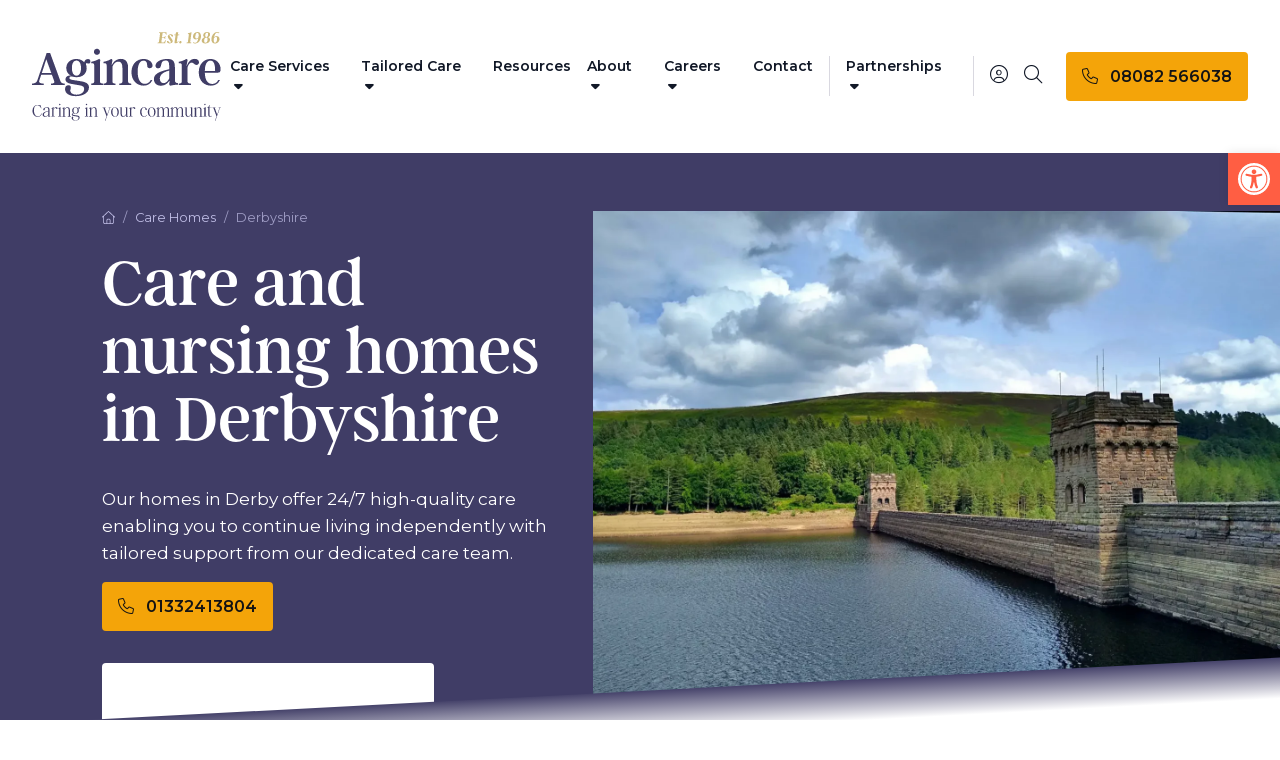

--- FILE ---
content_type: text/html; charset=UTF-8
request_url: https://www.agincare.com/care-homes/derby/
body_size: 33196
content:
<!DOCTYPE html>
<html class="scroll-smooth" lang="en-GB">

<head>
    <link rel="preconnect" href="https://fonts.googleapis.com">
    <link rel="preconnect" href="https://fonts.gstatic.com" crossorigin>
    <link rel="preconnect" href="https://use.typekit.net" crossorigin>
    <meta charset="UTF-8">
<script type="text/javascript">
/* <![CDATA[ */
var gform;gform||(document.addEventListener("gform_main_scripts_loaded",function(){gform.scriptsLoaded=!0}),document.addEventListener("gform/theme/scripts_loaded",function(){gform.themeScriptsLoaded=!0}),window.addEventListener("DOMContentLoaded",function(){gform.domLoaded=!0}),gform={domLoaded:!1,scriptsLoaded:!1,themeScriptsLoaded:!1,isFormEditor:()=>"function"==typeof InitializeEditor,callIfLoaded:function(o){return!(!gform.domLoaded||!gform.scriptsLoaded||!gform.themeScriptsLoaded&&!gform.isFormEditor()||(gform.isFormEditor()&&console.warn("The use of gform.initializeOnLoaded() is deprecated in the form editor context and will be removed in Gravity Forms 3.1."),o(),0))},initializeOnLoaded:function(o){gform.callIfLoaded(o)||(document.addEventListener("gform_main_scripts_loaded",()=>{gform.scriptsLoaded=!0,gform.callIfLoaded(o)}),document.addEventListener("gform/theme/scripts_loaded",()=>{gform.themeScriptsLoaded=!0,gform.callIfLoaded(o)}),window.addEventListener("DOMContentLoaded",()=>{gform.domLoaded=!0,gform.callIfLoaded(o)}))},hooks:{action:{},filter:{}},addAction:function(o,r,e,t){gform.addHook("action",o,r,e,t)},addFilter:function(o,r,e,t){gform.addHook("filter",o,r,e,t)},doAction:function(o){gform.doHook("action",o,arguments)},applyFilters:function(o){return gform.doHook("filter",o,arguments)},removeAction:function(o,r){gform.removeHook("action",o,r)},removeFilter:function(o,r,e){gform.removeHook("filter",o,r,e)},addHook:function(o,r,e,t,n){null==gform.hooks[o][r]&&(gform.hooks[o][r]=[]);var d=gform.hooks[o][r];null==n&&(n=r+"_"+d.length),gform.hooks[o][r].push({tag:n,callable:e,priority:t=null==t?10:t})},doHook:function(r,o,e){var t;if(e=Array.prototype.slice.call(e,1),null!=gform.hooks[r][o]&&((o=gform.hooks[r][o]).sort(function(o,r){return o.priority-r.priority}),o.forEach(function(o){"function"!=typeof(t=o.callable)&&(t=window[t]),"action"==r?t.apply(null,e):e[0]=t.apply(null,e)})),"filter"==r)return e[0]},removeHook:function(o,r,t,n){var e;null!=gform.hooks[o][r]&&(e=(e=gform.hooks[o][r]).filter(function(o,r,e){return!!(null!=n&&n!=o.tag||null!=t&&t!=o.priority)}),gform.hooks[o][r]=e)}});
/* ]]> */
</script>

    <meta name="viewport" content="width=device-width">
    <link rel="stylesheet" href="https://use.typekit.net/zue2igs.css">
    <link href="https://fonts.googleapis.com/css2?family=Montserrat:ital,wght@0,400;0,500;0,600;1,400;1,500;1,600&display=swap" rel="stylesheet">

    <script>(function(w,d,s,l,i){w[l]=w[l]||[];w[l].push({'gtm.start':
    new Date().getTime(),event:'gtm.js'});var f=d.getElementsByTagName(s)[0],
    j=d.createElement(s),dl=l!='dataLayer'?'&l='+l:'';j.async=true;j.src=
    'https://www.googletagmanager.com/gtm.js?id='+i+dl;f.parentNode.insertBefore(j,f);
    })(window,document,'script','dataLayer','GTM-KPSS4PK');</script>
            <style>
            .mc-modal {
                display: none !important;
            }
        </style>
        <title>Residential Care Homes in Derbyshire | Derby Nursing Homes | Agincare</title>
	<style>img:is([sizes="auto" i], [sizes^="auto," i]) { contain-intrinsic-size: 3000px 1500px }</style>
	<meta name="dc.title" content="Residential Care Homes in Derbyshire | Derby Nursing Homes | Agincare">
<meta name="dc.description" content="Agincare’s residential nursing &amp; care homes in Derbyshire offer a safe and welcoming home to elderly people and adults in need of extra care.">
<meta name="dc.relation" content="https://www.agincare.com/care-homes/derby/">
<meta name="dc.source" content="https://www.agincare.com/">
<meta name="dc.language" content="en_GB">
<meta name="description" content="Agincare’s residential nursing &amp; care homes in Derbyshire offer a safe and welcoming home to elderly people and adults in need of extra care.">
<meta name="robots" content="index, follow, max-snippet:-1, max-image-preview:large, max-video-preview:-1">
<link rel="canonical" href="https://www.agincare.com/care-homes/derby/">
<meta property="og:url" content="https://www.agincare.com/care-homes/derby/">
<meta property="og:site_name" content="Agincare">
<meta property="og:locale" content="en_GB">
<meta property="og:type" content="article">
<meta property="article:author" content="https://www.facebook.com/Agincare/">
<meta property="article:publisher" content="https://www.facebook.com/Agincare/">
<meta property="og:title" content="Residential Care Homes in Derbyshire | Derby Nursing Homes | Agincare">
<meta property="og:description" content="Agincare’s residential nursing &amp; care homes in Derbyshire offer a safe and welcoming home to elderly people and adults in need of extra care.">
<meta property="og:image" content="https://agincare-media-offload.s3.eu-west-2.amazonaws.com/wp-content/uploads/2023/10/29153001/care-homes-derby.webp">
<meta property="og:image:secure_url" content="https://agincare-media-offload.s3.eu-west-2.amazonaws.com/wp-content/uploads/2023/10/29153001/care-homes-derby.webp">
<meta property="og:image:width" content="2000">
<meta property="og:image:height" content="1414">
<meta property="fb:pages" content="100400324959220">
<meta name="twitter:card" content="summary">
<meta name="twitter:site" content="https://twitter.com/agincare">
<meta name="twitter:creator" content="https://twitter.com/agincare">
<meta name="twitter:title" content="Residential Care Homes in Derbyshire | Derby Nursing Homes | Agincare">
<meta name="twitter:description" content="Agincare’s residential nursing &amp; care homes in Derbyshire offer a safe and welcoming home to elderly people and adults in need of extra care.">
<meta name="twitter:image" content="https://agincare-media-offload.s3.eu-west-2.amazonaws.com/wp-content/uploads/2023/10/29153001/care-homes-derby-1024x724.webp">
<link rel='dns-prefetch' href='//cdn.jsdelivr.net' />
<link rel='dns-prefetch' href='//kit.fontawesome.com' />
<script type="application/ld+json">{"@context":"https:\/\/schema.org","name":"Breadcrumb","@type":"BreadcrumbList","itemListElement":[{"@type":"ListItem","position":1,"item":{"@type":"WebPage","id":"https:\/\/www.agincare.com\/care-homes\/#webpage","url":"https:\/\/www.agincare.com\/care-homes\/","name":"Care Homes"}},{"@type":"ListItem","position":2}]}</script>
<link rel='stylesheet' id='wp-block-library-css' href='https://www.agincare.com/wp-includes/css/dist/block-library/style.min.css' type='text/css' media='all' />
<style id='wp-block-library-theme-inline-css' type='text/css'>
.wp-block-audio :where(figcaption){color:#555;font-size:13px;text-align:center}.is-dark-theme .wp-block-audio :where(figcaption){color:#ffffffa6}.wp-block-audio{margin:0 0 1em}.wp-block-code{border:1px solid #ccc;border-radius:4px;font-family:Menlo,Consolas,monaco,monospace;padding:.8em 1em}.wp-block-embed :where(figcaption){color:#555;font-size:13px;text-align:center}.is-dark-theme .wp-block-embed :where(figcaption){color:#ffffffa6}.wp-block-embed{margin:0 0 1em}.blocks-gallery-caption{color:#555;font-size:13px;text-align:center}.is-dark-theme .blocks-gallery-caption{color:#ffffffa6}:root :where(.wp-block-image figcaption){color:#555;font-size:13px;text-align:center}.is-dark-theme :root :where(.wp-block-image figcaption){color:#ffffffa6}.wp-block-image{margin:0 0 1em}.wp-block-pullquote{border-bottom:4px solid;border-top:4px solid;color:currentColor;margin-bottom:1.75em}.wp-block-pullquote cite,.wp-block-pullquote footer,.wp-block-pullquote__citation{color:currentColor;font-size:.8125em;font-style:normal;text-transform:uppercase}.wp-block-quote{border-left:.25em solid;margin:0 0 1.75em;padding-left:1em}.wp-block-quote cite,.wp-block-quote footer{color:currentColor;font-size:.8125em;font-style:normal;position:relative}.wp-block-quote:where(.has-text-align-right){border-left:none;border-right:.25em solid;padding-left:0;padding-right:1em}.wp-block-quote:where(.has-text-align-center){border:none;padding-left:0}.wp-block-quote.is-large,.wp-block-quote.is-style-large,.wp-block-quote:where(.is-style-plain){border:none}.wp-block-search .wp-block-search__label{font-weight:700}.wp-block-search__button{border:1px solid #ccc;padding:.375em .625em}:where(.wp-block-group.has-background){padding:1.25em 2.375em}.wp-block-separator.has-css-opacity{opacity:.4}.wp-block-separator{border:none;border-bottom:2px solid;margin-left:auto;margin-right:auto}.wp-block-separator.has-alpha-channel-opacity{opacity:1}.wp-block-separator:not(.is-style-wide):not(.is-style-dots){width:100px}.wp-block-separator.has-background:not(.is-style-dots){border-bottom:none;height:1px}.wp-block-separator.has-background:not(.is-style-wide):not(.is-style-dots){height:2px}.wp-block-table{margin:0 0 1em}.wp-block-table td,.wp-block-table th{word-break:normal}.wp-block-table :where(figcaption){color:#555;font-size:13px;text-align:center}.is-dark-theme .wp-block-table :where(figcaption){color:#ffffffa6}.wp-block-video :where(figcaption){color:#555;font-size:13px;text-align:center}.is-dark-theme .wp-block-video :where(figcaption){color:#ffffffa6}.wp-block-video{margin:0 0 1em}:root :where(.wp-block-template-part.has-background){margin-bottom:0;margin-top:0;padding:1.25em 2.375em}
</style>
<style id='safe-svg-svg-icon-style-inline-css' type='text/css'>
.safe-svg-cover{text-align:center}.safe-svg-cover .safe-svg-inside{display:inline-block;max-width:100%}.safe-svg-cover svg{fill:currentColor;height:100%;max-height:100%;max-width:100%;width:100%}

</style>
<link rel='stylesheet' id='wp-components-css' href='https://www.agincare.com/wp-includes/css/dist/components/style.min.css' type='text/css' media='all' />
<link rel='stylesheet' id='wp-preferences-css' href='https://www.agincare.com/wp-includes/css/dist/preferences/style.min.css' type='text/css' media='all' />
<link rel='stylesheet' id='wp-block-editor-css' href='https://www.agincare.com/wp-includes/css/dist/block-editor/style.min.css' type='text/css' media='all' />
<link rel='stylesheet' id='popup-maker-block-library-style-css' href='https://www.agincare.com/wp-content/plugins/popup-maker/dist/packages/block-library-style.css' type='text/css' media='all' />
<style id='wpseopress-local-business-style-inline-css' type='text/css'>
span.wp-block-wpseopress-local-business-field{margin-right:8px}

</style>
<style id='wpseopress-table-of-contents-style-inline-css' type='text/css'>
.wp-block-wpseopress-table-of-contents li.active>a{font-weight:bold}

</style>
<style id='font-awesome-svg-styles-default-inline-css' type='text/css'>
.svg-inline--fa {
  display: inline-block;
  height: 1em;
  overflow: visible;
  vertical-align: -.125em;
}
</style>
<link rel='stylesheet' id='font-awesome-svg-styles-css' href='https://www.agincare.com/wp-content/uploads/font-awesome/v6.7.2/css/svg-with-js.css' type='text/css' media='all' />
<style id='font-awesome-svg-styles-inline-css' type='text/css'>
   .wp-block-font-awesome-icon svg::before,
   .wp-rich-text-font-awesome-icon svg::before {content: unset;}
</style>
<style id='global-styles-inline-css' type='text/css'>
:root{--wp--preset--aspect-ratio--square: 1;--wp--preset--aspect-ratio--4-3: 4/3;--wp--preset--aspect-ratio--3-4: 3/4;--wp--preset--aspect-ratio--3-2: 3/2;--wp--preset--aspect-ratio--2-3: 2/3;--wp--preset--aspect-ratio--16-9: 16/9;--wp--preset--aspect-ratio--9-16: 9/16;--wp--preset--color--black: #000000;--wp--preset--color--cyan-bluish-gray: #abb8c3;--wp--preset--color--white: #ffffff;--wp--preset--color--pale-pink: #f78da7;--wp--preset--color--vivid-red: #cf2e2e;--wp--preset--color--luminous-vivid-orange: #ff6900;--wp--preset--color--luminous-vivid-amber: #fcb900;--wp--preset--color--light-green-cyan: #7bdcb5;--wp--preset--color--vivid-green-cyan: #00d084;--wp--preset--color--pale-cyan-blue: #8ed1fc;--wp--preset--color--vivid-cyan-blue: #0693e3;--wp--preset--color--vivid-purple: #9b51e0;--wp--preset--color--charcoal: #141414;--wp--preset--color--lightgrey: #ECEBEF;--wp--preset--color--blue: #403D66;--wp--preset--color--coral: #FF5E43;--wp--preset--color--corallight: #FFE7E3;--wp--preset--color--gold: #F4A409;--wp--preset--color--green: #63AA5D;--wp--preset--color--red: #BF1000;--wp--preset--gradient--vivid-cyan-blue-to-vivid-purple: linear-gradient(135deg,rgba(6,147,227,1) 0%,rgb(155,81,224) 100%);--wp--preset--gradient--light-green-cyan-to-vivid-green-cyan: linear-gradient(135deg,rgb(122,220,180) 0%,rgb(0,208,130) 100%);--wp--preset--gradient--luminous-vivid-amber-to-luminous-vivid-orange: linear-gradient(135deg,rgba(252,185,0,1) 0%,rgba(255,105,0,1) 100%);--wp--preset--gradient--luminous-vivid-orange-to-vivid-red: linear-gradient(135deg,rgba(255,105,0,1) 0%,rgb(207,46,46) 100%);--wp--preset--gradient--very-light-gray-to-cyan-bluish-gray: linear-gradient(135deg,rgb(238,238,238) 0%,rgb(169,184,195) 100%);--wp--preset--gradient--cool-to-warm-spectrum: linear-gradient(135deg,rgb(74,234,220) 0%,rgb(151,120,209) 20%,rgb(207,42,186) 40%,rgb(238,44,130) 60%,rgb(251,105,98) 80%,rgb(254,248,76) 100%);--wp--preset--gradient--blush-light-purple: linear-gradient(135deg,rgb(255,206,236) 0%,rgb(152,150,240) 100%);--wp--preset--gradient--blush-bordeaux: linear-gradient(135deg,rgb(254,205,165) 0%,rgb(254,45,45) 50%,rgb(107,0,62) 100%);--wp--preset--gradient--luminous-dusk: linear-gradient(135deg,rgb(255,203,112) 0%,rgb(199,81,192) 50%,rgb(65,88,208) 100%);--wp--preset--gradient--pale-ocean: linear-gradient(135deg,rgb(255,245,203) 0%,rgb(182,227,212) 50%,rgb(51,167,181) 100%);--wp--preset--gradient--electric-grass: linear-gradient(135deg,rgb(202,248,128) 0%,rgb(113,206,126) 100%);--wp--preset--gradient--midnight: linear-gradient(135deg,rgb(2,3,129) 0%,rgb(40,116,252) 100%);--wp--preset--font-size--small: 13px;--wp--preset--font-size--medium: 20px;--wp--preset--font-size--large: 36px;--wp--preset--font-size--x-large: 42px;--wp--preset--spacing--20: 0.44rem;--wp--preset--spacing--30: 0.67rem;--wp--preset--spacing--40: 1rem;--wp--preset--spacing--50: 1.5rem;--wp--preset--spacing--60: 2.25rem;--wp--preset--spacing--70: 3.38rem;--wp--preset--spacing--80: 5.06rem;--wp--preset--shadow--natural: 6px 6px 9px rgba(0, 0, 0, 0.2);--wp--preset--shadow--deep: 12px 12px 50px rgba(0, 0, 0, 0.4);--wp--preset--shadow--sharp: 6px 6px 0px rgba(0, 0, 0, 0.2);--wp--preset--shadow--outlined: 6px 6px 0px -3px rgba(255, 255, 255, 1), 6px 6px rgba(0, 0, 0, 1);--wp--preset--shadow--crisp: 6px 6px 0px rgba(0, 0, 0, 1);}:root { --wp--style--global--content-size: 1280px;--wp--style--global--wide-size: 1536px; }:where(body) { margin: 0; }.wp-site-blocks > .alignleft { float: left; margin-right: 2em; }.wp-site-blocks > .alignright { float: right; margin-left: 2em; }.wp-site-blocks > .aligncenter { justify-content: center; margin-left: auto; margin-right: auto; }:where(.is-layout-flex){gap: 0.5em;}:where(.is-layout-grid){gap: 0.5em;}.is-layout-flow > .alignleft{float: left;margin-inline-start: 0;margin-inline-end: 2em;}.is-layout-flow > .alignright{float: right;margin-inline-start: 2em;margin-inline-end: 0;}.is-layout-flow > .aligncenter{margin-left: auto !important;margin-right: auto !important;}.is-layout-constrained > .alignleft{float: left;margin-inline-start: 0;margin-inline-end: 2em;}.is-layout-constrained > .alignright{float: right;margin-inline-start: 2em;margin-inline-end: 0;}.is-layout-constrained > .aligncenter{margin-left: auto !important;margin-right: auto !important;}.is-layout-constrained > :where(:not(.alignleft):not(.alignright):not(.alignfull)){max-width: var(--wp--style--global--content-size);margin-left: auto !important;margin-right: auto !important;}.is-layout-constrained > .alignwide{max-width: var(--wp--style--global--wide-size);}body .is-layout-flex{display: flex;}.is-layout-flex{flex-wrap: wrap;align-items: center;}.is-layout-flex > :is(*, div){margin: 0;}body .is-layout-grid{display: grid;}.is-layout-grid > :is(*, div){margin: 0;}body{padding-top: 0px;padding-right: 0px;padding-bottom: 0px;padding-left: 0px;}a:where(:not(.wp-element-button)){text-decoration: underline;}:root :where(.wp-element-button, .wp-block-button__link){background-color: #32373c;border-width: 0;color: #fff;font-family: inherit;font-size: inherit;line-height: inherit;padding: calc(0.667em + 2px) calc(1.333em + 2px);text-decoration: none;}.has-black-color{color: var(--wp--preset--color--black) !important;}.has-cyan-bluish-gray-color{color: var(--wp--preset--color--cyan-bluish-gray) !important;}.has-white-color{color: var(--wp--preset--color--white) !important;}.has-pale-pink-color{color: var(--wp--preset--color--pale-pink) !important;}.has-vivid-red-color{color: var(--wp--preset--color--vivid-red) !important;}.has-luminous-vivid-orange-color{color: var(--wp--preset--color--luminous-vivid-orange) !important;}.has-luminous-vivid-amber-color{color: var(--wp--preset--color--luminous-vivid-amber) !important;}.has-light-green-cyan-color{color: var(--wp--preset--color--light-green-cyan) !important;}.has-vivid-green-cyan-color{color: var(--wp--preset--color--vivid-green-cyan) !important;}.has-pale-cyan-blue-color{color: var(--wp--preset--color--pale-cyan-blue) !important;}.has-vivid-cyan-blue-color{color: var(--wp--preset--color--vivid-cyan-blue) !important;}.has-vivid-purple-color{color: var(--wp--preset--color--vivid-purple) !important;}.has-charcoal-color{color: var(--wp--preset--color--charcoal) !important;}.has-lightgrey-color{color: var(--wp--preset--color--lightgrey) !important;}.has-blue-color{color: var(--wp--preset--color--blue) !important;}.has-coral-color{color: var(--wp--preset--color--coral) !important;}.has-corallight-color{color: var(--wp--preset--color--corallight) !important;}.has-gold-color{color: var(--wp--preset--color--gold) !important;}.has-green-color{color: var(--wp--preset--color--green) !important;}.has-red-color{color: var(--wp--preset--color--red) !important;}.has-black-background-color{background-color: var(--wp--preset--color--black) !important;}.has-cyan-bluish-gray-background-color{background-color: var(--wp--preset--color--cyan-bluish-gray) !important;}.has-white-background-color{background-color: var(--wp--preset--color--white) !important;}.has-pale-pink-background-color{background-color: var(--wp--preset--color--pale-pink) !important;}.has-vivid-red-background-color{background-color: var(--wp--preset--color--vivid-red) !important;}.has-luminous-vivid-orange-background-color{background-color: var(--wp--preset--color--luminous-vivid-orange) !important;}.has-luminous-vivid-amber-background-color{background-color: var(--wp--preset--color--luminous-vivid-amber) !important;}.has-light-green-cyan-background-color{background-color: var(--wp--preset--color--light-green-cyan) !important;}.has-vivid-green-cyan-background-color{background-color: var(--wp--preset--color--vivid-green-cyan) !important;}.has-pale-cyan-blue-background-color{background-color: var(--wp--preset--color--pale-cyan-blue) !important;}.has-vivid-cyan-blue-background-color{background-color: var(--wp--preset--color--vivid-cyan-blue) !important;}.has-vivid-purple-background-color{background-color: var(--wp--preset--color--vivid-purple) !important;}.has-charcoal-background-color{background-color: var(--wp--preset--color--charcoal) !important;}.has-lightgrey-background-color{background-color: var(--wp--preset--color--lightgrey) !important;}.has-blue-background-color{background-color: var(--wp--preset--color--blue) !important;}.has-coral-background-color{background-color: var(--wp--preset--color--coral) !important;}.has-corallight-background-color{background-color: var(--wp--preset--color--corallight) !important;}.has-gold-background-color{background-color: var(--wp--preset--color--gold) !important;}.has-green-background-color{background-color: var(--wp--preset--color--green) !important;}.has-red-background-color{background-color: var(--wp--preset--color--red) !important;}.has-black-border-color{border-color: var(--wp--preset--color--black) !important;}.has-cyan-bluish-gray-border-color{border-color: var(--wp--preset--color--cyan-bluish-gray) !important;}.has-white-border-color{border-color: var(--wp--preset--color--white) !important;}.has-pale-pink-border-color{border-color: var(--wp--preset--color--pale-pink) !important;}.has-vivid-red-border-color{border-color: var(--wp--preset--color--vivid-red) !important;}.has-luminous-vivid-orange-border-color{border-color: var(--wp--preset--color--luminous-vivid-orange) !important;}.has-luminous-vivid-amber-border-color{border-color: var(--wp--preset--color--luminous-vivid-amber) !important;}.has-light-green-cyan-border-color{border-color: var(--wp--preset--color--light-green-cyan) !important;}.has-vivid-green-cyan-border-color{border-color: var(--wp--preset--color--vivid-green-cyan) !important;}.has-pale-cyan-blue-border-color{border-color: var(--wp--preset--color--pale-cyan-blue) !important;}.has-vivid-cyan-blue-border-color{border-color: var(--wp--preset--color--vivid-cyan-blue) !important;}.has-vivid-purple-border-color{border-color: var(--wp--preset--color--vivid-purple) !important;}.has-charcoal-border-color{border-color: var(--wp--preset--color--charcoal) !important;}.has-lightgrey-border-color{border-color: var(--wp--preset--color--lightgrey) !important;}.has-blue-border-color{border-color: var(--wp--preset--color--blue) !important;}.has-coral-border-color{border-color: var(--wp--preset--color--coral) !important;}.has-corallight-border-color{border-color: var(--wp--preset--color--corallight) !important;}.has-gold-border-color{border-color: var(--wp--preset--color--gold) !important;}.has-green-border-color{border-color: var(--wp--preset--color--green) !important;}.has-red-border-color{border-color: var(--wp--preset--color--red) !important;}.has-vivid-cyan-blue-to-vivid-purple-gradient-background{background: var(--wp--preset--gradient--vivid-cyan-blue-to-vivid-purple) !important;}.has-light-green-cyan-to-vivid-green-cyan-gradient-background{background: var(--wp--preset--gradient--light-green-cyan-to-vivid-green-cyan) !important;}.has-luminous-vivid-amber-to-luminous-vivid-orange-gradient-background{background: var(--wp--preset--gradient--luminous-vivid-amber-to-luminous-vivid-orange) !important;}.has-luminous-vivid-orange-to-vivid-red-gradient-background{background: var(--wp--preset--gradient--luminous-vivid-orange-to-vivid-red) !important;}.has-very-light-gray-to-cyan-bluish-gray-gradient-background{background: var(--wp--preset--gradient--very-light-gray-to-cyan-bluish-gray) !important;}.has-cool-to-warm-spectrum-gradient-background{background: var(--wp--preset--gradient--cool-to-warm-spectrum) !important;}.has-blush-light-purple-gradient-background{background: var(--wp--preset--gradient--blush-light-purple) !important;}.has-blush-bordeaux-gradient-background{background: var(--wp--preset--gradient--blush-bordeaux) !important;}.has-luminous-dusk-gradient-background{background: var(--wp--preset--gradient--luminous-dusk) !important;}.has-pale-ocean-gradient-background{background: var(--wp--preset--gradient--pale-ocean) !important;}.has-electric-grass-gradient-background{background: var(--wp--preset--gradient--electric-grass) !important;}.has-midnight-gradient-background{background: var(--wp--preset--gradient--midnight) !important;}.has-small-font-size{font-size: var(--wp--preset--font-size--small) !important;}.has-medium-font-size{font-size: var(--wp--preset--font-size--medium) !important;}.has-large-font-size{font-size: var(--wp--preset--font-size--large) !important;}.has-x-large-font-size{font-size: var(--wp--preset--font-size--x-large) !important;}
:where(.wp-block-post-template.is-layout-flex){gap: 1.25em;}:where(.wp-block-post-template.is-layout-grid){gap: 1.25em;}
:where(.wp-block-columns.is-layout-flex){gap: 2em;}:where(.wp-block-columns.is-layout-grid){gap: 2em;}
:root :where(.wp-block-pullquote){font-size: 1.5em;line-height: 1.6;}
</style>
<link rel='stylesheet' id='pojo-a11y-css' href='https://www.agincare.com/wp-content/plugins/pojo-accessibility/modules/legacy/assets/css/style.min.css' type='text/css' media='all' />
<link rel='stylesheet' id='tailpress-css' href='https://www.agincare.com/wp-content/themes/agincare/css/app.css?v=1.0.1' type='text/css' media='all' />
<link rel='stylesheet' id='flickity-css' href='https://www.agincare.com/wp-content/themes/agincare//css/flickity.min.css' type='text/css' media='all' />
<script type="text/javascript" src="https://www.agincare.com/wp-includes/js/jquery/jquery.min.js" id="jquery-core-js"></script>
<script type="text/javascript" src="https://www.agincare.com/wp-includes/js/jquery/jquery-migrate.min.js" id="jquery-migrate-js"></script>
<script defer crossorigin="anonymous" type="text/javascript" src="https://kit.fontawesome.com/eb1fc4834f.js" id="font-awesome-official-js"></script>
<meta name="ti-site-data" content="eyJyIjoiMTowITc6MCEzMDowIiwibyI6Imh0dHBzOlwvXC93d3cuYWdpbmNhcmUuY29tXC93cC1hZG1pblwvYWRtaW4tYWpheC5waHA/YWN0aW9uPXRpX29ubGluZV91c2Vyc19nb29nbGUmYW1wO3A9JTJGY2FyZS1ob21lcyUyRmRlcmJ5JTJGJmFtcDtfd3Bub25jZT0yMjExNjhkMDY1In0=" /><style type="text/css">
#pojo-a11y-toolbar .pojo-a11y-toolbar-toggle a{ background-color: #ff5e43;	color: #ffffff;}
#pojo-a11y-toolbar .pojo-a11y-toolbar-overlay, #pojo-a11y-toolbar .pojo-a11y-toolbar-overlay ul.pojo-a11y-toolbar-items.pojo-a11y-links{ border-color: #ff5e43;}
body.pojo-a11y-focusable a:focus{ outline-style: solid !important;	outline-width: 1px !important;	outline-color: #ff5e43 !important;}
#pojo-a11y-toolbar{ top: 153px !important;}
#pojo-a11y-toolbar .pojo-a11y-toolbar-overlay{ background-color: #ffffff;}
#pojo-a11y-toolbar .pojo-a11y-toolbar-overlay ul.pojo-a11y-toolbar-items li.pojo-a11y-toolbar-item a, #pojo-a11y-toolbar .pojo-a11y-toolbar-overlay p.pojo-a11y-toolbar-title{ color: #333333;}
#pojo-a11y-toolbar .pojo-a11y-toolbar-overlay ul.pojo-a11y-toolbar-items li.pojo-a11y-toolbar-item a.active{ background-color: #ff5e43;	color: #ffffff;}
@media (max-width: 767px) { #pojo-a11y-toolbar { top: 88px !important; } }</style><style>.breadcrumb {list-style:none;margin:0;padding-inline-start:0;}.breadcrumb li {margin:0;display:inline-block;position:relative;}.breadcrumb li::after{content:' / ';margin-left:5px;margin-right:5px;}.breadcrumb li:last-child::after{display:none}</style><link rel="icon" href="https://agincare-media-offload.s3.eu-west-2.amazonaws.com/wp-content/uploads/2023/10/29153058/favicon.svg" sizes="32x32" />
<link rel="icon" href="https://agincare-media-offload.s3.eu-west-2.amazonaws.com/wp-content/uploads/2023/10/29153058/favicon.svg" sizes="192x192" />
<link rel="apple-touch-icon" href="https://agincare-media-offload.s3.eu-west-2.amazonaws.com/wp-content/uploads/2023/10/29153058/favicon.svg" />
<meta name="msapplication-TileImage" content="https://agincare-media-offload.s3.eu-west-2.amazonaws.com/wp-content/uploads/2023/10/29153058/favicon.svg" />
		<style type="text/css" id="wp-custom-css">
			.single-job__content ul li{
	padding-left:15px !important;
}
@media (max-width: 768px) {
  .bf-mob-order-0 {
    order: 0;
  }

  .bf-mob-order-1 {
      order: 1;
  }

  .bf-mob-order-2 {
      order: 2;
  }

  .bf-mob-order-3 {
      order: 3;
  }

  .bf-mob-order-4 {
      order: 4;
  }

  .bf-mob-order-5 {
      order: 5;
  }
}		</style>
		</head>

<body class="wp-singular care_homes-template-default single single-care_homes postid-270 wp-custom-logo wp-theme-agincare bg-white text-gray-900 antialiased">

    
    <div id="page" class="flex flex-col min-h-screen overflow-x-hidden">

        
        <div id="banner" class="relative h-auto overflow-hidden group">
            <div class="top-0 left-0 right-0 z-50 duration-300 ease-out lg:fixed bg-coral" id="headerWrap">
                <header class="relative z-40 bg-white" id="header">
                    <div class="z-30 px-6 py-4 lg:py-8 lg:px-8">
                        <div class="flex flex-wrap items-center justify-between lg:flex-nowrap">

                            <div class="grow">
                                <a aria-label="Agincare Homepage" class="logo w-[100px] lg:w-[190px] block" href="https://www.agincare.com">
                                    <img src="https://www.agincare.com/wp-content/themes/agincare/resources/img/agincare-logo.svg" alt="Agincare">
                                </a>
                            </div>

                            <div class="flex items-center order-last w-full lg:order-none lg:w-auto">

                                <div id="primary-menu" class="new-menu mt-4 lg:mt-0 w-full lg:w-auto lg:p-4 lg:p-0 lg:bg-transparent hidden lg:block lg:text-sm font-semibold group-[.page-light]:text-white"><ul id="menu-new-primary" class="lg:flex lg:-mx-4"><li id="menu-item-2866" class="care-services mega-menu menu-item menu-item-type-custom menu-item-object-custom current-menu-ancestor menu-item-has-children my-2 lg:mx-2 xl:mx-3"><a href="#">Care Services <i class="ml-1 fa-solid fa-caret-down"></i></a>
<ul class="sub-menu">
	<li id="menu-item-446" class="wrapper toggle-menu menu-item menu-item-type-post_type menu-item-object-page current-menu-ancestor current_page_ancestor menu-item-has-children my-2 lg:mx-2 xl:mx-3"><a href="https://www.agincare.com/care-services/">Care Services Wrapper</a>
	<ul class="sub-menu">
		<li id="menu-item-447" class="title has-arrow menu-item menu-item-type-post_type menu-item-object-page my-2 lg:mx-2 xl:mx-3"><a href="https://www.agincare.com/care-services/">Care Services</a></li>
		<li id="menu-item-413" class="sub-menu-toggle home-care menu-item menu-item-type-post_type menu-item-object-page menu-item-has-children my-2 lg:mx-2 xl:mx-3" style="transition-delay:0.1s"><a href="https://www.agincare.com/home-care/">Home Care</a>
		<ul class="sub-menu">
			<li id="menu-item-475" class="title main-links cols-4 has-arrow menu-item menu-item-type-post_type menu-item-object-page menu-item-has-children my-2 lg:mx-2 xl:mx-3"><a href="https://www.agincare.com/home-care/">Explore Home Care</a>
			<ul class="sub-menu">
				<li id="menu-item-458" class="menu-item menu-item-type-post_type menu-item-object-care_offices my-2 lg:mx-2 xl:mx-3"><a href="https://www.agincare.com/home-care/bristol/">Bristol</a></li>
				<li id="menu-item-459" class="menu-item menu-item-type-post_type menu-item-object-care_offices my-2 lg:mx-2 xl:mx-3"><a href="https://www.agincare.com/home-care/devon/">Devon</a></li>
				<li id="menu-item-460" class="menu-item menu-item-type-post_type menu-item-object-care_offices my-2 lg:mx-2 xl:mx-3"><a href="https://www.agincare.com/home-care/dorset/">Dorset</a></li>
				<li id="menu-item-461" class="menu-item menu-item-type-post_type menu-item-object-care_offices my-2 lg:mx-2 xl:mx-3"><a href="https://www.agincare.com/home-care/east-sussex/">East Sussex</a></li>
				<li id="menu-item-463" class="menu-item menu-item-type-post_type menu-item-object-care_offices my-2 lg:mx-2 xl:mx-3"><a href="https://www.agincare.com/home-care/gloucestershire/">Gloucestershire</a></li>
				<li id="menu-item-464" class="menu-item menu-item-type-post_type menu-item-object-care_offices my-2 lg:mx-2 xl:mx-3"><a href="https://www.agincare.com/home-care/hampshire/">Hampshire</a></li>
				<li id="menu-item-465" class="menu-item menu-item-type-post_type menu-item-object-care_offices my-2 lg:mx-2 xl:mx-3"><a href="https://www.agincare.com/home-care/herefordshire/">Herefordshire</a></li>
				<li id="menu-item-467" class="menu-item menu-item-type-post_type menu-item-object-care_offices my-2 lg:mx-2 xl:mx-3"><a href="https://www.agincare.com/home-care/kent/">Kent</a></li>
				<li id="menu-item-468" class="menu-item menu-item-type-post_type menu-item-object-care_offices my-2 lg:mx-2 xl:mx-3"><a href="https://www.agincare.com/home-care/nottinghamshire/">Nottinghamshire</a></li>
				<li id="menu-item-469" class="menu-item menu-item-type-post_type menu-item-object-care_offices my-2 lg:mx-2 xl:mx-3"><a href="https://www.agincare.com/home-care/oxfordshire/">Oxfordshire</a></li>
				<li id="menu-item-470" class="menu-item menu-item-type-post_type menu-item-object-care_offices my-2 lg:mx-2 xl:mx-3"><a href="https://www.agincare.com/home-care/staffordshire/">Staffordshire</a></li>
				<li id="menu-item-471" class="menu-item menu-item-type-post_type menu-item-object-care_offices my-2 lg:mx-2 xl:mx-3"><a href="https://www.agincare.com/home-care/surrey/">Surrey</a></li>
				<li id="menu-item-473" class="menu-item menu-item-type-post_type menu-item-object-care_offices my-2 lg:mx-2 xl:mx-3"><a href="https://www.agincare.com/home-care/west-sussex/">West Sussex</a></li>
				<li id="menu-item-3616" class="menu-item menu-item-type-post_type menu-item-object-care_offices my-2 lg:mx-2 xl:mx-3"><a href="https://www.agincare.com/home-care/worcestershire/">Worcestershire</a></li>
				<li id="menu-item-474" class="menu-item menu-item-type-post_type menu-item-object-care_offices my-2 lg:mx-2 xl:mx-3"><a href="https://www.agincare.com/home-care/yorkshire/">Yorkshire</a></li>
			</ul>
</li>
			<li id="menu-item-13953" class="title sub-links menu-item menu-item-type-custom menu-item-object-custom menu-item-has-children my-2 lg:mx-2 xl:mx-3"><a href="#">Learn More</a>
			<ul class="sub-menu">
				<li id="menu-item-13952" class="menu-item menu-item-type-post_type menu-item-object-page my-2 lg:mx-2 xl:mx-3"><a href="https://www.agincare.com/care-cost-savings-calculator/">Cost Savings Tool</a></li>
			</ul>
</li>
		</ul>
</li>
		<li id="menu-item-414" class="sub-menu-toggle menu-item menu-item-type-post_type menu-item-object-page current-menu-ancestor current_page_ancestor menu-item-has-children my-2 lg:mx-2 xl:mx-3" style="transition-delay:0.2s"><a href="https://www.agincare.com/care-homes/">Care Homes</a>
		<ul class="sub-menu">
			<li id="menu-item-439" class="title main-links cols-2 has-arrow menu-item menu-item-type-post_type menu-item-object-page current-menu-ancestor current-menu-parent current_page_parent current_page_ancestor menu-item-has-children my-2 lg:mx-2 xl:mx-3"><a href="https://www.agincare.com/care-homes/">Explore Care Homes</a>
			<ul class="sub-menu">
				<li id="menu-item-12847" class="menu-item menu-item-type-custom menu-item-object-custom my-2 lg:mx-2 xl:mx-3"><a href="https://www.agincare.com/care-homes/buckinghamshire/">Buckinghamshire</a></li>
				<li id="menu-item-448" class="menu-item menu-item-type-post_type menu-item-object-care_homes current-menu-item my-2 lg:mx-2 xl:mx-3"><a href="https://www.agincare.com/care-homes/derby/">Derbyshire</a></li>
				<li id="menu-item-449" class="menu-item menu-item-type-post_type menu-item-object-care_homes my-2 lg:mx-2 xl:mx-3"><a href="https://www.agincare.com/care-homes/dorset/">Dorset</a></li>
				<li id="menu-item-450" class="menu-item menu-item-type-post_type menu-item-object-care_homes my-2 lg:mx-2 xl:mx-3"><a href="https://www.agincare.com/care-homes/east-sussex/">East Sussex</a></li>
				<li id="menu-item-451" class="menu-item menu-item-type-post_type menu-item-object-care_homes my-2 lg:mx-2 xl:mx-3"><a href="https://www.agincare.com/care-homes/hampshire/">Hampshire</a></li>
				<li id="menu-item-452" class="menu-item menu-item-type-post_type menu-item-object-care_homes my-2 lg:mx-2 xl:mx-3"><a href="https://www.agincare.com/care-homes/kent/">Kent</a></li>
				<li id="menu-item-453" class="menu-item menu-item-type-post_type menu-item-object-care_homes my-2 lg:mx-2 xl:mx-3"><a href="https://www.agincare.com/care-homes/london/">London</a></li>
				<li id="menu-item-454" class="menu-item menu-item-type-post_type menu-item-object-care_homes my-2 lg:mx-2 xl:mx-3"><a href="https://www.agincare.com/care-homes/somerset/">Somerset</a></li>
				<li id="menu-item-9176" class="menu-item menu-item-type-custom menu-item-object-custom my-2 lg:mx-2 xl:mx-3"><a href="https://www.agincare.com/care-homes/south-yorkshire/">South Yorkshire</a></li>
				<li id="menu-item-455" class="menu-item menu-item-type-post_type menu-item-object-care_homes my-2 lg:mx-2 xl:mx-3"><a href="https://www.agincare.com/care-homes/surrey/">Surrey</a></li>
				<li id="menu-item-456" class="menu-item menu-item-type-post_type menu-item-object-care_homes my-2 lg:mx-2 xl:mx-3"><a href="https://www.agincare.com/care-homes/west-sussex/">West Sussex</a></li>
				<li id="menu-item-457" class="menu-item menu-item-type-post_type menu-item-object-care_homes my-2 lg:mx-2 xl:mx-3"><a href="https://www.agincare.com/care-homes/wiltshire/">Wiltshire</a></li>
			</ul>
</li>
			<li id="menu-item-440" class="title sub-links menu-item menu-item-type-custom menu-item-object-custom menu-item-has-children my-2 lg:mx-2 xl:mx-3"><a href="#">Learn More</a>
			<ul class="sub-menu">
				<li id="menu-item-3084" class="menu-item menu-item-type-post_type menu-item-object-care_homes my-2 lg:mx-2 xl:mx-3"><a href="https://www.agincare.com/care-homes/costs-and-funding/">Costs and Funding</a></li>
				<li id="menu-item-13950" class="menu-item menu-item-type-post_type menu-item-object-page my-2 lg:mx-2 xl:mx-3"><a href="https://www.agincare.com/care-cost-savings-calculator/">Cost Savings Tool</a></li>
				<li id="menu-item-3083" class="menu-item menu-item-type-post_type menu-item-object-care_homes my-2 lg:mx-2 xl:mx-3"><a href="https://www.agincare.com/care-homes/care-home-food/">Food in our homes</a></li>
				<li id="menu-item-3082" class="menu-item menu-item-type-post_type menu-item-object-care_homes my-2 lg:mx-2 xl:mx-3"><a href="https://www.agincare.com/care-homes/nursing-homes/">Nursing homes</a></li>
				<li id="menu-item-3081" class="menu-item menu-item-type-post_type menu-item-object-care_homes my-2 lg:mx-2 xl:mx-3"><a href="https://www.agincare.com/care-homes/retirement-villages/">Retirement villages</a></li>
			</ul>
</li>
		</ul>
</li>
		<li id="menu-item-415" class="sub-menu-toggle menu-item menu-item-type-post_type menu-item-object-page menu-item-has-children my-2 lg:mx-2 xl:mx-3" style="transition-delay:0.3s"><a href="https://www.agincare.com/live-in-care/">Live-in care</a>
		<ul class="sub-menu">
			<li id="menu-item-503" class="title main-links cols-2 has-arrow menu-item menu-item-type-post_type menu-item-object-page menu-item-has-children my-2 lg:mx-2 xl:mx-3"><a href="https://www.agincare.com/live-in-care/">Explore Live-in Care</a>
			<ul class="sub-menu">
				<li id="menu-item-12995" class="menu-item menu-item-type-post_type menu-item-object-page my-2 lg:mx-2 xl:mx-3"><a href="https://www.agincare.com/live-in-care/bournemouth/">Bournemouth</a></li>
				<li id="menu-item-12996" class="menu-item menu-item-type-post_type menu-item-object-page my-2 lg:mx-2 xl:mx-3"><a href="https://www.agincare.com/live-in-care/devon/">Devon</a></li>
				<li id="menu-item-12997" class="menu-item menu-item-type-post_type menu-item-object-page my-2 lg:mx-2 xl:mx-3"><a href="https://www.agincare.com/live-in-care/dorset/">Dorset</a></li>
				<li id="menu-item-12998" class="menu-item menu-item-type-post_type menu-item-object-page my-2 lg:mx-2 xl:mx-3"><a href="https://www.agincare.com/live-in-care/east-sussex/">East Sussex</a></li>
				<li id="menu-item-12999" class="menu-item menu-item-type-post_type menu-item-object-page my-2 lg:mx-2 xl:mx-3"><a href="https://www.agincare.com/live-in-care/hampshire/">Hampshire</a></li>
				<li id="menu-item-13000" class="menu-item menu-item-type-post_type menu-item-object-page my-2 lg:mx-2 xl:mx-3"><a href="https://www.agincare.com/live-in-care/kent/">Kent</a></li>
				<li id="menu-item-13001" class="menu-item menu-item-type-post_type menu-item-object-page my-2 lg:mx-2 xl:mx-3"><a href="https://www.agincare.com/live-in-care/manchester/">Manchester</a></li>
				<li id="menu-item-13002" class="menu-item menu-item-type-post_type menu-item-object-page my-2 lg:mx-2 xl:mx-3"><a href="https://www.agincare.com/live-in-care/norfolk/">Norfolk</a></li>
				<li id="menu-item-13003" class="menu-item menu-item-type-post_type menu-item-object-page my-2 lg:mx-2 xl:mx-3"><a href="https://www.agincare.com/live-in-care/north-yorkshire/">North Yorkshire</a></li>
				<li id="menu-item-13004" class="menu-item menu-item-type-post_type menu-item-object-page my-2 lg:mx-2 xl:mx-3"><a href="https://www.agincare.com/live-in-care/surrey/">Surrey</a></li>
				<li id="menu-item-13799" class="menu-item menu-item-type-post_type menu-item-object-page my-2 lg:mx-2 xl:mx-3"><a href="https://www.agincare.com/live-in-care/live-in-care-wiltshire/">Wiltshire</a></li>
				<li id="menu-item-13005" class="menu-item menu-item-type-post_type menu-item-object-page my-2 lg:mx-2 xl:mx-3"><a href="https://www.agincare.com/live-in-care/worcester/">Worcestershire</a></li>
				<li id="menu-item-13006" class="menu-item menu-item-type-post_type menu-item-object-page my-2 lg:mx-2 xl:mx-3"><a href="https://www.agincare.com/live-in-care/yorkshire/">Yorkshire</a></li>
			</ul>
</li>
			<li id="menu-item-526" class="title sub-links menu-item menu-item-type-post_type menu-item-object-page menu-item-has-children my-2 lg:mx-2 xl:mx-3"><a href="https://www.agincare.com/live-in-care/">Learn More</a>
			<ul class="sub-menu">
				<li id="menu-item-12827" class="menu-item menu-item-type-post_type menu-item-object-page my-2 lg:mx-2 xl:mx-3"><a href="https://www.agincare.com/live-in-care-cost-calculator/">Live-in Care Cost Calculator</a></li>
				<li id="menu-item-13951" class="menu-item menu-item-type-post_type menu-item-object-page my-2 lg:mx-2 xl:mx-3"><a href="https://www.agincare.com/care-cost-savings-calculator/">Cost Savings Tool</a></li>
				<li id="menu-item-501" class="menu-item menu-item-type-post_type menu-item-object-page my-2 lg:mx-2 xl:mx-3"><a href="https://www.agincare.com/live-in-care/costs-of-live-in-care/">How Much Does Live-in Care Cost?</a></li>
				<li id="menu-item-502" class="menu-item menu-item-type-post_type menu-item-object-page my-2 lg:mx-2 xl:mx-3"><a href="https://www.agincare.com/live-in-care/care-funding-and-benefits/">Funding for Carers at Home</a></li>
				<li id="menu-item-3087" class="menu-item menu-item-type-post_type menu-item-object-page my-2 lg:mx-2 xl:mx-3"><a href="https://www.agincare.com/live-in-care/care-worker/">Live-in Care Worker</a></li>
				<li id="menu-item-661" class="menu-item menu-item-type-post_type menu-item-object-page my-2 lg:mx-2 xl:mx-3"><a href="https://www.agincare.com/live-in-care/respite-live-in-care/">Respite live-in care</a></li>
			</ul>
</li>
		</ul>
</li>
		<li id="menu-item-2843" class="sub-menu-toggle menu-item menu-item-type-post_type menu-item-object-care_offices menu-item-has-children my-2 lg:mx-2 xl:mx-3" style="transition-delay:0.4s"><a href="https://www.agincare.com/home-care/extra-care-housing-schemes/">Extra Care</a>
		<ul class="sub-menu">
			<li id="menu-item-2844" class="title main-links cols-2 has-arrow menu-item menu-item-type-post_type menu-item-object-care_offices menu-item-has-children my-2 lg:mx-2 xl:mx-3"><a href="https://www.agincare.com/home-care/extra-care-housing-schemes/">Explore Extra Care</a>
			<ul class="sub-menu">
				<li id="menu-item-2898" class="menu-item menu-item-type-post_type menu-item-object-care_offices my-2 lg:mx-2 xl:mx-3"><a href="https://www.agincare.com/home-care/extra-care-housing-schemes/bristol/">Bristol</a></li>
				<li id="menu-item-2899" class="menu-item menu-item-type-post_type menu-item-object-care_offices my-2 lg:mx-2 xl:mx-3"><a href="https://www.agincare.com/home-care/extra-care-housing-schemes/devon/">Devon</a></li>
				<li id="menu-item-2894" class="menu-item menu-item-type-post_type menu-item-object-care_offices my-2 lg:mx-2 xl:mx-3"><a href="https://www.agincare.com/home-care/extra-care-housing-schemes/dorset/">Dorset</a></li>
				<li id="menu-item-2896" class="menu-item menu-item-type-post_type menu-item-object-care_offices my-2 lg:mx-2 xl:mx-3"><a href="https://www.agincare.com/home-care/extra-care-housing-schemes/essex/">Essex</a></li>
				<li id="menu-item-2895" class="menu-item menu-item-type-post_type menu-item-object-care_offices my-2 lg:mx-2 xl:mx-3"><a href="https://www.agincare.com/home-care/extra-care-housing-schemes/south-gloucestershire/">Gloucestershire</a></li>
				<li id="menu-item-2893" class="menu-item menu-item-type-post_type menu-item-object-care_offices my-2 lg:mx-2 xl:mx-3"><a href="https://www.agincare.com/home-care/extra-care-housing-schemes/somerset/">Somerset</a></li>
				<li id="menu-item-14484" class="menu-item menu-item-type-custom menu-item-object-custom my-2 lg:mx-2 xl:mx-3"><a href="https://www.agincare.com/home-care/extra-care-housing-schemes/extra-care-somerset/">Suffolk</a></li>
				<li id="menu-item-2919" class="menu-item menu-item-type-post_type menu-item-object-care_offices my-2 lg:mx-2 xl:mx-3"><a href="https://www.agincare.com/home-care/extra-care-housing-schemes/yorkshire/">Yorkshire</a></li>
			</ul>
</li>
		</ul>
</li>
		<li id="menu-item-417" class="sub-menu-toggle menu-item menu-item-type-post_type menu-item-object-page menu-item-has-children my-2 lg:mx-2 xl:mx-3" style="transition-delay:0.5s"><a href="https://www.agincare.com/support-for-younger-adults/">Supported Living</a>
		<ul class="sub-menu">
			<li id="menu-item-585" class="title main-links cols-2 has-arrow menu-item menu-item-type-post_type menu-item-object-page menu-item-has-children my-2 lg:mx-2 xl:mx-3"><a href="https://www.agincare.com/support-for-younger-adults/">Explore Supported Living</a>
			<ul class="sub-menu">
				<li id="menu-item-3290" class="menu-item menu-item-type-post_type menu-item-object-page my-2 lg:mx-2 xl:mx-3"><a href="https://www.agincare.com/support-for-younger-adults/dorset/">Dorset</a></li>
				<li id="menu-item-3286" class="menu-item menu-item-type-post_type menu-item-object-page my-2 lg:mx-2 xl:mx-3"><a href="https://www.agincare.com/support-for-younger-adults/essex/">Essex</a></li>
				<li id="menu-item-3289" class="menu-item menu-item-type-post_type menu-item-object-page my-2 lg:mx-2 xl:mx-3"><a href="https://www.agincare.com/support-for-younger-adults/hampshire/">Hampshire</a></li>
				<li id="menu-item-3288" class="menu-item menu-item-type-post_type menu-item-object-page my-2 lg:mx-2 xl:mx-3"><a href="https://www.agincare.com/support-for-younger-adults/kent/">Kent</a></li>
				<li id="menu-item-14455" class="menu-item menu-item-type-post_type menu-item-object-page my-2 lg:mx-2 xl:mx-3"><a href="https://www.agincare.com/support-for-younger-adults/supported-living-in-leicestershire/">Leicestershire</a></li>
				<li id="menu-item-14454" class="menu-item menu-item-type-post_type menu-item-object-page my-2 lg:mx-2 xl:mx-3"><a href="https://www.agincare.com/support-for-younger-adults/supported-living-in-lincolnshire/">Lincolnshire</a></li>
				<li id="menu-item-14453" class="menu-item menu-item-type-post_type menu-item-object-page my-2 lg:mx-2 xl:mx-3"><a href="https://www.agincare.com/support-for-younger-adults/supported-living-in-london/">London</a></li>
				<li id="menu-item-14452" class="menu-item menu-item-type-post_type menu-item-object-page my-2 lg:mx-2 xl:mx-3"><a href="https://www.agincare.com/support-for-younger-adults/supported-living-in-nottinghamshire/">Nottinghamshire</a></li>
				<li id="menu-item-9449" class="menu-item menu-item-type-post_type menu-item-object-page my-2 lg:mx-2 xl:mx-3"><a href="https://www.agincare.com/support-for-younger-adults/somerset/">Somerset</a></li>
				<li id="menu-item-14451" class="menu-item menu-item-type-post_type menu-item-object-page my-2 lg:mx-2 xl:mx-3"><a href="https://www.agincare.com/support-for-younger-adults/supported-living-in-staffordshire/">Staffordshire</a></li>
				<li id="menu-item-9448" class="menu-item menu-item-type-post_type menu-item-object-page my-2 lg:mx-2 xl:mx-3"><a href="https://www.agincare.com/support-for-younger-adults/west-sussex/">West Sussex</a></li>
				<li id="menu-item-3287" class="menu-item menu-item-type-post_type menu-item-object-page my-2 lg:mx-2 xl:mx-3"><a href="https://www.agincare.com/support-for-younger-adults/wiltshire/">Wiltshire</a></li>
			</ul>
</li>
			<li id="menu-item-584" class="title sub-links menu-item menu-item-type-post_type menu-item-object-page menu-item-has-children my-2 lg:mx-2 xl:mx-3"><a href="https://www.agincare.com/support-for-younger-adults/">Complex Care Support</a>
			<ul class="sub-menu">
				<li id="menu-item-583" class="menu-item menu-item-type-post_type menu-item-object-page my-2 lg:mx-2 xl:mx-3"><a href="https://www.agincare.com/support-for-younger-adults/complex-needs/">Complex Needs</a></li>
			</ul>
</li>
		</ul>
</li>
		<li id="menu-item-12832" class="sub-menu-toggle menu-item menu-item-type-post_type menu-item-object-page menu-item-has-children my-2 lg:mx-2 xl:mx-3" style="transition-delay:0.6s"><a href="https://www.agincare.com/childrens-services/">Children’s Services</a>
		<ul class="sub-menu">
			<li id="menu-item-12834" class="title main-links cols-2 has-arrow menu-item menu-item-type-post_type menu-item-object-page menu-item-has-children my-2 lg:mx-2 xl:mx-3"><a href="https://www.agincare.com/childrens-services/">Explore Children’s Services</a>
			<ul class="sub-menu">
				<li id="menu-item-14691" class="menu-item menu-item-type-post_type menu-item-object-page my-2 lg:mx-2 xl:mx-3"><a href="https://www.agincare.com/childrens-services/childrens-services-dorset/">Dorset</a></li>
				<li id="menu-item-14690" class="menu-item menu-item-type-post_type menu-item-object-page my-2 lg:mx-2 xl:mx-3"><a href="https://www.agincare.com/childrens-services/childrens-services-wiltshire/">Wiltshire</a></li>
			</ul>
</li>
		</ul>
</li>
	</ul>
</li>
</ul>
</li>
<li id="menu-item-2867" class="tailored-care mega-menu menu-item menu-item-type-custom menu-item-object-custom menu-item-has-children my-2 lg:mx-2 xl:mx-3"><a href="#">Tailored Care <i class="ml-1 fa-solid fa-caret-down"></i></a>
<ul class="sub-menu">
	<li id="menu-item-478" class="wrapper tailored-care menu-item menu-item-type-post_type menu-item-object-page menu-item-has-children my-2 lg:mx-2 xl:mx-3"><a href="https://www.agincare.com/tailored-care/">Tailored Care Wrapper</a>
	<ul class="sub-menu">
		<li id="menu-item-496" class="title main-links cols-3 has-arrow menu-item menu-item-type-post_type menu-item-object-page menu-item-has-children my-2 lg:mx-2 xl:mx-3"><a href="https://www.agincare.com/tailored-care/">Explore Tailored Care</a>
		<ul class="sub-menu">
			<li id="menu-item-664" class="menu-item menu-item-type-post_type menu-item-object-conditions my-2 lg:mx-2 xl:mx-3"><a href="https://www.agincare.com/care-types/acquired-brain-injury/">Acquired Brain Injury</a></li>
			<li id="menu-item-485" class="menu-item menu-item-type-post_type menu-item-object-conditions my-2 lg:mx-2 xl:mx-3"><a href="https://www.agincare.com/care-types/alzheimers-care/">Alzheimer’s</a></li>
			<li id="menu-item-1987" class="menu-item menu-item-type-post_type menu-item-object-conditions my-2 lg:mx-2 xl:mx-3"><a href="https://www.agincare.com/care-types/autism-care/">Autism</a></li>
			<li id="menu-item-486" class="menu-item menu-item-type-post_type menu-item-object-conditions my-2 lg:mx-2 xl:mx-3"><a href="https://www.agincare.com/care-types/cancer-care/">Cancer</a></li>
			<li id="menu-item-3392" class="menu-item menu-item-type-post_type menu-item-object-conditions my-2 lg:mx-2 xl:mx-3"><a href="https://www.agincare.com/care-types/cerebral-palsy-care/">Cerebral Palsy</a></li>
			<li id="menu-item-488" class="menu-item menu-item-type-post_type menu-item-object-conditions my-2 lg:mx-2 xl:mx-3"><a href="https://www.agincare.com/care-types/dementia-care/">Dementia Care</a></li>
			<li id="menu-item-489" class="menu-item menu-item-type-post_type menu-item-object-conditions my-2 lg:mx-2 xl:mx-3"><a href="https://www.agincare.com/care-types/end-of-life-care/">End of Life</a></li>
			<li id="menu-item-666" class="menu-item menu-item-type-post_type menu-item-object-conditions my-2 lg:mx-2 xl:mx-3"><a href="https://www.agincare.com/care-types/epilepsy-care/">Epilepsy</a></li>
			<li id="menu-item-667" class="menu-item menu-item-type-post_type menu-item-object-conditions my-2 lg:mx-2 xl:mx-3"><a href="https://www.agincare.com/care-types/huntingtons-disease-care/">Huntington’s Disease</a></li>
			<li id="menu-item-668" class="menu-item menu-item-type-post_type menu-item-object-conditions my-2 lg:mx-2 xl:mx-3"><a href="https://www.agincare.com/care-types/learning-disabilities-care/">Learning Disabilities</a></li>
			<li id="menu-item-490" class="menu-item menu-item-type-post_type menu-item-object-conditions my-2 lg:mx-2 xl:mx-3"><a href="https://www.agincare.com/care-types/mental-health-care/">Mental Health</a></li>
			<li id="menu-item-670" class="menu-item menu-item-type-post_type menu-item-object-conditions my-2 lg:mx-2 xl:mx-3"><a href="https://www.agincare.com/care-types/motor-neurone-disease-care/">Motor Neurone Disease</a></li>
			<li id="menu-item-491" class="menu-item menu-item-type-post_type menu-item-object-conditions my-2 lg:mx-2 xl:mx-3"><a href="https://www.agincare.com/care-types/ms-multiple-sclerosis-care/">Multiple Sclerosis (MS)</a></li>
			<li id="menu-item-492" class="menu-item menu-item-type-post_type menu-item-object-conditions my-2 lg:mx-2 xl:mx-3"><a href="https://www.agincare.com/care-types/palliative-care/">Palliative</a></li>
			<li id="menu-item-493" class="menu-item menu-item-type-post_type menu-item-object-conditions my-2 lg:mx-2 xl:mx-3"><a href="https://www.agincare.com/care-types/parkinsons-disease/">Parkinson’s Disease</a></li>
			<li id="menu-item-494" class="menu-item menu-item-type-post_type menu-item-object-conditions my-2 lg:mx-2 xl:mx-3"><a href="https://www.agincare.com/care-types/spinal-injury/">Spinal Cord Injury</a></li>
			<li id="menu-item-495" class="menu-item menu-item-type-post_type menu-item-object-conditions my-2 lg:mx-2 xl:mx-3"><a href="https://www.agincare.com/care-types/stroke-care/">Stroke</a></li>
		</ul>
</li>
		<li id="menu-item-480" class="title sub-links menu-item menu-item-type-post_type menu-item-object-page menu-item-has-children my-2 lg:mx-2 xl:mx-3"><a href="https://www.agincare.com/tailored-care/">Learn More</a>
		<ul class="sub-menu">
			<li id="menu-item-4018" class="menu-item menu-item-type-post_type menu-item-object-page my-2 lg:mx-2 xl:mx-3"><a href="https://www.agincare.com/what-kind-of-care-do-i-need/">What type of care do I need?</a></li>
		</ul>
</li>
	</ul>
</li>
</ul>
</li>
<li id="menu-item-4782" class="menu-item menu-item-type-taxonomy menu-item-object-category my-2 lg:mx-2 xl:mx-3"><a href="https://www.agincare.com/resources/">Resources</a></li>
<li id="menu-item-2868" class="mega-menu mini menu-item menu-item-type-custom menu-item-object-custom menu-item-has-children my-2 lg:mx-2 xl:mx-3"><a href="#">About <i class="ml-1 fa-solid fa-caret-down"></i></a>
<ul class="sub-menu">
	<li id="menu-item-613" class="wrapper about menu-item menu-item-type-post_type menu-item-object-page menu-item-has-children my-2 lg:mx-2 xl:mx-3"><a href="https://www.agincare.com/about-us/">About Wrapper</a>
	<ul class="sub-menu">
		<li id="menu-item-614" class="title main-links about cols-1 has-arrow menu-item menu-item-type-post_type menu-item-object-page menu-item-has-children my-2 lg:mx-2 xl:mx-3"><a href="https://www.agincare.com/about-us/">About Agincare</a>
		<ul class="sub-menu">
			<li id="menu-item-615" class="menu-item menu-item-type-post_type menu-item-object-page my-2 lg:mx-2 xl:mx-3"><a href="https://www.agincare.com/about-us/">About</a></li>
			<li id="menu-item-628" class="menu-item menu-item-type-post_type menu-item-object-page my-2 lg:mx-2 xl:mx-3"><a href="https://www.agincare.com/about-us/our-story/">Our Story</a></li>
			<li id="menu-item-629" class="menu-item menu-item-type-post_type menu-item-object-page my-2 lg:mx-2 xl:mx-3"><a href="https://www.agincare.com/about-us/who-we-are-meet-our-management-team/">Our People</a></li>
			<li id="menu-item-8956" class="menu-item menu-item-type-post_type menu-item-object-page my-2 lg:mx-2 xl:mx-3"><a href="https://www.agincare.com/about-us/derek-luckhurst-family-business/">A Family Business</a></li>
			<li id="menu-item-9846" class="menu-item menu-item-type-post_type menu-item-object-page my-2 lg:mx-2 xl:mx-3"><a href="https://www.agincare.com/about-us/meet-the-care-advisor-team/">Meet Our Care Advisors</a></li>
			<li id="menu-item-3400" class="menu-item menu-item-type-post_type menu-item-object-page current_page_parent my-2 lg:mx-2 xl:mx-3"><a href="https://www.agincare.com/news/">News</a></li>
		</ul>
</li>
		<li id="menu-item-3107" class="title sub-links menu-item menu-item-type-post_type menu-item-object-page menu-item-has-children my-2 lg:mx-2 xl:mx-3"><a href="https://www.agincare.com/about-us/">Learn more</a>
		<ul class="sub-menu">
			<li id="menu-item-9453" class="menu-item menu-item-type-post_type menu-item-object-page my-2 lg:mx-2 xl:mx-3"><a href="https://www.agincare.com/about-us/refer-a-client/">Refer a Client</a></li>
			<li id="menu-item-429" class="menu-item menu-item-type-post_type menu-item-object-page my-2 lg:mx-2 xl:mx-3"><a href="https://www.agincare.com/heroes/">Agincare Heroes</a></li>
			<li id="menu-item-428" class="menu-item menu-item-type-post_type menu-item-object-page my-2 lg:mx-2 xl:mx-3"><a href="https://www.agincare.com/about-us/agincare-in-the-community/">Agincare in the community</a></li>
			<li id="menu-item-1960" class="menu-item menu-item-type-post_type menu-item-object-page my-2 lg:mx-2 xl:mx-3"><a href="https://www.agincare.com/about-us/training/">Agincare Training</a></li>
			<li id="menu-item-7266" class="menu-item menu-item-type-post_type menu-item-object-page my-2 lg:mx-2 xl:mx-3"><a href="https://www.agincare.com/about-us/cqc-ratings/">CQC Ratings</a></li>
			<li id="menu-item-14467" class="menu-item menu-item-type-post_type menu-item-object-page my-2 lg:mx-2 xl:mx-3"><a href="https://www.agincare.com/press-requests/">Press Requests</a></li>
		</ul>
</li>
	</ul>
</li>
</ul>
</li>
<li id="menu-item-2869" class="jobs mega-menu menu-item menu-item-type-custom menu-item-object-custom menu-item-has-children my-2 lg:mx-2 xl:mx-3"><a href="#">Careers <i class="ml-1 fa-solid fa-caret-down"></i></a>
<ul class="sub-menu">
	<li id="menu-item-7389" class="wrapper jobs menu-item menu-item-type-custom menu-item-object-custom menu-item-has-children my-2 lg:mx-2 xl:mx-3"><a href="#">Careers Wrapper</a>
	<ul class="sub-menu">
		<li id="menu-item-8595" class="title main-links cols-2 has-arrow menu-item menu-item-type-post_type menu-item-object-page menu-item-has-children my-2 lg:mx-2 xl:mx-3"><a href="https://www.agincare.com/care-jobs/">Careers</a>
		<ul class="sub-menu">
			<li id="menu-item-8644" class="menu-item menu-item-type-custom menu-item-object-custom my-2 lg:mx-2 xl:mx-3"><a href="https://www.agincare.com/care-jobs/head-office/">Head office</a></li>
			<li id="menu-item-8597" class="menu-item menu-item-type-post_type menu-item-object-careers my-2 lg:mx-2 xl:mx-3"><a href="https://www.agincare.com/care-jobs/care-home-jobs/">Residential care home jobs</a></li>
			<li id="menu-item-8598" class="menu-item menu-item-type-post_type menu-item-object-careers my-2 lg:mx-2 xl:mx-3"><a href="https://www.agincare.com/care-jobs/domiciliary-home-care-jobs/">Home Care Jobs</a></li>
			<li id="menu-item-8599" class="menu-item menu-item-type-post_type menu-item-object-careers my-2 lg:mx-2 xl:mx-3"><a href="https://www.agincare.com/care-jobs/live-in-care-jobs/">Live-in Care Jobs in the UK</a></li>
			<li id="menu-item-8596" class="menu-item menu-item-type-post_type menu-item-object-careers my-2 lg:mx-2 xl:mx-3"><a href="https://www.agincare.com/care-jobs/health-care-assistant-jobs/">Care Assistant Jobs</a></li>
			<li id="menu-item-8601" class="menu-item menu-item-type-post_type menu-item-object-careers my-2 lg:mx-2 xl:mx-3"><a href="https://www.agincare.com/care-jobs/health-senior-care-assistant-jobs/">Senior Care Assistant Jobs</a></li>
			<li id="menu-item-8600" class="menu-item menu-item-type-post_type menu-item-object-careers my-2 lg:mx-2 xl:mx-3"><a href="https://www.agincare.com/care-jobs/registered-nurse-jobs-rgn/">Registered Nurse Jobs (RGN Jobs)</a></li>
		</ul>
</li>
		<li id="menu-item-8605" class="title sub-links menu-item menu-item-type-post_type menu-item-object-page menu-item-has-children my-2 lg:mx-2 xl:mx-3"><a href="https://www.agincare.com/care-jobs/">Learn more</a>
		<ul class="sub-menu">
			<li id="menu-item-8594" class="menu-item menu-item-type-post_type menu-item-object-page my-2 lg:mx-2 xl:mx-3"><a href="https://www.agincare.com/employee-of-the-month/">Employee of the Month</a></li>
			<li id="menu-item-8602" class="menu-item menu-item-type-post_type menu-item-object-careers my-2 lg:mx-2 xl:mx-3"><a href="https://www.agincare.com/care-jobs/referral-rates/">Referral Rates</a></li>
			<li id="menu-item-8603" class="menu-item menu-item-type-post_type menu-item-object-careers my-2 lg:mx-2 xl:mx-3"><a href="https://www.agincare.com/care-jobs/you-care-so-do-we/">You care, so do we</a></li>
		</ul>
</li>
	</ul>
</li>
</ul>
</li>
<li id="menu-item-432" class="menu-item menu-item-type-post_type menu-item-object-page my-2 lg:mx-2 xl:mx-3"><a href="https://www.agincare.com/contact/">Contact</a></li>
<li id="menu-item-2870" class="partnerships mega-menu menu-item menu-item-type-custom menu-item-object-custom menu-item-has-children my-2 lg:mx-2 xl:mx-3"><a href="#">Partnerships <i class="ml-1 fa-solid fa-caret-down"></i></a>
<ul class="sub-menu">
	<li id="menu-item-616" class="wrapper menu-item menu-item-type-post_type menu-item-object-page menu-item-has-children my-2 lg:mx-2 xl:mx-3"><a href="https://www.agincare.com/partnerships/">Partnerships</a>
	<ul class="sub-menu">
		<li id="menu-item-3205" class="title main-links cols-2 has-arrow menu-item menu-item-type-post_type menu-item-object-page menu-item-has-children my-2 lg:mx-2 xl:mx-3"><a href="https://www.agincare.com/partnerships/">Partnerships</a>
		<ul class="sub-menu">
			<li id="menu-item-3198" class="menu-item menu-item-type-post_type menu-item-object-page my-2 lg:mx-2 xl:mx-3"><a href="https://www.agincare.com/partnerships/live-in-care-partnerships/">Live-in care partnerships</a></li>
			<li id="menu-item-3199" class="menu-item menu-item-type-post_type menu-item-object-page my-2 lg:mx-2 xl:mx-3"><a href="https://www.agincare.com/partnerships/care-and-nursing-home-partnerships/">Care and nursing home partnerships</a></li>
			<li id="menu-item-3200" class="menu-item menu-item-type-post_type menu-item-object-page my-2 lg:mx-2 xl:mx-3"><a href="https://www.agincare.com/partnerships/home-care-partnerships/">Home care partnerships</a></li>
			<li id="menu-item-3201" class="menu-item menu-item-type-post_type menu-item-object-page my-2 lg:mx-2 xl:mx-3"><a href="https://www.agincare.com/partnerships/extra-care-public-sector/">Extra care public sector</a></li>
			<li id="menu-item-3202" class="menu-item menu-item-type-post_type menu-item-object-page my-2 lg:mx-2 xl:mx-3"><a href="https://www.agincare.com/partnerships/supported-living-partnerships/">Supported living partnerships</a></li>
			<li id="menu-item-14270" class="menu-item menu-item-type-post_type menu-item-object-page my-2 lg:mx-2 xl:mx-3"><a href="https://www.agincare.com/catastrophic-injury-partnerships/">Catastrophic Injury Partnerships</a></li>
			<li id="menu-item-3203" class="menu-item menu-item-type-post_type menu-item-object-page my-2 lg:mx-2 xl:mx-3"><a href="https://www.agincare.com/partnerships/training-partnerships/">Training Partnerships</a></li>
			<li id="menu-item-3204" class="menu-item menu-item-type-post_type menu-item-object-page my-2 lg:mx-2 xl:mx-3"><a href="https://www.agincare.com/partnerships/international-recruitment/">International Recruitment</a></li>
			<li id="menu-item-11168" class="menu-item menu-item-type-post_type menu-item-object-page my-2 lg:mx-2 xl:mx-3"><a href="https://www.agincare.com/esg/">ESG</a></li>
		</ul>
</li>
	</ul>
</li>
</ul>
</li>
</ul></div>
                            </div>

                            <ul class="flex items-center">
                                <li class="mr-4 lg:ml-2"><a aria-label="Portal" class="tooltip" data-tooltip="Portal" href="https://www.agincare.com/portal/"><i class="text-lg fa-light fa-circle-user"></i></a></li>
                                <li class="relative lg:mr-6">
                                    <button data-tooltip="Search" id="searchToggle" aria-label="Search" class="focus:outline-none tooltip lg:hover:text-coral">
                                        <i class="text-lg fa-light fa-magnifying-glass"></i>
                                    </button>
                                </li>
                                <li class="ml-4 md:hidden"><button id="phoneToggle" aria-label="Phone"><i class="text-lg fa-light fa-phone"></i></button></li>
                                <li class="pl-4 ml-4 border-l md:mr-6 lg:hidden border-blue/20">
                                    <a href="#" aria-label="Toggle navigation" id="primary-menu-toggle">
                                        <i class="text-xl fa-light fa-bars"></i>
                                    </a>
                                </li>
                            </ul>

                            
                            <ul class="hidden w-full mt-4 mb-2 text-center md:mt-0 md:w-auto md:mb-0 md:block" id="phoneNumber">
                                <li>
                                                                            <span class="mediahawkButton block ">
    <a class="mediahawk-button-link" href="tel:08082566038">
        <span class="mediahawk-button-text ">
            08082 566038        </span>
        
        <span class="mediahawkNumber7123 mhMobile"></span>
    </a>
</span>                                                                    </li>
                            </ul>
                        </div>
                    </div>

                </header>
                <!-- white header bg when at the top -->
                <div class="z-10 group-[.has-blue-background]:bg-blue bg-white w-full h-full absolute -top-full left-0 duration-300 ease-out
                    group-[.menu-open]:shadow-lg group-[.menu-open]:shadow-blue/5 group-[.mobile-menu-open]:top-0 group-[.mobile-menu-open]:bottom-0 lg:group-[.menu-open]:top-0 lg:group-[.menu-open]:bottom-0">
                </div>
            </div>
        </div>

        <div class="fixed top-0 bottom-0 left-0 right-0 z-50 items-start justify-center hidden p-6 bg-lightgrey/70 backdrop-blur-md" id="searchOverlay">
    <div class="p-4 bg-white rounded shadow-xl shadow-blue/10 mt-[15%] md:mt-[10%]" id="searchBox">
        <form role="search" method="get" class="flex" action="https://www.agincare.com/">
    <label for="s" class="sr-only">Search</label>
    <input type="search" id="s" name="s" class="p-4 grow w-full lg:w-[300px] duration-300 ease-out rounded outline-none ring-2 ring-lightgrey ring-inset focus-visible:ring-blue/50 search-field" value="" placeholder="Search" />
    <button type="submit" class="p-4 ml-1 font-semibold duration-300 ease-out rounded cursor-pointer shrink search-submit bg-gold hover:bg-blue hover:text-white"><i class="fa-solid fa-search"></i></button>
</form>        <div class="pt-4 mt-4 border-t border-lightgrey">
            <p>Not sure which care you need? Use our <a class="font-semibold text-coral hover:underline" href="https://www.agincare.com/what-kind-of-care-do-i-need/">online care options tool</a> to find out more.</p>
        </div>
    </div>
    <button class="absolute top-6 right-6" id="searchClose">
        <i class="text-2xl duration-300 ease-out text-blue fa-solid lg:hover:text-coral fa-circle-xmark"></i>
    </button>
</div>
        <div id="content" class="site-content">

            
            <main>
<div class="lg:mt-[152px]">

	
		
			<article id="post-270" class="post-270 care_homes type-care_homes status-publish has-post-thumbnail hentry">

	
		<div class="entry-content">
			
<div class="wp-block-group alignfull banner has-blue-background-color has-background is-layout-constrained wp-block-group-is-layout-constrained">
<div class="wp-block-columns alignwide are-vertically-aligned-center is-layout-flex wp-container-core-columns-is-layout-9d6595d7 wp-block-columns-is-layout-flex">
<div class="wp-block-column is-vertically-aligned-center is-layout-flow wp-block-column-is-layout-flow"><div class="wp-block-wpseopress-breadcrumbs"><nav  aria-label="breadcrumb"><ol class="breadcrumb"><li class="breadcrumb-item"><a href="https://www.agincare.com/"><span><svg class="inline-block w-4 h-4 align-middle" style="vertical-align: -0.125em;" xmlns="http://www.w3.org/2000/svg" viewBox="0 0 512 512"><path fill="currentColor" d="M245.6 4.3c6.1-5.7 15.7-5.7 21.8 0l240 224c6.5 6 6.8 16.2 .8 22.6s-16.2 6.8-22.6 .8l-21.1-19.7 0 216c0 35.3-28.7 64-64 64l-288 0c-35.3 0-64-28.7-64-64l0-216-21.1 19.7c-6.5 6-16.6 5.7-22.6-.8s-5.7-16.6 .8-22.6l240-224zm10.9 33.6l-176 164.3 0 245.8c0 17.7 14.3 32 32 32l64 0 0-112c0-35.3 28.7-64 64-64l32 0c35.3 0 64 28.7 64 64l0 112 64 0c17.7 0 32-14.3 32-32l0-245.8-176-164.3zM208.5 480l96 0 0-112c0-17.7-14.3-32-32-32l-32 0c-17.7 0-32 14.3-32 32l0 112z"/></svg></span></a></li><li class="breadcrumb-item"><a href="https://www.agincare.com/care-homes/"><span>Care Homes</span></a></li><li class="breadcrumb-item active" aria-current="page"><span>Derbyshire</span></li></ol></nav></div>


<h1 class="wp-block-heading has-white-color has-text-color has-link-color wp-elements-2d51f0fefce8f88fa4d1466ce7fd940d">Care and nursing homes in Derbyshire</h1>



<p class="has-white-color has-text-color has-link-color has-xl-font-size wp-elements-435f36b96dd7f22ca54e67c8e8f31e11">Our homes in Derby offer 24/7 high-quality care enabling you to continue living independently with tailored support from our dedicated care team.</p>



<div class="wp-block-mediahawk w-full md:w-auto ">
    <span class="mediahawkButton block goldButton">
    <a class="mediahawk-button-link" href="tel:01332413804">
        <span class="mediahawk-button-text ">
            01332413804        </span>
        
        <span class="mediahawkNumber7123 mhMobile"></span>
    </a>
</span></div>


<div class="wp-block-group is-vertical is-nowrap is-layout-flex wp-container-core-group-is-layout-fc43baa9 wp-block-group-is-layout-flex">
<!-- TrustBox script -->
<script type="text/javascript" src="//widget.trustpilot.com/bootstrap/v5/tp.widget.bootstrap.min.js" async></script>
<!-- End TrustBox script -->
<!-- TrustBox widget - Micro Star -->
<div class="trustpilot-widget" data-locale="en-GB" data-template-id="5419b732fbfb950b10de65e5" data-businessunit-id="5ab2b3d55561c30001eea05f" data-style-height="24px" data-style-width="100%" data-theme="light">
  <a href="https://uk.trustpilot.com/review/agincare.com" target="_blank" rel="noopener">Trustpilot</a>
</div>
<!-- End TrustBox widget -->
</div>
</div>



<div class="wp-block-column is-vertically-aligned-center is-layout-flow wp-block-column-is-layout-flow">
<figure class="wp-block-image size-full img-pos-right"><img fetchpriority="high" decoding="async" width="2000" height="1414" src="https://agincare-media-offload.s3.eu-west-2.amazonaws.com/wp-content/uploads/2023/10/29153001/care-homes-derby.webp" alt="" class="wp-image-2442" style="aspect-ratio:1;object-fit:cover" srcset="https://agincare-media-offload.s3.eu-west-2.amazonaws.com/wp-content/uploads/2023/10/29153001/care-homes-derby.webp 2000w, https://agincare-media-offload.s3.eu-west-2.amazonaws.com/wp-content/uploads/2023/10/29153001/care-homes-derby-300x212.webp 300w, https://agincare-media-offload.s3.eu-west-2.amazonaws.com/wp-content/uploads/2023/10/29153001/care-homes-derby-1024x724.webp 1024w, https://agincare-media-offload.s3.eu-west-2.amazonaws.com/wp-content/uploads/2023/10/29153001/care-homes-derby-768x543.webp 768w, https://agincare-media-offload.s3.eu-west-2.amazonaws.com/wp-content/uploads/2023/10/29153001/care-homes-derby-1536x1086.webp 1536w" sizes="(max-width: 2000px) 100vw, 2000px" /></figure>
</div>
</div>
</div>



<div class="wp-block-group alignwide is-layout-constrained wp-block-group-is-layout-constrained" id="intro">
<div class="wp-block-columns is-layout-flex wp-container-core-columns-is-layout-9d6595d7 wp-block-columns-is-layout-flex">
<div class="wp-block-column is-layout-flow wp-block-column-is-layout-flow" style="flex-basis:30%">
<p class="has-xl-font-size"><strong>We have three care homes located in the picturesque county of Derbyshire; each offering a safe and homely living environment.</strong></p>



<div class="wp-block-group gap-8 is-layout-flex wp-block-group-is-layout-flex">
<figure class="wp-block-image size-large is-resized"><a href="https://www.cqc.org.uk/" target="_blank" rel="noreferrer noopener"><img decoding="async" width="48" height="15" src="https://agincare-media-offload.s3.eu-west-2.amazonaws.com/wp-content/uploads/2024/01/29153057/care-quality-commission.svg" alt="" class="wp-image-704" style="width:151px;height:auto"/></a></figure>



<figure class="wp-block-image size-large is-resized"><a href="https://www.carehome.co.uk/care_search_results.cfm/searchgroup/75495#reviews" target="_blank" rel="noreferrer noopener"><img decoding="async" src="https://www.carehome.co.uk/recommend_stamp.png" alt="Agincare Members Recommended on carehome.co.uk" style="width:90px"/></a></figure>
</div>
</div>



<div class="wp-block-column is-layout-flow wp-block-column-is-layout-flow">
<p>Our homes specialise in supporting people living with <a href="https://www.agincare.com/care-types/dementia-care/">dementia</a> and <a href="https://www.agincare.com/care-types/alzheimers-care/">Alzheimer’s</a>, and provide high-quality, dignified care for people in the final stages of their lives. </p>



<p>Our care homes in Derbyshire are unique, and so is the personalised care they provide. When you move in you are encouraged to make your space your own and will receive one-to-one support tailored to your individual care needs, preferences and interests. </p>



<p>From the moment you enquire, our expert team will take time getting to know you. This begins with support from our care advisors who will listen to you and help determine the best level of personalised care for your needs. Call today for free, no-obligation advice on whether our Derby homes are right for you.</p>
</div>
</div>
</div>



<div class="divider w-full !max-w-full">
    <div class="divider__inner w-full !max-w-full bg-gradient-to-b md:bg-gradient-to-br from-white to-corallight from-[49.9%] to-50% flex justify-center items-center relative py-7 min-h-8">
        <figure class="relative z-10 w-20 h-20 p-4 bg-white rounded-full divider-image">
                            <img decoding="async" width="200" height="178" src="https://agincare-media-offload.s3.eu-west-2.amazonaws.com/wp-content/uploads/2024/02/29153013/location-coral.svg" class="w-full h-full object-contain" alt="" />                    </figure>
    </div>
</div>


<div class="wp-block-group alignfull has-corallight-background-color has-background is-layout-constrained wp-block-group-is-layout-constrained">
<h2 class="wp-block-heading has-text-align-center">Our <mark style="background-color:rgba(0, 0, 0, 0)" class="has-inline-color has-coral-color">Derby</mark> homes</h2>



<p class="has-text-align-center">We manage more than 25 care and nursing homes across England. This includes two in Derby.</p>



<div style="height:64px" aria-hidden="true" class="wp-block-spacer"></div>



<div class="carousel-group md:px-4" >
            <div class="mx-auto standard-carousel property-list angle angle-top quarter lg:max-w-screen-xl" style="height: 0">
                            <div class="flex flex-col w-full min-h-full px-8 md:w-1/2 lg:w-1/3 carousel-cell group">
                    <div class="flex flex-col p-6 bg-white lg:p-8 grow">

                        <h3 class="!text-3xl pr-12"><a href="https://www.agincare.com/care-homes/derby/nightingale-care-nursing-home/">Nightingale Care and Nursing Home in Derby</a></h3>

                                                    <p class="pb-3 mb-0 capitalize border-b border-blue/20">
                                                                    &nbsp;
                                                            </p>
                        
                                                    <img decoding="async" class="object-cover mb-8 aspect-video" src="https://agincare-media-offload.s3.eu-west-2.amazonaws.com/wp-content/uploads/2024/02/29152955/nightingale-outside-1024x768.webp" alt="Nightingale Care and Nursing Home in Derby">
                        
                        <p class="grow">At Nightingale Care &amp; Nursing Home in Sunny Hill, Derby, we provide affordable high-quality residential, end-of-life and palliative care for older people.</p>

                        <div class="wp-block-buttons is-layout-flex wp-block-buttons-is-layout-flex">
                                                            <span class="mediahawkButton block w-full md:w-auto goldButton">
    <a class="mediahawk-button-link" href="tel:01332415991">
        <span class="mediahawk-button-text ">
            01332415991        </span>
        
        <span class="mediahawkNumber7055 mhMobile"></span>
    </a>
</span>                            
                            <div class="wp-block-button is-style-outline">
                                <a href="https://www.agincare.com/care-homes/derby/nightingale-care-nursing-home/" class="wp-block-button__link has-blue-background-color has-white-color has-text-color has-link-color wp-element-button">
                                    View 
                                    <i class="far fa-arrow-right" aria-hidden="true"></i>
                                </a>
                            </div>
                        </div>
                    </div>
                </div>
                            <div class="flex flex-col w-full min-h-full px-8 md:w-1/2 lg:w-1/3 carousel-cell group">
                    <div class="flex flex-col p-6 bg-white lg:p-8 grow">

                        <h3 class="!text-3xl pr-12"><a href="https://www.agincare.com/care-homes/derby/regency-care-home/">Regency Care Home</a></h3>

                                                    <p class="pb-3 mb-0 capitalize border-b border-blue/20">
                                                                    &nbsp;
                                                            </p>
                        
                                                    <img decoding="async" class="object-cover mb-8 aspect-video" src="https://agincare-media-offload.s3.eu-west-2.amazonaws.com/wp-content/uploads/2024/02/29152954/regency-exterior-1024x684.webp" alt="Regency Care Home">
                        
                        <p class="grow">Regency Care Home in Derbyshire provides residential, respite and end-of-life care for older people, including those living with dementia, sensory loss or mental health needs.</p>

                        <div class="wp-block-buttons is-layout-flex wp-block-buttons-is-layout-flex">
                                                            <span class="mediahawkButton block w-full md:w-auto goldButton">
    <a class="mediahawk-button-link" href="tel:01332413857">
        <span class="mediahawk-button-text ">
            01332413857        </span>
        
        <span class="mediahawkNumber6901 mhMobile"></span>
    </a>
</span>                            
                            <div class="wp-block-button is-style-outline">
                                <a href="https://www.agincare.com/care-homes/derby/regency-care-home/" class="wp-block-button__link has-blue-background-color has-white-color has-text-color has-link-color wp-element-button">
                                    View 
                                    <i class="far fa-arrow-right" aria-hidden="true"></i>
                                </a>
                            </div>
                        </div>
                    </div>
                </div>
                    </div>
    </div></div>



<div style="height:64px" aria-hidden="true" class="wp-block-spacer"></div>



<div class="divider w-full !max-w-full">
    <div class="divider__inner w-full !max-w-full bg-gradient-to-b md:bg-gradient-to-br from-white to-lightgrey from-[49.9%] to-50% flex justify-center items-center relative py-7 min-h-8">
        <figure class="relative z-10 w-20 h-20 p-4 bg-white rounded-full divider-image">
                            <img loading="lazy" decoding="async" width="200" height="178" src="https://agincare-media-offload.s3.eu-west-2.amazonaws.com/wp-content/uploads/2024/02/29153052/care-home-blue.svg" class="w-full h-full object-contain" alt="" />                    </figure>
    </div>
</div>


<div class="wp-block-group alignfull has-lightgrey-background-color has-background is-layout-constrained wp-block-group-is-layout-constrained">
<div class="wp-block-group is-layout-constrained wp-block-group-is-layout-constrained">
<h2 class="wp-block-heading has-text-align-center">Things to consider when choosing <br>a care or nursing home</h2>
</div>



<div class="carousel-group md:px-4">
            <div 
            class="standard-carousel top angle angle-top lg:grid lg:grid-cols-2 lg:max-w-screen-lg lg:mx-auto" 
            data-flickity='{ "adaptiveHeight": true, "cellAlign": "left", "imagesLoaded": "true", "contain": "true", "groupCells": "true", "watchCSS": true, "pageDots": true, "prevNextButtons": false }'
        >
            
                <div class="w-full md:w-1/2 lg:w-full px-8  dark-theme min-h-full carousel-cell flex flex-col group fade-in-up">
                                            <div class="px-8 lg:px-12 bg-gradient-to-b from-transparent from-50% to-white group-[.dark-theme]:to-blue to-50%">
                            <div class="w-20 h-20 rounded-full flex items-center justify-center p-4 bg-lightgrey">
                                <img loading="lazy" decoding="async" width="200" height="178" src="https://agincare-media-offload.s3.eu-west-2.amazonaws.com/wp-content/uploads/2024/02/29153048/home-specific-location-blue.svg" class="w-full h-full object-contain" alt="" />                            </div>
                        </div>
                    
                                            <div class="px-8 py-8 bg-white group-[.dark-theme]:bg-blue group-[.dark-theme]:text-white grow slide-content">
                            <h3><span data-sheets-root="1" data-sheets-value="{&quot;1&quot;:2,&quot;2&quot;:&quot;Location&quot;}" data-sheets-userformat="{&quot;2&quot;:829,&quot;3&quot;:{&quot;1&quot;:0},&quot;5&quot;:{&quot;1&quot;:[{&quot;1&quot;:2,&quot;2&quot;:0,&quot;5&quot;:{&quot;1&quot;:2,&quot;2&quot;:13421772}},{&quot;1&quot;:0,&quot;2&quot;:0,&quot;3&quot;:3},{&quot;1&quot;:1,&quot;2&quot;:0,&quot;4&quot;:1}]},&quot;6&quot;:{&quot;1&quot;:[{&quot;1&quot;:2,&quot;2&quot;:0,&quot;5&quot;:{&quot;1&quot;:2,&quot;2&quot;:13421772}},{&quot;1&quot;:0,&quot;2&quot;:0,&quot;3&quot;:3},{&quot;1&quot;:1,&quot;2&quot;:0,&quot;4&quot;:1}]},&quot;7&quot;:{&quot;1&quot;:[{&quot;1&quot;:2,&quot;2&quot;:0,&quot;5&quot;:{&quot;1&quot;:2,&quot;2&quot;:13421772}},{&quot;1&quot;:0,&quot;2&quot;:0,&quot;3&quot;:3},{&quot;1&quot;:1,&quot;2&quot;:0,&quot;4&quot;:1}]},&quot;8&quot;:{&quot;1&quot;:[{&quot;1&quot;:2,&quot;2&quot;:0,&quot;5&quot;:{&quot;1&quot;:2,&quot;2&quot;:13421772}},{&quot;1&quot;:0,&quot;2&quot;:0,&quot;3&quot;:3},{&quot;1&quot;:1,&quot;2&quot;:0,&quot;4&quot;:1}]},&quot;11&quot;:4,&quot;12&quot;:0}">Location</span></h3>
<p><span data-sheets-root="1" data-sheets-value="{&quot;1&quot;:2,&quot;2&quot;:&quot;When choosing a care or nursing home, the location is important. You may want to continue to live near family and friends, or within easy access to local amenities. Whatever is important to you, we have care and nursing homes across the country, conveniently located for you. \n\nWhat’s more, none of our homes have restricted visiting hours, or require your friends and family to pre-book a visit; making it easy for those living close by to pop in for a cup of tea, or take you out for the day.&quot;}" data-sheets-userformat="{&quot;2&quot;:1049405,&quot;3&quot;:{&quot;1&quot;:0},&quot;5&quot;:{&quot;1&quot;:[{&quot;1&quot;:2,&quot;2&quot;:0,&quot;5&quot;:{&quot;1&quot;:2,&quot;2&quot;:13421772}},{&quot;1&quot;:0,&quot;2&quot;:0,&quot;3&quot;:3},{&quot;1&quot;:1,&quot;2&quot;:0,&quot;4&quot;:1}]},&quot;6&quot;:{&quot;1&quot;:[{&quot;1&quot;:2,&quot;2&quot;:0,&quot;5&quot;:{&quot;1&quot;:2,&quot;2&quot;:13421772}},{&quot;1&quot;:0,&quot;2&quot;:0,&quot;3&quot;:3},{&quot;1&quot;:1,&quot;2&quot;:0,&quot;4&quot;:1}]},&quot;7&quot;:{&quot;1&quot;:[{&quot;1&quot;:2,&quot;2&quot;:0,&quot;5&quot;:{&quot;1&quot;:2,&quot;2&quot;:13421772}},{&quot;1&quot;:0,&quot;2&quot;:0,&quot;3&quot;:3},{&quot;1&quot;:1,&quot;2&quot;:0,&quot;4&quot;:1}]},&quot;8&quot;:{&quot;1&quot;:[{&quot;1&quot;:2,&quot;2&quot;:0,&quot;5&quot;:{&quot;1&quot;:2,&quot;2&quot;:13421772}},{&quot;1&quot;:0,&quot;2&quot;:0,&quot;3&quot;:3},{&quot;1&quot;:1,&quot;2&quot;:0,&quot;4&quot;:1}]},&quot;11&quot;:4,&quot;12&quot;:0,&quot;23&quot;:1}" data-sheets-textstyleruns="{&quot;1&quot;:0}{&quot;1&quot;:16,&quot;2&quot;:{&quot;2&quot;:{&quot;1&quot;:2,&quot;2&quot;:1136076},&quot;9&quot;:1}}{&quot;1&quot;:20}{&quot;1&quot;:24,&quot;2&quot;:{&quot;2&quot;:{&quot;1&quot;:2,&quot;2&quot;:1136076},&quot;9&quot;:1}}{&quot;1&quot;:36}" data-sheets-hyperlinkruns="{&quot;1&quot;:16,&quot;2&quot;:&quot;https://www.agincare.com/care-homes&quot;}{&quot;1&quot;:20}{&quot;1&quot;:24,&quot;2&quot;:&quot;https://www.agincare.com/care-homes/nursing-homes&quot;}{&quot;1&quot;:36}">When choosing a <a class="in-cell-link" href="https://www.agincare.com/care-homes/">care</a> or <a class="in-cell-link" href="https://www.agincare.com/care-homes/nursing-homes/">nursing home</a>, the location is important. You may want to continue to live near family and friends, or within easy access to local amenities. </span></p>
<p><span data-sheets-root="1" data-sheets-value="{&quot;1&quot;:2,&quot;2&quot;:&quot;When choosing a care or nursing home, the location is important. You may want to continue to live near family and friends, or within easy access to local amenities. Whatever is important to you, we have care and nursing homes across the country, conveniently located for you. \n\nWhat’s more, none of our homes have restricted visiting hours, or require your friends and family to pre-book a visit; making it easy for those living close by to pop in for a cup of tea, or take you out for the day.&quot;}" data-sheets-userformat="{&quot;2&quot;:1049405,&quot;3&quot;:{&quot;1&quot;:0},&quot;5&quot;:{&quot;1&quot;:[{&quot;1&quot;:2,&quot;2&quot;:0,&quot;5&quot;:{&quot;1&quot;:2,&quot;2&quot;:13421772}},{&quot;1&quot;:0,&quot;2&quot;:0,&quot;3&quot;:3},{&quot;1&quot;:1,&quot;2&quot;:0,&quot;4&quot;:1}]},&quot;6&quot;:{&quot;1&quot;:[{&quot;1&quot;:2,&quot;2&quot;:0,&quot;5&quot;:{&quot;1&quot;:2,&quot;2&quot;:13421772}},{&quot;1&quot;:0,&quot;2&quot;:0,&quot;3&quot;:3},{&quot;1&quot;:1,&quot;2&quot;:0,&quot;4&quot;:1}]},&quot;7&quot;:{&quot;1&quot;:[{&quot;1&quot;:2,&quot;2&quot;:0,&quot;5&quot;:{&quot;1&quot;:2,&quot;2&quot;:13421772}},{&quot;1&quot;:0,&quot;2&quot;:0,&quot;3&quot;:3},{&quot;1&quot;:1,&quot;2&quot;:0,&quot;4&quot;:1}]},&quot;8&quot;:{&quot;1&quot;:[{&quot;1&quot;:2,&quot;2&quot;:0,&quot;5&quot;:{&quot;1&quot;:2,&quot;2&quot;:13421772}},{&quot;1&quot;:0,&quot;2&quot;:0,&quot;3&quot;:3},{&quot;1&quot;:1,&quot;2&quot;:0,&quot;4&quot;:1}]},&quot;11&quot;:4,&quot;12&quot;:0,&quot;23&quot;:1}" data-sheets-textstyleruns="{&quot;1&quot;:0}{&quot;1&quot;:16,&quot;2&quot;:{&quot;2&quot;:{&quot;1&quot;:2,&quot;2&quot;:1136076},&quot;9&quot;:1}}{&quot;1&quot;:20}{&quot;1&quot;:24,&quot;2&quot;:{&quot;2&quot;:{&quot;1&quot;:2,&quot;2&quot;:1136076},&quot;9&quot;:1}}{&quot;1&quot;:36}" data-sheets-hyperlinkruns="{&quot;1&quot;:16,&quot;2&quot;:&quot;https://www.agincare.com/care-homes&quot;}{&quot;1&quot;:20}{&quot;1&quot;:24,&quot;2&quot;:&quot;https://www.agincare.com/care-homes/nursing-homes&quot;}{&quot;1&quot;:36}">Whatever is important to you, we have care and nursing homes across the country, conveniently located for you.</span></p>
<p>What’s more, none of our homes have restricted visiting hours, or require your friends and family to pre-book a visit; making it easy for those living close by to pop in for a cup of tea, or take you out for the day.</p>
                                                    </div>
                                    </div>
            
                <div class="w-full md:w-1/2 lg:w-full px-8  dark-theme min-h-full carousel-cell flex flex-col group fade-in-up">
                                            <div class="px-8 lg:px-12 bg-gradient-to-b from-transparent from-50% to-white group-[.dark-theme]:to-blue to-50%">
                            <div class="w-20 h-20 rounded-full flex items-center justify-center p-4 bg-lightgrey">
                                <img loading="lazy" decoding="async" width="200" height="178" src="https://agincare-media-offload.s3.eu-west-2.amazonaws.com/wp-content/uploads/2024/02/29153052/care-level-blue.svg" class="w-full h-full object-contain" alt="" />                            </div>
                        </div>
                    
                                            <div class="px-8 py-8 bg-white group-[.dark-theme]:bg-blue group-[.dark-theme]:text-white grow slide-content">
                            <h3><span data-sheets-root="1" data-sheets-value="{&quot;1&quot;:2,&quot;2&quot;:&quot;Level of care&quot;}" data-sheets-userformat="{&quot;2&quot;:829,&quot;3&quot;:{&quot;1&quot;:0},&quot;5&quot;:{&quot;1&quot;:[{&quot;1&quot;:2,&quot;2&quot;:0,&quot;5&quot;:{&quot;1&quot;:2,&quot;2&quot;:13421772}},{&quot;1&quot;:0,&quot;2&quot;:0,&quot;3&quot;:3},{&quot;1&quot;:1,&quot;2&quot;:0,&quot;4&quot;:1}]},&quot;6&quot;:{&quot;1&quot;:[{&quot;1&quot;:2,&quot;2&quot;:0,&quot;5&quot;:{&quot;1&quot;:2,&quot;2&quot;:13421772}},{&quot;1&quot;:0,&quot;2&quot;:0,&quot;3&quot;:3},{&quot;1&quot;:1,&quot;2&quot;:0,&quot;4&quot;:1}]},&quot;7&quot;:{&quot;1&quot;:[{&quot;1&quot;:2,&quot;2&quot;:0,&quot;5&quot;:{&quot;1&quot;:2,&quot;2&quot;:13421772}},{&quot;1&quot;:0,&quot;2&quot;:0,&quot;3&quot;:3},{&quot;1&quot;:1,&quot;2&quot;:0,&quot;4&quot;:1}]},&quot;8&quot;:{&quot;1&quot;:[{&quot;1&quot;:2,&quot;2&quot;:0,&quot;5&quot;:{&quot;1&quot;:2,&quot;2&quot;:13421772}},{&quot;1&quot;:0,&quot;2&quot;:0,&quot;3&quot;:3},{&quot;1&quot;:1,&quot;2&quot;:0,&quot;4&quot;:1}]},&quot;11&quot;:4,&quot;12&quot;:0}">Level of care</span></h3>
<p><span data-sheets-root="1" data-sheets-value="{&quot;1&quot;:2,&quot;2&quot;:&quot;There are varying types of residential care options that are tailored to your needs.\n\nOur retirement villages combine self-contained apartments and residential care and nursing homes. This offers a retirement living environment for people at different stages of their lives; enabling you to live comfortably in the knowledge that specialist, 24/7 support is available whenever you need it.\n\nAll of our care and nursing homes offer respite stays, end-of-life and dementia care for older people tailored to individual needs. From the moment you enquire, our expert care teams will get to know you and build a bespoke care plan around your needs and desires.&quot;}" data-sheets-userformat="{&quot;2&quot;:1049405,&quot;3&quot;:{&quot;1&quot;:0},&quot;5&quot;:{&quot;1&quot;:[{&quot;1&quot;:2,&quot;2&quot;:0,&quot;5&quot;:{&quot;1&quot;:2,&quot;2&quot;:13421772}},{&quot;1&quot;:0,&quot;2&quot;:0,&quot;3&quot;:3},{&quot;1&quot;:1,&quot;2&quot;:0,&quot;4&quot;:1}]},&quot;6&quot;:{&quot;1&quot;:[{&quot;1&quot;:2,&quot;2&quot;:0,&quot;5&quot;:{&quot;1&quot;:2,&quot;2&quot;:13421772}},{&quot;1&quot;:0,&quot;2&quot;:0,&quot;3&quot;:3},{&quot;1&quot;:1,&quot;2&quot;:0,&quot;4&quot;:1}]},&quot;7&quot;:{&quot;1&quot;:[{&quot;1&quot;:2,&quot;2&quot;:0,&quot;5&quot;:{&quot;1&quot;:2,&quot;2&quot;:13421772}},{&quot;1&quot;:0,&quot;2&quot;:0,&quot;3&quot;:3},{&quot;1&quot;:1,&quot;2&quot;:0,&quot;4&quot;:1}]},&quot;8&quot;:{&quot;1&quot;:[{&quot;1&quot;:2,&quot;2&quot;:0,&quot;5&quot;:{&quot;1&quot;:2,&quot;2&quot;:13421772}},{&quot;1&quot;:0,&quot;2&quot;:0,&quot;3&quot;:3},{&quot;1&quot;:1,&quot;2&quot;:0,&quot;4&quot;:1}]},&quot;11&quot;:4,&quot;12&quot;:0,&quot;23&quot;:1}" data-sheets-textstyleruns="{&quot;1&quot;:0}{&quot;1&quot;:90,&quot;2&quot;:{&quot;2&quot;:{&quot;1&quot;:2,&quot;2&quot;:1136076},&quot;9&quot;:1}}{&quot;1&quot;:109}{&quot;1&quot;:148,&quot;2&quot;:{&quot;2&quot;:{&quot;1&quot;:2,&quot;2&quot;:1136076},&quot;9&quot;:1}}{&quot;1&quot;:164}{&quot;1&quot;:169,&quot;2&quot;:{&quot;2&quot;:{&quot;1&quot;:2,&quot;2&quot;:1136076},&quot;9&quot;:1}}{&quot;1&quot;:182}{&quot;1&quot;:446,&quot;2&quot;:{&quot;2&quot;:{&quot;1&quot;:2,&quot;2&quot;:1136076},&quot;9&quot;:1}}{&quot;1&quot;:457}{&quot;1&quot;:462,&quot;2&quot;:{&quot;2&quot;:{&quot;1&quot;:2,&quot;2&quot;:1136076},&quot;9&quot;:1}}{&quot;1&quot;:475}" data-sheets-hyperlinkruns="{&quot;1&quot;:90,&quot;2&quot;:&quot;https://www.agincare.com/care-homes/retirement-villages&quot;}{&quot;1&quot;:109}{&quot;1&quot;:148,&quot;2&quot;:&quot;https://www.agincare.com/care-homes&quot;}{&quot;1&quot;:164}{&quot;1&quot;:169,&quot;2&quot;:&quot;https://www.agincare.com/care-homes/nursing-homes&quot;}{&quot;1&quot;:182}{&quot;1&quot;:446,&quot;2&quot;:&quot;https://www.agincare.com/care-types/end-of-life-care&quot;}{&quot;1&quot;:457}{&quot;1&quot;:462,&quot;2&quot;:&quot;https://www.agincare.com/care-types/dementia-care&quot;}{&quot;1&quot;:475}">There are varying types of residential care options that are tailored to your needs.</span></p>
<p>Our <a class="in-cell-link" href="https://www.agincare.com/care-homes/retirement-villages/">retirement villages</a> combine self-contained apartments and <a class="in-cell-link" href="https://www.agincare.com/care-homes/">residential care</a> and <a class="in-cell-link" href="https://www.agincare.com/care-homes/nursing-homes/">nursing homes</a>. This offers a retirement living environment for people at different stages of their lives; enabling you to live comfortably in the knowledge that specialist, 24/7 support is available whenever you need it.</p>
<p>All of our care and nursing homes offer respite stays, <a class="in-cell-link" href="https://www.agincare.com/care-types/end-of-life-care/">end-of-life</a> and <a class="in-cell-link" href="https://www.agincare.com/care-types/dementia-care/">dementia care</a> for older people tailored to individual needs. From the moment you enquire, our expert care teams will get to know you and build a bespoke care plan around your needs and desires.</p>
                                                    </div>
                                    </div>
            
                <div class="w-full md:w-1/2 lg:w-full px-8  dark-theme min-h-full carousel-cell flex flex-col group fade-in-up">
                                            <div class="px-8 lg:px-12 bg-gradient-to-b from-transparent from-50% to-white group-[.dark-theme]:to-blue to-50%">
                            <div class="w-20 h-20 rounded-full flex items-center justify-center p-4 bg-lightgrey">
                                <img loading="lazy" decoding="async" width="200" height="178" src="https://agincare-media-offload.s3.eu-west-2.amazonaws.com/wp-content/uploads/2024/02/29153052/care-group-blue.svg" class="w-full h-full object-contain" alt="" />                            </div>
                        </div>
                    
                                            <div class="px-8 py-8 bg-white group-[.dark-theme]:bg-blue group-[.dark-theme]:text-white grow slide-content">
                            <h3><span data-sheets-root="1" data-sheets-value="{&quot;1&quot;:2,&quot;2&quot;:&quot;Care team&quot;}" data-sheets-userformat="{&quot;2&quot;:829,&quot;3&quot;:{&quot;1&quot;:0},&quot;5&quot;:{&quot;1&quot;:[{&quot;1&quot;:2,&quot;2&quot;:0,&quot;5&quot;:{&quot;1&quot;:2,&quot;2&quot;:13421772}},{&quot;1&quot;:0,&quot;2&quot;:0,&quot;3&quot;:3},{&quot;1&quot;:1,&quot;2&quot;:0,&quot;4&quot;:1}]},&quot;6&quot;:{&quot;1&quot;:[{&quot;1&quot;:2,&quot;2&quot;:0,&quot;5&quot;:{&quot;1&quot;:2,&quot;2&quot;:13421772}},{&quot;1&quot;:0,&quot;2&quot;:0,&quot;3&quot;:3},{&quot;1&quot;:1,&quot;2&quot;:0,&quot;4&quot;:1}]},&quot;7&quot;:{&quot;1&quot;:[{&quot;1&quot;:2,&quot;2&quot;:0,&quot;5&quot;:{&quot;1&quot;:2,&quot;2&quot;:13421772}},{&quot;1&quot;:0,&quot;2&quot;:0,&quot;3&quot;:3},{&quot;1&quot;:1,&quot;2&quot;:0,&quot;4&quot;:1}]},&quot;8&quot;:{&quot;1&quot;:[{&quot;1&quot;:2,&quot;2&quot;:0,&quot;5&quot;:{&quot;1&quot;:2,&quot;2&quot;:13421772}},{&quot;1&quot;:0,&quot;2&quot;:0,&quot;3&quot;:3},{&quot;1&quot;:1,&quot;2&quot;:0,&quot;4&quot;:1}]},&quot;11&quot;:4,&quot;12&quot;:0}">Care team</span></h3>
<p><span data-sheets-root="1" data-sheets-value="{&quot;1&quot;:2,&quot;2&quot;:&quot;When choosing your new home, it’s important to think about the team who will be providing your care. Are they well-trained to support your needs? Do you need nursing care?\n\nAll of our care homes have a team of highly-trained and experienced professionals who will support you whatever your level of need. They are passionate about what they do and are dedicated to ensuring you always feel confident and supported. We encourage you to visit our care homes so you can meet our friendly team and get a feel of what it would be like to live there.&quot;}" data-sheets-userformat="{&quot;2&quot;:829,&quot;3&quot;:{&quot;1&quot;:0},&quot;5&quot;:{&quot;1&quot;:[{&quot;1&quot;:2,&quot;2&quot;:0,&quot;5&quot;:{&quot;1&quot;:2,&quot;2&quot;:13421772}},{&quot;1&quot;:0,&quot;2&quot;:0,&quot;3&quot;:3},{&quot;1&quot;:1,&quot;2&quot;:0,&quot;4&quot;:1}]},&quot;6&quot;:{&quot;1&quot;:[{&quot;1&quot;:2,&quot;2&quot;:0,&quot;5&quot;:{&quot;1&quot;:2,&quot;2&quot;:13421772}},{&quot;1&quot;:0,&quot;2&quot;:0,&quot;3&quot;:3},{&quot;1&quot;:1,&quot;2&quot;:0,&quot;4&quot;:1}]},&quot;7&quot;:{&quot;1&quot;:[{&quot;1&quot;:2,&quot;2&quot;:0,&quot;5&quot;:{&quot;1&quot;:2,&quot;2&quot;:13421772}},{&quot;1&quot;:0,&quot;2&quot;:0,&quot;3&quot;:3},{&quot;1&quot;:1,&quot;2&quot;:0,&quot;4&quot;:1}]},&quot;8&quot;:{&quot;1&quot;:[{&quot;1&quot;:2,&quot;2&quot;:0,&quot;5&quot;:{&quot;1&quot;:2,&quot;2&quot;:13421772}},{&quot;1&quot;:0,&quot;2&quot;:0,&quot;3&quot;:3},{&quot;1&quot;:1,&quot;2&quot;:0,&quot;4&quot;:1}]},&quot;11&quot;:4,&quot;12&quot;:0}">When choosing your new home, it’s important to think about the team who will be providing your care. Are they well-trained to support your needs? Do you need nursing care?</span></p>
<p>All of our care homes have a team of highly-trained and experienced professionals who will support you whatever your level of need. They are passionate about what they do and are dedicated to ensuring you always feel confident and supported. We encourage you to visit our care homes so you can meet our friendly team and get a feel of what it would be like to live there.</p>
<p>Some of our homes are especially suited to caring for people living with dementia and Alzheimer’s. The staff in these homes are trained to levels 2 and 3 in Regulated Quality Framework (RQF) standards in Dementia Care &amp; Awareness. Our teams also offer training, advice and support to friends and family of residents living with these conditions.</p>
                                                    </div>
                                    </div>
            
                <div class="w-full md:w-1/2 lg:w-full px-8  dark-theme min-h-full carousel-cell flex flex-col group fade-in-up">
                                            <div class="px-8 lg:px-12 bg-gradient-to-b from-transparent from-50% to-white group-[.dark-theme]:to-blue to-50%">
                            <div class="w-20 h-20 rounded-full flex items-center justify-center p-4 bg-lightgrey">
                                <img loading="lazy" decoding="async" width="200" height="178" src="https://agincare-media-offload.s3.eu-west-2.amazonaws.com/wp-content/uploads/2024/02/29153042/personal-care-blue.svg" class="w-full h-full object-contain" alt="" />                            </div>
                        </div>
                    
                                            <div class="px-8 py-8 bg-white group-[.dark-theme]:bg-blue group-[.dark-theme]:text-white grow slide-content">
                            <h3><span data-sheets-root="1" data-sheets-value="{&quot;1&quot;:2,&quot;2&quot;:&quot;Personal needs&quot;}" data-sheets-userformat="{&quot;2&quot;:829,&quot;3&quot;:{&quot;1&quot;:0},&quot;5&quot;:{&quot;1&quot;:[{&quot;1&quot;:2,&quot;2&quot;:0,&quot;5&quot;:{&quot;1&quot;:2,&quot;2&quot;:13421772}},{&quot;1&quot;:0,&quot;2&quot;:0,&quot;3&quot;:3},{&quot;1&quot;:1,&quot;2&quot;:0,&quot;4&quot;:1}]},&quot;6&quot;:{&quot;1&quot;:[{&quot;1&quot;:2,&quot;2&quot;:0,&quot;5&quot;:{&quot;1&quot;:2,&quot;2&quot;:13421772}},{&quot;1&quot;:0,&quot;2&quot;:0,&quot;3&quot;:3},{&quot;1&quot;:1,&quot;2&quot;:0,&quot;4&quot;:1}]},&quot;7&quot;:{&quot;1&quot;:[{&quot;1&quot;:2,&quot;2&quot;:0,&quot;5&quot;:{&quot;1&quot;:2,&quot;2&quot;:13421772}},{&quot;1&quot;:0,&quot;2&quot;:0,&quot;3&quot;:3},{&quot;1&quot;:1,&quot;2&quot;:0,&quot;4&quot;:1}]},&quot;8&quot;:{&quot;1&quot;:[{&quot;1&quot;:2,&quot;2&quot;:0,&quot;5&quot;:{&quot;1&quot;:2,&quot;2&quot;:13421772}},{&quot;1&quot;:0,&quot;2&quot;:0,&quot;3&quot;:3},{&quot;1&quot;:1,&quot;2&quot;:0,&quot;4&quot;:1}]},&quot;11&quot;:4,&quot;12&quot;:0}">Personal needs</span></h3>
<p><span data-sheets-root="1" data-sheets-value="{&quot;1&quot;:2,&quot;2&quot;:&quot;Residential care can be the ideal solution for people with 24-hour care needs. However, when choosing a care home, you should make sure it is able to support you.\n\nAll of our care homes provide support to people living with dementia and Alzheimer’s, as well as providing bespoke palliative and end-of-life care. When you choose an Agincare care home, our care team will get to know you, understand your wishes and develop a care plan that provides a clear direction on the type of care you need.\n\nWhether you require personal care, support with daily tasks, or help getting out and about, our care team will be on hand to support you in living as independently as possible.\n&quot;}" data-sheets-userformat="{&quot;2&quot;:1049405,&quot;3&quot;:{&quot;1&quot;:0},&quot;5&quot;:{&quot;1&quot;:[{&quot;1&quot;:2,&quot;2&quot;:0,&quot;5&quot;:{&quot;1&quot;:2,&quot;2&quot;:13421772}},{&quot;1&quot;:0,&quot;2&quot;:0,&quot;3&quot;:3},{&quot;1&quot;:1,&quot;2&quot;:0,&quot;4&quot;:1}]},&quot;6&quot;:{&quot;1&quot;:[{&quot;1&quot;:2,&quot;2&quot;:0,&quot;5&quot;:{&quot;1&quot;:2,&quot;2&quot;:13421772}},{&quot;1&quot;:0,&quot;2&quot;:0,&quot;3&quot;:3},{&quot;1&quot;:1,&quot;2&quot;:0,&quot;4&quot;:1}]},&quot;7&quot;:{&quot;1&quot;:[{&quot;1&quot;:2,&quot;2&quot;:0,&quot;5&quot;:{&quot;1&quot;:2,&quot;2&quot;:13421772}},{&quot;1&quot;:0,&quot;2&quot;:0,&quot;3&quot;:3},{&quot;1&quot;:1,&quot;2&quot;:0,&quot;4&quot;:1}]},&quot;8&quot;:{&quot;1&quot;:[{&quot;1&quot;:2,&quot;2&quot;:0,&quot;5&quot;:{&quot;1&quot;:2,&quot;2&quot;:13421772}},{&quot;1&quot;:0,&quot;2&quot;:0,&quot;3&quot;:3},{&quot;1&quot;:1,&quot;2&quot;:0,&quot;4&quot;:1}]},&quot;11&quot;:4,&quot;12&quot;:0,&quot;23&quot;:1}" data-sheets-textstyleruns="{&quot;1&quot;:0,&quot;2&quot;:{&quot;2&quot;:{&quot;1&quot;:2,&quot;2&quot;:1136076},&quot;9&quot;:1}}{&quot;1&quot;:16}{&quot;1&quot;:104,&quot;2&quot;:{&quot;2&quot;:{&quot;1&quot;:2,&quot;2&quot;:1136076},&quot;9&quot;:1}}{&quot;1&quot;:113}{&quot;1&quot;:175,&quot;2&quot;:{&quot;2&quot;:{&quot;1&quot;:2,&quot;2&quot;:1136076},&quot;9&quot;:1}}{&quot;1&quot;:185}{&quot;1&quot;:224,&quot;2&quot;:{&quot;2&quot;:{&quot;1&quot;:2,&quot;2&quot;:1136076},&quot;9&quot;:1}}{&quot;1&quot;:232}{&quot;1&quot;:237,&quot;2&quot;:{&quot;2&quot;:{&quot;1&quot;:2,&quot;2&quot;:1136076},&quot;9&quot;:1}}{&quot;1&quot;:248}{&quot;1&quot;:271,&quot;2&quot;:{&quot;2&quot;:{&quot;1&quot;:2,&quot;2&quot;:1136076},&quot;9&quot;:1}}{&quot;1&quot;:289}{&quot;1&quot;:294,&quot;2&quot;:{&quot;2&quot;:{&quot;1&quot;:2,&quot;2&quot;:1136076},&quot;9&quot;:1}}{&quot;1&quot;:310}{&quot;1&quot;:339,&quot;2&quot;:{&quot;2&quot;:{&quot;1&quot;:2,&quot;2&quot;:1136076},&quot;9&quot;:1}}{&quot;1&quot;:349}" data-sheets-hyperlinkruns="{&quot;1&quot;:0,&quot;2&quot;:&quot;https://www.agincare.com/care-homes&quot;}{&quot;1&quot;:16}{&quot;1&quot;:104,&quot;2&quot;:&quot;https://www.agincare.com/care-homes&quot;}{&quot;1&quot;:113}{&quot;1&quot;:175,&quot;2&quot;:&quot;https://www.agincare.com/care-homes&quot;}{&quot;1&quot;:185}{&quot;1&quot;:224,&quot;2&quot;:&quot;https://www.agincare.com/care-types/dementia-care&quot;}{&quot;1&quot;:232}{&quot;1&quot;:237,&quot;2&quot;:&quot;https://www.agincare.com/care-types/alzheimers-care&quot;}{&quot;1&quot;:248}{&quot;1&quot;:271,&quot;2&quot;:&quot;https://www.agincare.com/care-types/palliative-care&quot;}{&quot;1&quot;:289}{&quot;1&quot;:294,&quot;2&quot;:&quot;https://www.agincare.com/care-types/end-of-life-care&quot;}{&quot;1&quot;:310}{&quot;1&quot;:339,&quot;2&quot;:&quot;https://www.agincare.com/care-homes&quot;}{&quot;1&quot;:349}"><a class="in-cell-link" href="https://www.agincare.com/care-homes/">Residential care</a> can be the ideal solution for people with 24-hour care needs. However, when choosing a <a class="in-cell-link" href="https://www.agincare.com/care-homes/">care home</a>, you should make sure it is able to support you.</span></p>
<p>All of our care homes provide support to people living with <a class="in-cell-link" href="https://www.agincare.com/care-types/dementia-care/">dementia</a> and <a class="in-cell-link" href="https://www.agincare.com/care-types/alzheimers-care/">Alzheimer’s</a>, as well as providing <a class="in-cell-link" href="https://www.agincare.com/care-types/palliative-care/">bespoke palliative</a> and <a class="in-cell-link" href="https://www.agincare.com/care-types/end-of-life-care/">end-of-life care</a>. When you choose an Agincare care home, our care team will get to know you, understand your wishes and develop a care plan that provides a clear direction on the type of care you need.</p>
<p>Whether you require personal care, support with daily tasks, or help getting out and about, our care team will be on hand to support you in living as independently as possible.</p>
                                                    </div>
                                    </div>
            
                <div class="w-full md:w-1/2 lg:w-full px-8  dark-theme min-h-full carousel-cell flex flex-col group fade-in-up">
                                            <div class="px-8 lg:px-12 bg-gradient-to-b from-transparent from-50% to-white group-[.dark-theme]:to-blue to-50%">
                            <div class="w-20 h-20 rounded-full flex items-center justify-center p-4 bg-lightgrey">
                                <img loading="lazy" decoding="async" width="200" height="178" src="https://agincare-media-offload.s3.eu-west-2.amazonaws.com/wp-content/uploads/2024/02/29153038/vertified-blue.svg" class="w-full h-full object-contain" alt="" />                            </div>
                        </div>
                    
                                            <div class="px-8 py-8 bg-white group-[.dark-theme]:bg-blue group-[.dark-theme]:text-white grow slide-content">
                            <h3><span data-sheets-root="1" data-sheets-value="{&quot;1&quot;:2,&quot;2&quot;:&quot;Care Quality Commission &quot;}" data-sheets-userformat="{&quot;2&quot;:1311549,&quot;3&quot;:{&quot;1&quot;:0},&quot;5&quot;:{&quot;1&quot;:[{&quot;1&quot;:2,&quot;2&quot;:0,&quot;5&quot;:{&quot;1&quot;:2,&quot;2&quot;:13421772}},{&quot;1&quot;:0,&quot;2&quot;:0,&quot;3&quot;:3},{&quot;1&quot;:1,&quot;2&quot;:0,&quot;4&quot;:1}]},&quot;6&quot;:{&quot;1&quot;:[{&quot;1&quot;:2,&quot;2&quot;:0,&quot;5&quot;:{&quot;1&quot;:2,&quot;2&quot;:13421772}},{&quot;1&quot;:0,&quot;2&quot;:0,&quot;3&quot;:3},{&quot;1&quot;:1,&quot;2&quot;:0,&quot;4&quot;:1}]},&quot;7&quot;:{&quot;1&quot;:[{&quot;1&quot;:2,&quot;2&quot;:0,&quot;5&quot;:{&quot;1&quot;:2,&quot;2&quot;:13421772}},{&quot;1&quot;:0,&quot;2&quot;:0,&quot;3&quot;:3},{&quot;1&quot;:1,&quot;2&quot;:0,&quot;4&quot;:1}]},&quot;8&quot;:{&quot;1&quot;:[{&quot;1&quot;:2,&quot;2&quot;:0,&quot;5&quot;:{&quot;1&quot;:2,&quot;2&quot;:13421772}},{&quot;1&quot;:0,&quot;2&quot;:0,&quot;3&quot;:3},{&quot;1&quot;:1,&quot;2&quot;:0,&quot;4&quot;:1}]},&quot;11&quot;:4,&quot;12&quot;:0,&quot;21&quot;:0,&quot;23&quot;:2}">Care Quality Commission</span></h3>
<p><span data-sheets-root="1" data-sheets-value="{&quot;1&quot;:2,&quot;2&quot;:&quot;It is important when choosing your new home to ensure it is safe and regulated to a good standard. The Care Quality Commission (CQC) is the independent regulator of health and social care in England. They inspect and regulate different care services, including care and nursing homes, home care and live-in care. The CQC base their inspection on five key questions: Are they safe? Are they effective? Are they caring? Are they responsive to people's needs? And are they well-led?\n\nWe’re proud that the CQC has rated and regulated all of our care and nursing homes to provide you with the confidence that we deliver high-quality care which is of a high standard. \n\nAll reports can be found on the CQC website.&quot;}" data-sheets-userformat="{&quot;2&quot;:1049405,&quot;3&quot;:{&quot;1&quot;:0},&quot;5&quot;:{&quot;1&quot;:[{&quot;1&quot;:2,&quot;2&quot;:0,&quot;5&quot;:{&quot;1&quot;:2,&quot;2&quot;:13421772}},{&quot;1&quot;:0,&quot;2&quot;:0,&quot;3&quot;:3},{&quot;1&quot;:1,&quot;2&quot;:0,&quot;4&quot;:1}]},&quot;6&quot;:{&quot;1&quot;:[{&quot;1&quot;:2,&quot;2&quot;:0,&quot;5&quot;:{&quot;1&quot;:2,&quot;2&quot;:13421772}},{&quot;1&quot;:0,&quot;2&quot;:0,&quot;3&quot;:3},{&quot;1&quot;:1,&quot;2&quot;:0,&quot;4&quot;:1}]},&quot;7&quot;:{&quot;1&quot;:[{&quot;1&quot;:2,&quot;2&quot;:0,&quot;5&quot;:{&quot;1&quot;:2,&quot;2&quot;:13421772}},{&quot;1&quot;:0,&quot;2&quot;:0,&quot;3&quot;:3},{&quot;1&quot;:1,&quot;2&quot;:0,&quot;4&quot;:1}]},&quot;8&quot;:{&quot;1&quot;:[{&quot;1&quot;:2,&quot;2&quot;:0,&quot;5&quot;:{&quot;1&quot;:2,&quot;2&quot;:13421772}},{&quot;1&quot;:0,&quot;2&quot;:0,&quot;3&quot;:3},{&quot;1&quot;:1,&quot;2&quot;:0,&quot;4&quot;:1}]},&quot;11&quot;:4,&quot;12&quot;:0,&quot;23&quot;:1}" data-sheets-textstyleruns="{&quot;1&quot;:0}{&quot;1&quot;:103,&quot;2&quot;:{&quot;2&quot;:{&quot;1&quot;:2,&quot;2&quot;:1136076},&quot;9&quot;:1}}{&quot;1&quot;:132}" data-sheets-hyperlinkruns="{&quot;1&quot;:103,&quot;2&quot;:&quot;https://www.cqc.org.uk/&quot;}{&quot;1&quot;:132}">It is important when choosing your new home to ensure it is safe and regulated to a good standard. The <a class="in-cell-link" href="https://www.cqc.org.uk/">Care Quality Commission (CQC)</a> is the independent regulator of health and social care in England. They inspect and regulate different care services, including care and nursing homes, home care and live-in care. The CQC base their inspection on five key questions: Are they safe? Are they effective? Are they caring? Are they responsive to people&#8217;s needs? And are they well-led?</span></p>
<p>We’re proud that the CQC has rated and regulated all of our care and nursing homes to provide you with the confidence that we deliver high-quality care which is of a high standard.</p>
<p>All reports can be found on the CQC website.</p>
                                                    </div>
                                    </div>
            
                <div class="w-full md:w-1/2 lg:w-full px-8  dark-theme min-h-full carousel-cell flex flex-col group fade-in-up">
                                            <div class="px-8 lg:px-12 bg-gradient-to-b from-transparent from-50% to-white group-[.dark-theme]:to-blue to-50%">
                            <div class="w-20 h-20 rounded-full flex items-center justify-center p-4 bg-lightgrey">
                                <img loading="lazy" decoding="async" width="200" height="178" src="https://agincare-media-offload.s3.eu-west-2.amazonaws.com/wp-content/uploads/2024/02/29153050/games-blue.svg" class="w-full h-full object-contain" alt="" />                            </div>
                        </div>
                    
                                            <div class="px-8 py-8 bg-white group-[.dark-theme]:bg-blue group-[.dark-theme]:text-white grow slide-content">
                            <h3><span data-sheets-root="1" data-sheets-value="{&quot;1&quot;:2,&quot;2&quot;:&quot;Social life and activities&quot;}" data-sheets-userformat="{&quot;2&quot;:829,&quot;3&quot;:{&quot;1&quot;:0},&quot;5&quot;:{&quot;1&quot;:[{&quot;1&quot;:2,&quot;2&quot;:0,&quot;5&quot;:{&quot;1&quot;:2,&quot;2&quot;:13421772}},{&quot;1&quot;:0,&quot;2&quot;:0,&quot;3&quot;:3},{&quot;1&quot;:1,&quot;2&quot;:0,&quot;4&quot;:1}]},&quot;6&quot;:{&quot;1&quot;:[{&quot;1&quot;:2,&quot;2&quot;:0,&quot;5&quot;:{&quot;1&quot;:2,&quot;2&quot;:13421772}},{&quot;1&quot;:0,&quot;2&quot;:0,&quot;3&quot;:3},{&quot;1&quot;:1,&quot;2&quot;:0,&quot;4&quot;:1}]},&quot;7&quot;:{&quot;1&quot;:[{&quot;1&quot;:2,&quot;2&quot;:0,&quot;5&quot;:{&quot;1&quot;:2,&quot;2&quot;:13421772}},{&quot;1&quot;:0,&quot;2&quot;:0,&quot;3&quot;:3},{&quot;1&quot;:1,&quot;2&quot;:0,&quot;4&quot;:1}]},&quot;8&quot;:{&quot;1&quot;:[{&quot;1&quot;:2,&quot;2&quot;:0,&quot;5&quot;:{&quot;1&quot;:2,&quot;2&quot;:13421772}},{&quot;1&quot;:0,&quot;2&quot;:0,&quot;3&quot;:3},{&quot;1&quot;:1,&quot;2&quot;:0,&quot;4&quot;:1}]},&quot;11&quot;:4,&quot;12&quot;:0}">Social life and activities</span></h3>
<p><span data-sheets-root="1" data-sheets-value="{&quot;1&quot;:2,&quot;2&quot;:&quot;Each home has its own community with social activities, events and trips out on offer to help you maintain the type of life you had at home, whether that is quiet and relaxed or an active lifestyle.\n\nWe have designated Activities Coordinators in each care and nursing home who spend time getting to know you and will hand-pick activities based on what you and our other residents like. We have a different activity every day to provide choice, whether that’s a quiet painting activity or a group outing. \n\nWe recognise each resident is unique so there is opportunity to continue hobbies and interests with our activities teams who hand-pick activities based on your wishes. &quot;}" data-sheets-userformat="{&quot;2&quot;:829,&quot;3&quot;:{&quot;1&quot;:0},&quot;5&quot;:{&quot;1&quot;:[{&quot;1&quot;:2,&quot;2&quot;:0,&quot;5&quot;:{&quot;1&quot;:2,&quot;2&quot;:13421772}},{&quot;1&quot;:0,&quot;2&quot;:0,&quot;3&quot;:3},{&quot;1&quot;:1,&quot;2&quot;:0,&quot;4&quot;:1}]},&quot;6&quot;:{&quot;1&quot;:[{&quot;1&quot;:2,&quot;2&quot;:0,&quot;5&quot;:{&quot;1&quot;:2,&quot;2&quot;:13421772}},{&quot;1&quot;:0,&quot;2&quot;:0,&quot;3&quot;:3},{&quot;1&quot;:1,&quot;2&quot;:0,&quot;4&quot;:1}]},&quot;7&quot;:{&quot;1&quot;:[{&quot;1&quot;:2,&quot;2&quot;:0,&quot;5&quot;:{&quot;1&quot;:2,&quot;2&quot;:13421772}},{&quot;1&quot;:0,&quot;2&quot;:0,&quot;3&quot;:3},{&quot;1&quot;:1,&quot;2&quot;:0,&quot;4&quot;:1}]},&quot;8&quot;:{&quot;1&quot;:[{&quot;1&quot;:2,&quot;2&quot;:0,&quot;5&quot;:{&quot;1&quot;:2,&quot;2&quot;:13421772}},{&quot;1&quot;:0,&quot;2&quot;:0,&quot;3&quot;:3},{&quot;1&quot;:1,&quot;2&quot;:0,&quot;4&quot;:1}]},&quot;11&quot;:4,&quot;12&quot;:0}">Each home has its own community with social activities, events and trips out on offer to help you maintain the type of life you had at home, whether that is quiet and relaxed or an active lifestyle.</span></p>
<p>We have designated Activities Coordinators in each care and nursing home who spend time getting to know you and will hand-pick activities based on what you and our other residents like. We have a different activity every day to provide choice, whether that’s a quiet painting activity or a group outing.</p>
<p>We recognise each resident is unique so there is opportunity to continue hobbies and interests with our activities teams who hand-pick activities based on your wishes.</p>
                                                    </div>
                                    </div>
            
                <div class="w-full md:w-1/2 lg:w-full px-8  dark-theme min-h-full carousel-cell flex flex-col group fade-in-up">
                                            <div class="px-8 lg:px-12 bg-gradient-to-b from-transparent from-50% to-white group-[.dark-theme]:to-blue to-50%">
                            <div class="w-20 h-20 rounded-full flex items-center justify-center p-4 bg-lightgrey">
                                <img loading="lazy" decoding="async" width="200" height="178" src="https://agincare-media-offload.s3.eu-west-2.amazonaws.com/wp-content/uploads/2024/02/29153053/calendar-blue.svg" class="w-full h-full object-contain" alt="" />                            </div>
                        </div>
                    
                                            <div class="px-8 py-8 bg-white group-[.dark-theme]:bg-blue group-[.dark-theme]:text-white grow slide-content">
                            <h3><span data-sheets-root="1" data-sheets-value="{&quot;1&quot;:2,&quot;2&quot;:&quot;All-inclusive fees&quot;}" data-sheets-userformat="{&quot;2&quot;:829,&quot;3&quot;:{&quot;1&quot;:0},&quot;5&quot;:{&quot;1&quot;:[{&quot;1&quot;:2,&quot;2&quot;:0,&quot;5&quot;:{&quot;1&quot;:2,&quot;2&quot;:13421772}},{&quot;1&quot;:0,&quot;2&quot;:0,&quot;3&quot;:3},{&quot;1&quot;:1,&quot;2&quot;:0,&quot;4&quot;:1}]},&quot;6&quot;:{&quot;1&quot;:[{&quot;1&quot;:2,&quot;2&quot;:0,&quot;5&quot;:{&quot;1&quot;:2,&quot;2&quot;:13421772}},{&quot;1&quot;:0,&quot;2&quot;:0,&quot;3&quot;:3},{&quot;1&quot;:1,&quot;2&quot;:0,&quot;4&quot;:1}]},&quot;7&quot;:{&quot;1&quot;:[{&quot;1&quot;:2,&quot;2&quot;:0,&quot;5&quot;:{&quot;1&quot;:2,&quot;2&quot;:13421772}},{&quot;1&quot;:0,&quot;2&quot;:0,&quot;3&quot;:3},{&quot;1&quot;:1,&quot;2&quot;:0,&quot;4&quot;:1}]},&quot;8&quot;:{&quot;1&quot;:[{&quot;1&quot;:2,&quot;2&quot;:0,&quot;5&quot;:{&quot;1&quot;:2,&quot;2&quot;:13421772}},{&quot;1&quot;:0,&quot;2&quot;:0,&quot;3&quot;:3},{&quot;1&quot;:1,&quot;2&quot;:0,&quot;4&quot;:1}]},&quot;11&quot;:4,&quot;12&quot;:0}">All-inclusive fees</span></h3>
<p><span data-sheets-root="1" data-sheets-value="{&quot;1&quot;:2,&quot;2&quot;:&quot;Find a care home that does it all for a single, weekly fee.\n\nOur fully managed care home fees start at £895 per week. This price includes accommodation, 24-hour tailored residential or nursing care, all meals, laundry and a range of activities and outings. In contrast, our 24-hour live-in care packages can cost up to £1,100 per week excluding meals, activities and district nurse visits. Aside from the cost saving benefit, care and nursing homes also provide consistent support 24-hours a day.\n\nAn exact quote for our homes is dependent on a free, no obligation care assessment once you have visited the home of your choice.&quot;}" data-sheets-userformat="{&quot;2&quot;:1049405,&quot;3&quot;:{&quot;1&quot;:0},&quot;5&quot;:{&quot;1&quot;:[{&quot;1&quot;:2,&quot;2&quot;:0,&quot;5&quot;:{&quot;1&quot;:2,&quot;2&quot;:13421772}},{&quot;1&quot;:0,&quot;2&quot;:0,&quot;3&quot;:3},{&quot;1&quot;:1,&quot;2&quot;:0,&quot;4&quot;:1}]},&quot;6&quot;:{&quot;1&quot;:[{&quot;1&quot;:2,&quot;2&quot;:0,&quot;5&quot;:{&quot;1&quot;:2,&quot;2&quot;:13421772}},{&quot;1&quot;:0,&quot;2&quot;:0,&quot;3&quot;:3},{&quot;1&quot;:1,&quot;2&quot;:0,&quot;4&quot;:1}]},&quot;7&quot;:{&quot;1&quot;:[{&quot;1&quot;:2,&quot;2&quot;:0,&quot;5&quot;:{&quot;1&quot;:2,&quot;2&quot;:13421772}},{&quot;1&quot;:0,&quot;2&quot;:0,&quot;3&quot;:3},{&quot;1&quot;:1,&quot;2&quot;:0,&quot;4&quot;:1}]},&quot;8&quot;:{&quot;1&quot;:[{&quot;1&quot;:2,&quot;2&quot;:0,&quot;5&quot;:{&quot;1&quot;:2,&quot;2&quot;:13421772}},{&quot;1&quot;:0,&quot;2&quot;:0,&quot;3&quot;:3},{&quot;1&quot;:1,&quot;2&quot;:0,&quot;4&quot;:1}]},&quot;11&quot;:4,&quot;12&quot;:0,&quot;23&quot;:1}" data-sheets-textstyleruns="{&quot;1&quot;:0}{&quot;1&quot;:7,&quot;2&quot;:{&quot;2&quot;:{&quot;1&quot;:2,&quot;2&quot;:1136076},&quot;9&quot;:1}}{&quot;1&quot;:16}{&quot;1&quot;:185,&quot;2&quot;:{&quot;2&quot;:{&quot;1&quot;:2,&quot;2&quot;:1136076},&quot;9&quot;:1}}{&quot;1&quot;:197}{&quot;1&quot;:281,&quot;2&quot;:{&quot;2&quot;:{&quot;1&quot;:2,&quot;2&quot;:1136076},&quot;9&quot;:1}}{&quot;1&quot;:294}{&quot;1&quot;:426,&quot;2&quot;:{&quot;2&quot;:{&quot;1&quot;:2,&quot;2&quot;:1136076},&quot;9&quot;:1}}{&quot;1&quot;:448}" data-sheets-hyperlinkruns="{&quot;1&quot;:7,&quot;2&quot;:&quot;https://www.agincare.com/care-homes&quot;}{&quot;1&quot;:16}{&quot;1&quot;:185,&quot;2&quot;:&quot;https://www.agincare.com/care-homes/nursing-homes&quot;}{&quot;1&quot;:197}{&quot;1&quot;:281,&quot;2&quot;:&quot;https://www.agincare.com/live-in-care&quot;}{&quot;1&quot;:294}{&quot;1&quot;:426,&quot;2&quot;:&quot;https://www.agincare.com/care-homes&quot;}{&quot;1&quot;:448}">Find a <a class="in-cell-link" href="https://www.agincare.com/care-homes/">care home</a> that does it all for a single, weekly fee.</span></p>
<p>Our fully managed care home fees start at £895 per week. This price includes accommodation, 24-hour tailored residential or <a class="in-cell-link" href="https://www.agincare.com/care-homes/nursing-homes/">nursing care</a>, all meals, laundry and a range of activities and outings. In contrast, our 24-hour<a class="in-cell-link" href="https://www.agincare.com/live-in-care/"> live-in care</a> packages can cost up to £1,100 per week excluding meals, activities and district nurse visits. Aside from the cost saving benefit, <a class="in-cell-link" href="https://www.agincare.com/care-homes/">care and nursing homes</a> also provide consistent support 24-hours a day.</p>
<p>An exact quote for our homes is dependent on a free, no obligation care assessment once you have visited the home of your choice.</p>
                                                    </div>
                                    </div>
            
                <div class="w-full md:w-1/2 lg:w-full px-8  dark-theme min-h-full carousel-cell flex flex-col group fade-in-up">
                                            <div class="px-8 lg:px-12 bg-gradient-to-b from-transparent from-50% to-white group-[.dark-theme]:to-blue to-50%">
                            <div class="w-20 h-20 rounded-full flex items-center justify-center p-4 bg-lightgrey">
                                <img loading="lazy" decoding="async" width="200" height="178" src="https://agincare-media-offload.s3.eu-west-2.amazonaws.com/wp-content/uploads/2024/02/29153049/home-care-blue.svg" class="w-full h-full object-contain" alt="" />                            </div>
                        </div>
                    
                                            <div class="px-8 py-8 bg-white group-[.dark-theme]:bg-blue group-[.dark-theme]:text-white grow slide-content">
                            <h3><span data-sheets-root="1" data-sheets-value="{&quot;1&quot;:2,&quot;2&quot;:&quot;Is a care or nursing home right for you?&quot;}" data-sheets-userformat="{&quot;2&quot;:829,&quot;3&quot;:{&quot;1&quot;:0},&quot;5&quot;:{&quot;1&quot;:[{&quot;1&quot;:2,&quot;2&quot;:0,&quot;5&quot;:{&quot;1&quot;:2,&quot;2&quot;:13421772}},{&quot;1&quot;:0,&quot;2&quot;:0,&quot;3&quot;:3},{&quot;1&quot;:1,&quot;2&quot;:0,&quot;4&quot;:1}]},&quot;6&quot;:{&quot;1&quot;:[{&quot;1&quot;:2,&quot;2&quot;:0,&quot;5&quot;:{&quot;1&quot;:2,&quot;2&quot;:13421772}},{&quot;1&quot;:0,&quot;2&quot;:0,&quot;3&quot;:3},{&quot;1&quot;:1,&quot;2&quot;:0,&quot;4&quot;:1}]},&quot;7&quot;:{&quot;1&quot;:[{&quot;1&quot;:2,&quot;2&quot;:0,&quot;5&quot;:{&quot;1&quot;:2,&quot;2&quot;:13421772}},{&quot;1&quot;:0,&quot;2&quot;:0,&quot;3&quot;:3},{&quot;1&quot;:1,&quot;2&quot;:0,&quot;4&quot;:1}]},&quot;8&quot;:{&quot;1&quot;:[{&quot;1&quot;:2,&quot;2&quot;:0,&quot;5&quot;:{&quot;1&quot;:2,&quot;2&quot;:13421772}},{&quot;1&quot;:0,&quot;2&quot;:0,&quot;3&quot;:3},{&quot;1&quot;:1,&quot;2&quot;:0,&quot;4&quot;:1}]},&quot;11&quot;:4,&quot;12&quot;:0}">Is a care or nursing home right for you?</span></h3>
<p><span data-sheets-root="1" data-sheets-value="{&quot;1&quot;:2,&quot;2&quot;:&quot;If you feel a care or nursing home isn't right for you, another care type may be more suitable.\n\nWe offer a complete pathway of care services, ranging from flexible home care visits to 24-hour live-in care. All of our care options are adaptable to suit people living with all levels of need, and our quick switching process means you can easily move from care at home to a care and nursing home, or vice versa, at any moment.\n\nUnsure what type of care is best for you? Why not try our care options tool.&quot;}" data-sheets-userformat="{&quot;2&quot;:1049405,&quot;3&quot;:{&quot;1&quot;:0},&quot;5&quot;:{&quot;1&quot;:[{&quot;1&quot;:2,&quot;2&quot;:0,&quot;5&quot;:{&quot;1&quot;:2,&quot;2&quot;:13421772}},{&quot;1&quot;:0,&quot;2&quot;:0,&quot;3&quot;:3},{&quot;1&quot;:1,&quot;2&quot;:0,&quot;4&quot;:1}]},&quot;6&quot;:{&quot;1&quot;:[{&quot;1&quot;:2,&quot;2&quot;:0,&quot;5&quot;:{&quot;1&quot;:2,&quot;2&quot;:13421772}},{&quot;1&quot;:0,&quot;2&quot;:0,&quot;3&quot;:3},{&quot;1&quot;:1,&quot;2&quot;:0,&quot;4&quot;:1}]},&quot;7&quot;:{&quot;1&quot;:[{&quot;1&quot;:2,&quot;2&quot;:0,&quot;5&quot;:{&quot;1&quot;:2,&quot;2&quot;:13421772}},{&quot;1&quot;:0,&quot;2&quot;:0,&quot;3&quot;:3},{&quot;1&quot;:1,&quot;2&quot;:0,&quot;4&quot;:1}]},&quot;8&quot;:{&quot;1&quot;:[{&quot;1&quot;:2,&quot;2&quot;:0,&quot;5&quot;:{&quot;1&quot;:2,&quot;2&quot;:13421772}},{&quot;1&quot;:0,&quot;2&quot;:0,&quot;3&quot;:3},{&quot;1&quot;:1,&quot;2&quot;:0,&quot;4&quot;:1}]},&quot;11&quot;:4,&quot;12&quot;:0,&quot;23&quot;:1}" data-sheets-textstyleruns="{&quot;1&quot;:0}{&quot;1&quot;:165,&quot;2&quot;:{&quot;2&quot;:{&quot;1&quot;:2,&quot;2&quot;:1136076},&quot;9&quot;:1}}{&quot;1&quot;:174}{&quot;1&quot;:193,&quot;2&quot;:{&quot;2&quot;:{&quot;1&quot;:2,&quot;2&quot;:1136076},&quot;9&quot;:1}}{&quot;1&quot;:205}" data-sheets-hyperlinkruns="{&quot;1&quot;:165,&quot;2&quot;:&quot;https://www.agincare.com/home-care&quot;}{&quot;1&quot;:174}{&quot;1&quot;:193,&quot;2&quot;:&quot;https://www.agincare.com/live-in-care&quot;}{&quot;1&quot;:205}">If you feel a care or nursing home isn&#8217;t right for you, another care type may be more suitable.</span></p>
<p>We offer a complete pathway of care services, ranging from flexible <a class="in-cell-link" href="https://www.agincare.com/home-care/">home care</a> visits to 24-hour <a class="in-cell-link" href="https://www.agincare.com/live-in-care/">live-in care</a>. All of our care options are adaptable to suit people living with all levels of need, and our quick switching process means you can easily move from care at home to a care and nursing home, or vice versa, at any moment.</p>
<p>Unsure what type of care is best for you? Why not try our care options tool.</p>
                                                    </div>
                                    </div>
                    </div>
    </div></div>



<div class="divider w-full !max-w-full">
    <div class="divider__inner w-full !max-w-full bg-gradient-to-b from-lightgrey to-white from-[49.9%] to-50% flex justify-center items-center relative py-7 min-h-8">
        <figure class="relative z-10 w-20 h-20 p-4 bg-white rounded-full divider-image">
                            <img loading="lazy" decoding="async" width="200" height="178" src="https://agincare-media-offload.s3.eu-west-2.amazonaws.com/wp-content/uploads/2024/02/29153038/vertified-blue.svg" class="w-full h-full object-contain" alt="" />                    </figure>
    </div>
</div>


<div class="wp-block-group alignfull is-layout-constrained wp-block-group-is-layout-constrained">
<div class="wp-block-columns is-layout-flex wp-container-core-columns-is-layout-9d6595d7 wp-block-columns-is-layout-flex">
<div class="wp-block-column is-layout-flow wp-block-column-is-layout-flow">
<h2 class="wp-block-heading">CQC information</h2>



<p>When you are looking for information, be sure to visit the Care Quality Commission&#8217;s website. The CQC monitors and inspects care services and publish what they find to help you find the best care.</p>



<div class="wp-block-buttons is-layout-flex wp-block-buttons-is-layout-flex">
<div class="wp-block-button is-style-fill"><a class="wp-block-button__link has-charcoal-color has-gold-background-color has-text-color has-background has-link-color wp-element-button" href="https://www.cqc.org.uk/">CQC website <i class="far fa-arrow-right"></i></a></div>
</div>
</div>



<div class="wp-block-column is-layout-flow wp-block-column-is-layout-flow">
<h2 class="wp-block-heading">Funding</h2>



<p>Something to think about before you visit a potential new home is how your care will be funded. You may qualify for some level of funding from your local authority or the NHS.</p>



<div class="wp-block-buttons is-layout-flex wp-block-buttons-is-layout-flex">
<div class="wp-block-button is-style-fill"><a class="wp-block-button__link has-charcoal-color has-gold-background-color has-text-color has-background has-link-color wp-element-button" href="https://www.agincare.com/care-homes/costs-and-funding/">Find out more <i class="far fa-arrow-right"></i></a></div>
</div>
</div>
</div>
</div>



<div style="height:64px" aria-hidden="true" class="wp-block-spacer"></div>



<div class="divider w-full !max-w-full">
    <div class="divider__inner w-full !max-w-full bg-gradient-to-b md:bg-gradient-to-bl from-white to-lightgrey from-[49.9%] to-50% flex justify-center items-center relative py-7 min-h-8">
        <figure class="relative z-10 w-20 h-20 p-4  rounded-full divider-image">
                    </figure>
    </div>
</div>


<div class="wp-block-group alignfull has-lightgrey-background-color has-background is-layout-constrained wp-block-group-is-layout-constrained">
<h2 class="wp-block-heading has-text-align-center">Frequently asked questions</h2>


	<div class="wpseopress-faqs wp-block-wpseopress-faq-block">		<style>.wpseopress-hide {display: none;}.wpseopress-accordion-button{width:100%}</style>				<div class="wpseopress-faq">											<div id="wpseopress-faq-title-2717431842" class="wpseopress-wrap-faq-question">
							<button class="wpseopress-accordion-button" type="button" aria-expanded="false" aria-controls="wpseopress-faq-answer-2717431842">
										<p class="wpseopress-faq-question">How much do care and nursing homes cost?</p>												</button>
						</div>
					
											<div id="wpseopress-faq-answer-2717431842" class="wpseopress-faq-answer wpseopress-hide" aria-labelledby="wpseopress-faq-title-2717431842">
																						<p class="wpseopress-faq-answer-desc">Our all-inclusive <a href="https://www.agincare.com/care-homes/costs-funding/" data-type="page" data-id="129" target="_blank" rel="noreferrer noopener">care home fees</a> begin at £895 per week. This price includes accommodation, 24-hour tailored residential or nursing care, freshly cooked meals, laundry, and a variety of activities and outings.<br><br>An accurate quote for our homes is contingent upon a free, no-obligation care assessment after you&#8217;ve visited the home of your choice.<br><br>To get started, contact our team of care experts today.</p>
											</div>
				</div>							<div class="wpseopress-faq">											<div id="wpseopress-faq-title-3078146019" class="wpseopress-wrap-faq-question">
							<button class="wpseopress-accordion-button" type="button" aria-expanded="false" aria-controls="wpseopress-faq-answer-3078146019">
										<p class="wpseopress-faq-question">How far from the city centre are your homes?</p>												</button>
						</div>
					
											<div id="wpseopress-faq-answer-3078146019" class="wpseopress-faq-answer wpseopress-hide" aria-labelledby="wpseopress-faq-title-3078146019">
																						<p class="wpseopress-faq-answer-desc">All of our Derby homes are less than 20 minutes to the city centre which makes it ideal for our days out. <br>All three of our homes are close to many bus routes that can take you into the city centre and back. <br><br><a href="https://www.agincare.com/care-homes/derby/nightingale-care-and-nursing-home/" target="_blank" rel="noreferrer noopener">Nightingale Care and Nursing Home</a> even has a bus stop right outside the home. <a href="https://www.agincare.com/care-homes/derby/foylebank-care-home-chaddesden/" target="_blank" rel="noreferrer noopener">Foylebank Care Home</a> in Chaddesden is situated on two bus routes (9 &amp; 9a) and the bus stop is around 200 meters from the home.</p>
											</div>
				</div>							<div class="wpseopress-faq">											<div id="wpseopress-faq-title-1618123308" class="wpseopress-wrap-faq-question">
							<button class="wpseopress-accordion-button" type="button" aria-expanded="false" aria-controls="wpseopress-faq-answer-1618123308">
										<p class="wpseopress-faq-question">Do you allow pets in your home?</p>												</button>
						</div>
					
											<div id="wpseopress-faq-answer-1618123308" class="wpseopress-faq-answer wpseopress-hide" aria-labelledby="wpseopress-faq-title-1618123308">
																						<p class="wpseopress-faq-answer-desc">We know how important companionships with our fluffy friends can be. Not only are they part of the family, they also help with mental and physical well-being. This is why we make every effort to keep you and your pets together when you join us.<br><br>Whether or not our care homes allow your pets to join you is decided by the care home&#8217;s Registered Manager. You can discuss your pets with them during your visit to your chosen home.</p>
											</div>
				</div>							<div class="wpseopress-faq">											<div id="wpseopress-faq-title-56074677" class="wpseopress-wrap-faq-question">
							<button class="wpseopress-accordion-button" type="button" aria-expanded="false" aria-controls="wpseopress-faq-answer-56074677">
										<p class="wpseopress-faq-question">Do you provide nursing care in Derby?</p>												</button>
						</div>
					
											<div id="wpseopress-faq-answer-56074677" class="wpseopress-faq-answer wpseopress-hide" aria-labelledby="wpseopress-faq-title-56074677">
																						<p class="wpseopress-faq-answer-desc">We provide 24-hour a day tailored <a href="https://www.agincare.com/care-homes/nursing-homes/" target="_blank" rel="noreferrer noopener">nursing</a> care at our <a href="https://www.agincare.com/care-homes/derby/nightingale-care-and-nursing-home/" target="_blank" rel="noreferrer noopener">Nightingale Care and Nursing Home</a>. This home combines specialist nursing care, residential and dementia care.<br><br>Our highly-trained nurses provide round-the-clock care to people who require specialist care and treatment for complex illnesses. Our nursing home is suitable for people with long-term illnesses or any medical condition that needs regular support from nurses.</p>
											</div>
				</div>							<div class="wpseopress-faq">											<div id="wpseopress-faq-title-1481696358" class="wpseopress-wrap-faq-question">
							<button class="wpseopress-accordion-button" type="button" aria-expanded="false" aria-controls="wpseopress-faq-answer-1481696358">
										<p class="wpseopress-faq-question">Do I have to book a visit to look around your homes?</p>												</button>
						</div>
					
											<div id="wpseopress-faq-answer-1481696358" class="wpseopress-faq-answer wpseopress-hide" aria-labelledby="wpseopress-faq-title-1481696358">
																						<p class="wpseopress-faq-answer-desc">If you would like to view our home then don’t hesitate to give us a call and we would be happy to arrange a no obligation home visit. Alternatively, we have regular coffee mornings where anyone is able to pop in. This is great opportunity to get to know our team and meet other residents.</p>
											</div>
				</div>							<div class="wpseopress-faq">											<div id="wpseopress-faq-title-3521754010" class="wpseopress-wrap-faq-question">
							<button class="wpseopress-accordion-button" type="button" aria-expanded="false" aria-controls="wpseopress-faq-answer-3521754010">
										<p class="wpseopress-faq-question">Is there funding available to pay for a care home?</p>												</button>
						</div>
					
											<div id="wpseopress-faq-answer-3521754010" class="wpseopress-faq-answer wpseopress-hide" aria-labelledby="wpseopress-faq-title-3521754010">
																						<p class="wpseopress-faq-answer-desc"><a href="https://www.agincare.com/care-homes/costs-and-funding/" target="_blank" rel="noreferrer noopener">Funding</a> may be available from your local authority. Firstly, they will check how much help and what kind of care you need: this is the care needs assessment. Following on from that, the free financial assessment will calculate the total cost of care and how much you’ll need to contribute, if anything at all. During the financial assessment it’s important to be open and honest about all your assets, so everything can be taken into consideration.<br><br>If you don’t want a financial assessment you can choose to pay for your care home yourself – this is called self-funding.</p>
											</div>
				</div>				</div><script type="application/ld+json">
				{
				"@context": "https://schema.org",
				"@type": "FAQPage",
				"mainEntity": [{"@type":"Question","name":"How much do care and nursing homes cost?","acceptedAnswer":{"@type":"Answer","text":"Our all-inclusive <a href=\"https:\/\/www.agincare.com\/care-homes\/costs-funding\/\" data-type=\"page\" data-id=\"129\" target=\"_blank\" rel=\"noreferrer noopener\">care home fees<\/a> begin at \u00a3895 per week. This price includes accommodation, 24-hour tailored residential or nursing care, freshly cooked meals, laundry, and a variety of activities and outings.<br><br>An accurate quote for our homes is contingent upon a free, no-obligation care assessment after you've visited the home of your choice.<br><br>To get started, contact our team of care experts today."}},{"@type":"Question","name":"How far from the city centre are your homes?","acceptedAnswer":{"@type":"Answer","text":"All of our Derby homes are less than 20 minutes to the city centre which makes it ideal for our days out. <br>All three of our homes are close to many bus routes that can take you into the city centre and back. <br><br><a href=\"https:\/\/www.agincare.com\/care-homes\/derby\/nightingale-care-and-nursing-home\/\" target=\"_blank\" rel=\"noreferrer noopener\">Nightingale Care and Nursing Home<\/a> even has a bus stop right outside the home. <a href=\"https:\/\/www.agincare.com\/care-homes\/derby\/foylebank-care-home-chaddesden\/\" target=\"_blank\" rel=\"noreferrer noopener\">Foylebank Care Home<\/a> in Chaddesden is situated on two bus routes (9 &amp; 9a) and the bus stop is around 200 meters from the home."}},{"@type":"Question","name":"Do you allow pets in your home?","acceptedAnswer":{"@type":"Answer","text":"We know how important companionships with our fluffy friends can be. Not only are they part of the family, they also help with mental and physical well-being. This is why we make every effort to keep you and your pets together when you join us.<br><br>Whether or not our care homes allow your pets to join you is decided by the care home's Registered Manager. You can discuss your pets with them during your visit to your chosen home."}},{"@type":"Question","name":"Do you provide nursing care in Derby?","acceptedAnswer":{"@type":"Answer","text":"We provide 24-hour a day tailored <a href=\"https:\/\/www.agincare.com\/care-homes\/nursing-homes\/\" target=\"_blank\" rel=\"noreferrer noopener\">nursing<\/a> care at our <a href=\"https:\/\/www.agincare.com\/care-homes\/derby\/nightingale-care-and-nursing-home\/\" target=\"_blank\" rel=\"noreferrer noopener\">Nightingale Care and Nursing Home<\/a>. This home combines specialist nursing care, residential and dementia care.<br><br>Our highly-trained nurses provide round-the-clock care to people who require specialist care and treatment for complex illnesses. Our nursing home is suitable for people with long-term illnesses or any medical condition that needs regular support from nurses."}},{"@type":"Question","name":"Do I have to book a visit to look around your homes?","acceptedAnswer":{"@type":"Answer","text":"If you would like to view our home then don\u2019t hesitate to give us a call and we would be happy to arrange a no obligation home visit. Alternatively, we have regular coffee mornings where anyone is able to pop in. This is great opportunity to get to know our team and meet other residents."}},{"@type":"Question","name":"Is there funding available to pay for a care home?","acceptedAnswer":{"@type":"Answer","text":"<a href=\"https:\/\/www.agincare.com\/care-homes\/costs-and-funding\/\" target=\"_blank\" rel=\"noreferrer noopener\">Funding<\/a> may be available from your local authority. Firstly, they will check how much help and what kind of care you need: this is the care needs assessment. Following on from that, the free financial assessment will calculate the total cost of care and how much you\u2019ll need to contribute, if anything at all. During the financial assessment it\u2019s important to be open and honest about all your assets, so everything can be taken into consideration.<br><br>If you don\u2019t want a financial assessment you can choose to pay for your care home yourself \u2013 this is called self-funding."}}]
				}
			</script>


<div class="wp-block-mediahawk w-full md:w-auto  aligncenter">
    <span class="mediahawkButton block goldButton">
    <a class="mediahawk-button-link" href="tel:01332413804">
        <span class="mediahawk-button-text ">
            01332413804        </span>
        
        <span class="mediahawkNumber7123 mhMobile"></span>
    </a>
</span></div></div>
		</div>

	
</article>
		
	
</div>

</main>


</div>



	<footer id="colophon" class="py-12 lg:px-12 lg:py-20 site-footer" role="contentinfo">
		
		<div class="max-w-screen-xl pb-6 mx-auto border-b lg:pb-12 border-lightgrey">

			<div class="flex justify-center lg:justify-between">
				<div id="footer-menu" class="hidden lg:block"><ul id="menu-footer" class="text-left"><li id="menu-item-859" class="menu-col menu-item menu-item-type-custom menu-item-object-custom menu-item-has-children menu-item-859 mr-8"><a href="#">Column</a>
<ul class="sub-menu">
	<li id="menu-item-807" class="menu-item menu-item-type-post_type menu-item-object-page menu-item-has-children menu-item-807 mr-8"><a href="https://www.agincare.com/care-services/">Care Services</a>
	<ul class="sub-menu">
		<li id="menu-item-808" class="menu-item menu-item-type-post_type menu-item-object-page menu-item-808 mr-8"><a href="https://www.agincare.com/home-care/">Home Care</a></li>
		<li id="menu-item-809" class="menu-item menu-item-type-post_type menu-item-object-page menu-item-809 mr-8"><a href="https://www.agincare.com/care-homes/">Care Homes</a></li>
		<li id="menu-item-812" class="menu-item menu-item-type-post_type menu-item-object-page menu-item-812 mr-8"><a href="https://www.agincare.com/live-in-care/">Live-in care</a></li>
		<li id="menu-item-3089" class="menu-item menu-item-type-post_type menu-item-object-care_homes menu-item-3089 mr-8"><a href="https://www.agincare.com/care-homes/nursing-homes/">Nursing homes</a></li>
		<li id="menu-item-813" class="menu-item menu-item-type-post_type menu-item-object-page menu-item-813 mr-8"><a href="https://www.agincare.com/support-for-younger-adults/">Supported Living</a></li>
		<li id="menu-item-3088" class="menu-item menu-item-type-post_type menu-item-object-care_homes menu-item-3088 mr-8"><a href="https://www.agincare.com/care-homes/retirement-villages/">Retirement villages</a></li>
	</ul>
</li>
	<li id="menu-item-855" class="menu-item menu-item-type-post_type menu-item-object-page menu-item-has-children menu-item-855 mr-8"><a href="https://www.agincare.com/contact/">Contact</a>
	<ul class="sub-menu">
		<li id="menu-item-856" class="menu-item menu-item-type-post_type menu-item-object-page menu-item-856 mr-8"><a href="https://www.agincare.com/contact/">Contact</a></li>
		<li id="menu-item-3717" class="menu-item menu-item-type-post_type menu-item-object-page menu-item-3717 mr-8"><a href="https://www.agincare.com/portal/">Existing Customers</a></li>
		<li id="menu-item-858" class="menu-item menu-item-type-custom menu-item-object-custom menu-item-858 mr-8"><a target="_blank" href="https://www.agincare.com/care-jobs/">Care Jobs</a></li>
	</ul>
</li>
</ul>
</li>
<li id="menu-item-860" class="menu-col menu-item menu-item-type-custom menu-item-object-custom menu-item-has-children menu-item-860 mr-8"><a href="#">Column</a>
<ul class="sub-menu">
	<li id="menu-item-814" class="menu-item menu-item-type-post_type menu-item-object-page menu-item-has-children menu-item-814 mr-8"><a href="https://www.agincare.com/tailored-care/">Tailored Care</a>
	<ul class="sub-menu">
		<li id="menu-item-3395" class="menu-item menu-item-type-post_type menu-item-object-conditions menu-item-3395 mr-8"><a href="https://www.agincare.com/care-types/autism-care/">Autism</a></li>
		<li id="menu-item-815" class="menu-item menu-item-type-post_type menu-item-object-conditions menu-item-815 mr-8"><a href="https://www.agincare.com/care-types/acquired-brain-injury/">Acquired Brain Injury</a></li>
		<li id="menu-item-817" class="menu-item menu-item-type-post_type menu-item-object-conditions menu-item-817 mr-8"><a href="https://www.agincare.com/care-types/alzheimers-care/">Alzheimer’s care</a></li>
		<li id="menu-item-818" class="menu-item menu-item-type-post_type menu-item-object-conditions menu-item-818 mr-8"><a href="https://www.agincare.com/care-types/cancer-care/">Cancer</a></li>
		<li id="menu-item-819" class="menu-item menu-item-type-post_type menu-item-object-conditions menu-item-819 mr-8"><a href="https://www.agincare.com/care-types/cerebral-palsy-care/">Cerebral Palsy</a></li>
		<li id="menu-item-820" class="menu-item menu-item-type-post_type menu-item-object-conditions menu-item-820 mr-8"><a href="https://www.agincare.com/care-types/dementia-care/">Dementia Care</a></li>
		<li id="menu-item-821" class="menu-item menu-item-type-post_type menu-item-object-conditions menu-item-821 mr-8"><a href="https://www.agincare.com/care-types/end-of-life-care/">End of Life</a></li>
		<li id="menu-item-822" class="menu-item menu-item-type-post_type menu-item-object-conditions menu-item-822 mr-8"><a href="https://www.agincare.com/care-types/epilepsy-care/">Epilepsy</a></li>
		<li id="menu-item-823" class="menu-item menu-item-type-post_type menu-item-object-conditions menu-item-823 mr-8"><a href="https://www.agincare.com/care-types/huntingtons-disease-care/">Huntington’s Disease</a></li>
		<li id="menu-item-824" class="menu-item menu-item-type-post_type menu-item-object-conditions menu-item-824 mr-8"><a href="https://www.agincare.com/care-types/learning-disabilities-care/">Learning Disabilities</a></li>
		<li id="menu-item-825" class="menu-item menu-item-type-post_type menu-item-object-conditions menu-item-825 mr-8"><a href="https://www.agincare.com/care-types/mental-health-care/">Mental Health</a></li>
		<li id="menu-item-826" class="menu-item menu-item-type-post_type menu-item-object-conditions menu-item-826 mr-8"><a href="https://www.agincare.com/care-types/motor-neurone-disease-care/">Motor Neurone Disease</a></li>
		<li id="menu-item-3397" class="menu-item menu-item-type-post_type menu-item-object-conditions menu-item-3397 mr-8"><a href="https://www.agincare.com/care-types/ms-multiple-sclerosis-care/">Multiple Sclerosis (MS)</a></li>
		<li id="menu-item-828" class="menu-item menu-item-type-post_type menu-item-object-conditions menu-item-828 mr-8"><a href="https://www.agincare.com/care-types/palliative-care/">Palliative</a></li>
		<li id="menu-item-829" class="menu-item menu-item-type-post_type menu-item-object-conditions menu-item-829 mr-8"><a href="https://www.agincare.com/care-types/parkinsons-disease/">Parkinson’s Disease</a></li>
		<li id="menu-item-830" class="menu-item menu-item-type-post_type menu-item-object-conditions menu-item-830 mr-8"><a href="https://www.agincare.com/care-types/spinal-injury/">Spinal Cord Injury</a></li>
		<li id="menu-item-831" class="menu-item menu-item-type-post_type menu-item-object-conditions menu-item-831 mr-8"><a href="https://www.agincare.com/care-types/stroke-care/">Stroke</a></li>
	</ul>
</li>
</ul>
</li>
<li id="menu-item-861" class="menu-col menu-item menu-item-type-custom menu-item-object-custom menu-item-has-children menu-item-861 mr-8"><a href="#">Column</a>
<ul class="sub-menu">
	<li id="menu-item-836" class="menu-item menu-item-type-custom menu-item-object-custom menu-item-has-children menu-item-836 mr-8"><a href="#">Advice and Support</a>
	<ul class="sub-menu">
		<li id="menu-item-4857" class="menu-item menu-item-type-post_type menu-item-object-page menu-item-4857 mr-8"><a href="https://www.agincare.com/what-kind-of-care-do-i-need/">What type of care do I need?</a></li>
		<li id="menu-item-833" class="menu-item menu-item-type-post_type menu-item-object-page menu-item-833 mr-8"><a href="https://www.agincare.com/live-in-care/costs-of-live-in-care/">Live-in care costs</a></li>
		<li id="menu-item-834" class="menu-item menu-item-type-post_type menu-item-object-page menu-item-834 mr-8"><a href="https://www.agincare.com/live-in-care/care-funding-and-benefits/">Funding for Carers at Home</a></li>
	</ul>
</li>
	<li id="menu-item-837" class="menu-item menu-item-type-custom menu-item-object-custom menu-item-has-children menu-item-837 mr-8"><a href="#">Useful Links</a>
	<ul class="sub-menu">
		<li id="menu-item-838" class="menu-item menu-item-type-custom menu-item-object-custom menu-item-838 mr-8"><a target="_blank" href="https://care3.onetouchhealth.net/cm/">One Touch</a></li>
		<li id="menu-item-839" class="menu-item menu-item-type-custom menu-item-object-custom menu-item-839 mr-8"><a target="_blank" href="https://org.nourishcare.co.uk/login">Nourish</a></li>
		<li id="menu-item-4859" class="menu-item menu-item-type-post_type menu-item-object-page menu-item-4859 mr-8"><a href="https://www.agincare.com/about-us/training/">Agincare Training</a></li>
		<li id="menu-item-843" class="menu-item menu-item-type-post_type menu-item-object-page menu-item-843 mr-8"><a href="https://www.agincare.com/heroes/">Agincare Heroes</a></li>
		<li id="menu-item-844" class="menu-item menu-item-type-post_type menu-item-object-page menu-item-844 mr-8"><a href="https://www.agincare.com/partnerships/">Partnerships</a></li>
	</ul>
</li>
</ul>
</li>
<li id="menu-item-862" class="menu-col menu-item menu-item-type-custom menu-item-object-custom menu-item-has-children menu-item-862 mr-8"><a href="#">Column</a>
<ul class="sub-menu">
	<li id="menu-item-845" class="menu-item menu-item-type-post_type menu-item-object-page menu-item-has-children menu-item-845 mr-8"><a href="https://www.agincare.com/about-us/">About</a>
	<ul class="sub-menu">
		<li id="menu-item-848" class="menu-item menu-item-type-post_type menu-item-object-page menu-item-848 mr-8"><a href="https://www.agincare.com/about-us/our-story/">Our Story</a></li>
		<li id="menu-item-849" class="menu-item menu-item-type-post_type menu-item-object-page menu-item-849 mr-8"><a href="https://www.agincare.com/about-us/who-we-are-meet-our-management-team/">Our People</a></li>
		<li id="menu-item-847" class="menu-item menu-item-type-post_type menu-item-object-page menu-item-847 mr-8"><a href="https://www.agincare.com/about-us/agincare-in-the-community/">Agincare in the community</a></li>
		<li id="menu-item-3718" class="menu-item menu-item-type-post_type menu-item-object-page menu-item-3718 mr-8"><a href="https://www.agincare.com/about-us/training/">Agincare Training</a></li>
		<li id="menu-item-850" class="menu-item menu-item-type-post_type menu-item-object-page current_page_parent menu-item-850 mr-8"><a href="https://www.agincare.com/news/">News</a></li>
		<li id="menu-item-7265" class="menu-item menu-item-type-post_type menu-item-object-page menu-item-7265 mr-8"><a href="https://www.agincare.com/about-us/cqc-ratings/">CQC Ratings</a></li>
	</ul>
</li>
	<li id="menu-item-8606" class="menu-item menu-item-type-post_type menu-item-object-page menu-item-has-children menu-item-8606 mr-8"><a href="https://www.agincare.com/care-jobs/">Jobs</a>
	<ul class="sub-menu">
		<li id="menu-item-8607" class="menu-item menu-item-type-post_type menu-item-object-page menu-item-8607 mr-8"><a href="https://www.agincare.com/care-jobs/">Jobs</a></li>
		<li id="menu-item-8608" class="menu-item menu-item-type-post_type menu-item-object-careers menu-item-8608 mr-8"><a href="https://www.agincare.com/care-jobs/referral-rates/">Referral Rates</a></li>
		<li id="menu-item-4858" class="menu-item menu-item-type-post_type menu-item-object-page menu-item-4858 mr-8"><a href="https://www.agincare.com/partnerships/international-recruitment/">Agincare International</a></li>
	</ul>
</li>
</ul>
</li>
</ul></div>				<div class="flex-col justify-between hidden lg:flex">

					<div class="footer-address">
						<p><strong class="text-lg">Head Office</strong></p>
<p>Agincare House,<br />
Admiralty Buildings,<br />
Castletown, Portland.<br />
Dorset. DT5 1BB</p>
<p><a href="https://www.google.com/maps/search/?api=1&amp;query=Agincare%20House,%20Admiralty%20Buildings,%20%20Castletown,%20Portland,%20%20Dorset,%20DT51BB"><i class="fa-sharp fa-solid fa-location-dot"></i> Google Maps</a></p>
					</div>

				</div>
			</div>
			<div class="flex flex-col-reverse items-center justify-between md:flex-row lg:items-end">
				<div id="social-menu" class="menu-social-container"><ul id="menu-social" class="flex"><li id="menu-item-876" class="menu-item menu-item-type-custom menu-item-object-custom menu-item-876 last:mr-0 text-3xl text-blue"><a href="https://www.instagram.com/agincaregroup/" title="instagram"><i class="fa-brands fa-instagram"></i></a></li>
<li id="menu-item-877" class="menu-item menu-item-type-custom menu-item-object-custom menu-item-877 last:mr-0 text-3xl text-blue"><a href="https://www.facebook.com/profile.php?id=100400324959220&#038;ref=br_rs" title="facebook"><i class="fa-brands fa-facebook"></i></a></li>
<li id="menu-item-1064" class="menu-item menu-item-type-custom menu-item-object-custom menu-item-1064 last:mr-0 text-3xl text-blue"><a target="_blank" href="https://twitter.com/agincare" title="twitter/x"><i class="fa-brands fa-x-twitter"></i></a></li>
<li id="menu-item-3393" class="menu-item menu-item-type-custom menu-item-object-custom menu-item-3393 last:mr-0 text-3xl text-blue"><a target="_blank" href="https://www.youtube.com/@agincare3953" title="youtube"><i class="fa-brands fa-youtube"></i></a></li>
<li id="menu-item-3394" class="menu-item menu-item-type-custom menu-item-object-custom menu-item-3394 last:mr-0 text-3xl text-blue"><a target="_blank" href="https://www.linkedin.com/company/1904360/" title="linkedin"><i class="fa-brands fa-linkedin"></i></a></li>
</ul></div>				<div>
					<a class="block w-full mb-8 md:mb-0" href="https://www.agincare.com">
						<img src="https://www.agincare.com/wp-content/themes/agincare/resources/img/agincare-logo.svg" alt="Agincare">
					</a>
				</div>
			</div>
		</div>
		<div class="max-w-screen-xl pt-6 mx-auto lg:pt-12">
			<div class="lg:flex lg:justify-between">
				<div id="legal-menu" class="mb-4 lg:mb-0"><ul id="menu-legal" class="md:flex md:justify-center lg:justify-start text-center lg:text-left"><li id="menu-item-868" class="menu-item menu-item-type-post_type menu-item-object-page menu-item-privacy-policy menu-item-868 md:mr-8 last:mr-0 text-sm lg:text-base leading-loose"><a rel="privacy-policy" href="https://www.agincare.com/privacy-policy/">Privacy Policy</a></li>
<li id="menu-item-870" class="menu-item menu-item-type-post_type menu-item-object-page menu-item-870 md:mr-8 last:mr-0 text-sm lg:text-base leading-loose"><a href="https://www.agincare.com/terms-conditions/">Terms &amp; Conditions</a></li>
<li id="menu-item-869" class="menu-item menu-item-type-post_type menu-item-object-page menu-item-869 md:mr-8 last:mr-0 text-sm lg:text-base leading-loose"><a href="https://www.agincare.com/modern-slavery-human-trafficking-statement/">Modern Slavery</a></li>
<li id="menu-item-1954" class="menu-item menu-item-type-post_type menu-item-object-page menu-item-1954 md:mr-8 last:mr-0 text-sm lg:text-base leading-loose"><a href="https://www.agincare.com/complaints/">Complaints</a></li>
<li id="menu-item-2989" class="menu-item menu-item-type-post_type menu-item-object-page menu-item-2989 md:mr-8 last:mr-0 text-sm lg:text-base leading-loose"><a href="https://www.agincare.com/sitemap/">Sitemap</a></li>
</ul></div>				<p class="text-sm text-center lg:text-base lg:text-right leading">
					&copy;
					2026 -
					Agincare				</p>
			</div>
		</div>
    <div style="display: none;">
      
                <div class='gf_browser_chrome gform_wrapper gform-theme gform-theme--foundation gform-theme--framework gform-theme--orbital' data-form-theme='orbital' data-form-index='0' id='gform_wrapper_1' style='display:none'><style>#gform_wrapper_1[data-form-index="0"].gform-theme,[data-parent-form="1_0"]{--gf-color-primary: #204ce5;--gf-color-primary-rgb: 32, 76, 229;--gf-color-primary-contrast: #fff;--gf-color-primary-contrast-rgb: 255, 255, 255;--gf-color-primary-darker: #001AB3;--gf-color-primary-lighter: #527EFF;--gf-color-secondary: #fff;--gf-color-secondary-rgb: 255, 255, 255;--gf-color-secondary-contrast: #112337;--gf-color-secondary-contrast-rgb: 17, 35, 55;--gf-color-secondary-darker: #F5F5F5;--gf-color-secondary-lighter: #FFFFFF;--gf-color-out-ctrl-light: rgba(17, 35, 55, 0.1);--gf-color-out-ctrl-light-rgb: 17, 35, 55;--gf-color-out-ctrl-light-darker: rgba(104, 110, 119, 0.35);--gf-color-out-ctrl-light-lighter: #F5F5F5;--gf-color-out-ctrl-dark: #585e6a;--gf-color-out-ctrl-dark-rgb: 88, 94, 106;--gf-color-out-ctrl-dark-darker: #112337;--gf-color-out-ctrl-dark-lighter: rgba(17, 35, 55, 0.65);--gf-color-in-ctrl: #fff;--gf-color-in-ctrl-rgb: 255, 255, 255;--gf-color-in-ctrl-contrast: #112337;--gf-color-in-ctrl-contrast-rgb: 17, 35, 55;--gf-color-in-ctrl-darker: #F5F5F5;--gf-color-in-ctrl-lighter: #FFFFFF;--gf-color-in-ctrl-primary: #204ce5;--gf-color-in-ctrl-primary-rgb: 32, 76, 229;--gf-color-in-ctrl-primary-contrast: #fff;--gf-color-in-ctrl-primary-contrast-rgb: 255, 255, 255;--gf-color-in-ctrl-primary-darker: #001AB3;--gf-color-in-ctrl-primary-lighter: #527EFF;--gf-color-in-ctrl-light: rgba(17, 35, 55, 0.1);--gf-color-in-ctrl-light-rgb: 17, 35, 55;--gf-color-in-ctrl-light-darker: rgba(104, 110, 119, 0.35);--gf-color-in-ctrl-light-lighter: #F5F5F5;--gf-color-in-ctrl-dark: #585e6a;--gf-color-in-ctrl-dark-rgb: 88, 94, 106;--gf-color-in-ctrl-dark-darker: #112337;--gf-color-in-ctrl-dark-lighter: rgba(17, 35, 55, 0.65);--gf-radius: 3px;--gf-font-size-secondary: 14px;--gf-font-size-tertiary: 13px;--gf-icon-ctrl-number: url("data:image/svg+xml,%3Csvg width='8' height='14' viewBox='0 0 8 14' fill='none' xmlns='http://www.w3.org/2000/svg'%3E%3Cpath fill-rule='evenodd' clip-rule='evenodd' d='M4 0C4.26522 5.96046e-08 4.51957 0.105357 4.70711 0.292893L7.70711 3.29289C8.09763 3.68342 8.09763 4.31658 7.70711 4.70711C7.31658 5.09763 6.68342 5.09763 6.29289 4.70711L4 2.41421L1.70711 4.70711C1.31658 5.09763 0.683417 5.09763 0.292893 4.70711C-0.0976311 4.31658 -0.097631 3.68342 0.292893 3.29289L3.29289 0.292893C3.48043 0.105357 3.73478 0 4 0ZM0.292893 9.29289C0.683417 8.90237 1.31658 8.90237 1.70711 9.29289L4 11.5858L6.29289 9.29289C6.68342 8.90237 7.31658 8.90237 7.70711 9.29289C8.09763 9.68342 8.09763 10.3166 7.70711 10.7071L4.70711 13.7071C4.31658 14.0976 3.68342 14.0976 3.29289 13.7071L0.292893 10.7071C-0.0976311 10.3166 -0.0976311 9.68342 0.292893 9.29289Z' fill='rgba(17, 35, 55, 0.65)'/%3E%3C/svg%3E");--gf-icon-ctrl-select: url("data:image/svg+xml,%3Csvg width='10' height='6' viewBox='0 0 10 6' fill='none' xmlns='http://www.w3.org/2000/svg'%3E%3Cpath fill-rule='evenodd' clip-rule='evenodd' d='M0.292893 0.292893C0.683417 -0.097631 1.31658 -0.097631 1.70711 0.292893L5 3.58579L8.29289 0.292893C8.68342 -0.0976311 9.31658 -0.0976311 9.70711 0.292893C10.0976 0.683417 10.0976 1.31658 9.70711 1.70711L5.70711 5.70711C5.31658 6.09763 4.68342 6.09763 4.29289 5.70711L0.292893 1.70711C-0.0976311 1.31658 -0.0976311 0.683418 0.292893 0.292893Z' fill='rgba(17, 35, 55, 0.65)'/%3E%3C/svg%3E");--gf-icon-ctrl-search: url("data:image/svg+xml,%3Csvg version='1.1' xmlns='http://www.w3.org/2000/svg' width='640' height='640'%3E%3Cpath d='M256 128c-70.692 0-128 57.308-128 128 0 70.691 57.308 128 128 128 70.691 0 128-57.309 128-128 0-70.692-57.309-128-128-128zM64 256c0-106.039 85.961-192 192-192s192 85.961 192 192c0 41.466-13.146 79.863-35.498 111.248l154.125 154.125c12.496 12.496 12.496 32.758 0 45.254s-32.758 12.496-45.254 0L367.248 412.502C335.862 434.854 297.467 448 256 448c-106.039 0-192-85.962-192-192z' fill='rgba(17, 35, 55, 0.65)'/%3E%3C/svg%3E");--gf-label-space-y-secondary: var(--gf-label-space-y-md-secondary);--gf-ctrl-border-color: #686e77;--gf-ctrl-size: var(--gf-ctrl-size-md);--gf-ctrl-label-color-primary: #112337;--gf-ctrl-label-color-secondary: #112337;--gf-ctrl-choice-size: var(--gf-ctrl-choice-size-md);--gf-ctrl-checkbox-check-size: var(--gf-ctrl-checkbox-check-size-md);--gf-ctrl-radio-check-size: var(--gf-ctrl-radio-check-size-md);--gf-ctrl-btn-font-size: var(--gf-ctrl-btn-font-size-md);--gf-ctrl-btn-padding-x: var(--gf-ctrl-btn-padding-x-md);--gf-ctrl-btn-size: var(--gf-ctrl-btn-size-md);--gf-ctrl-btn-border-color-secondary: #686e77;--gf-ctrl-file-btn-bg-color-hover: #EBEBEB;--gf-field-img-choice-size: var(--gf-field-img-choice-size-md);--gf-field-img-choice-card-space: var(--gf-field-img-choice-card-space-md);--gf-field-img-choice-check-ind-size: var(--gf-field-img-choice-check-ind-size-md);--gf-field-img-choice-check-ind-icon-size: var(--gf-field-img-choice-check-ind-icon-size-md);--gf-field-pg-steps-number-color: rgba(17, 35, 55, 0.8);}</style>
                        <div class='gform_heading'>
                            <p class='gform_description'></p>
                        </div><form method='post' enctype='multipart/form-data'  id='gform_1'  action='/care-homes/derby/' data-formid='1' novalidate> 
 <input type='hidden' class='gforms-pum' value='{"closepopup":false,"closedelay":0,"openpopup":false,"openpopup_id":0}' />
                        <div class='gform-body gform_body'><div id='gform_fields_1' class='gform_fields top_label form_sublabel_below description_below validation_below'><div id="field_1_11" class="gfield gfield--type-hidden gfield--input-type-hidden gfield--width-full gform_hidden field_sublabel_below gfield--no-description field_description_below field_validation_below gfield_visibility_visible"  ><div class='ginput_container ginput_container_text'><input name='input_11' id='input_1_11' type='hidden' class='gform_hidden'  aria-invalid="false" value='' /></div></div><div id="field_1_12" class="gfield gfield--type-hidden gfield--input-type-hidden gfield--width-full gform_hidden field_sublabel_below gfield--no-description field_description_below field_validation_below gfield_visibility_visible"  ><div class='ginput_container ginput_container_text'><input name='input_12' id='input_1_12' type='hidden' class='gform_hidden'  aria-invalid="false" value='' /></div></div><div id="field_1_13" class="gfield gfield--type-hidden gfield--input-type-hidden gfield--width-full gform_hidden field_sublabel_below gfield--no-description field_description_below field_validation_below gfield_visibility_visible"  ><div class='ginput_container ginput_container_text'><input name='input_13' id='input_1_13' type='hidden' class='gform_hidden'  aria-invalid="false" value='' /></div></div><div id="field_1_14" class="gfield gfield--type-hidden gfield--input-type-hidden gfield--width-full gform_hidden field_sublabel_below gfield--no-description field_description_below field_validation_below gfield_visibility_visible"  ><div class='ginput_container ginput_container_text'><input name='input_14' id='input_1_14' type='hidden' class='gform_hidden'  aria-invalid="false" value='' /></div></div><div id="field_1_15" class="gfield gfield--type-hidden gfield--input-type-hidden gfield--width-full gform_hidden field_sublabel_below gfield--no-description field_description_below field_validation_below gfield_visibility_visible"  ><div class='ginput_container ginput_container_text'><input name='input_15' id='input_1_15' type='hidden' class='gform_hidden'  aria-invalid="false" value='' /></div></div><div id="field_1_16" class="gfield gfield--type-hidden gfield--input-type-hidden gfield--width-full gform_hidden field_sublabel_below gfield--no-description field_description_below field_validation_below gfield_visibility_visible"  ><div class='ginput_container ginput_container_text'><input name='input_16' id='input_1_16' type='hidden' class='gform_hidden'  aria-invalid="false" value='' /></div></div><fieldset id="field_1_1" class="gfield gfield--type-name gfield--input-type-name gfield_contains_required field_sublabel_below gfield--no-description field_description_below field_validation_below gfield_visibility_visible"  ><legend class='gfield_label gform-field-label gfield_label_before_complex' >Name<span class="gfield_required"><span class="gfield_required gfield_required_text">(Required)</span></span></legend><div class='ginput_complex ginput_container ginput_container--name no_prefix has_first_name no_middle_name has_last_name no_suffix gf_name_has_2 ginput_container_name gform-grid-row' id='input_1_1'>
                            
                            <span id='input_1_1_3_container' class='name_first gform-grid-col gform-grid-col--size-auto' >
                                                    <input type='text' name='input_1.3' id='input_1_1_3' value=''   aria-required='true'     />
                                                    <label for='input_1_1_3' class='gform-field-label gform-field-label--type-sub '>First</label>
                                                </span>
                            
                            <span id='input_1_1_6_container' class='name_last gform-grid-col gform-grid-col--size-auto' >
                                                    <input type='text' name='input_1.6' id='input_1_1_6' value=''   aria-required='true'     />
                                                    <label for='input_1_1_6' class='gform-field-label gform-field-label--type-sub '>Last</label>
                                                </span>
                            
                        </div></fieldset><div id="field_1_3" class="gfield gfield--type-email gfield--input-type-email gfield_contains_required field_sublabel_below gfield--no-description field_description_below field_validation_below gfield_visibility_visible"  ><label class='gfield_label gform-field-label' for='input_1_3'>Email<span class="gfield_required"><span class="gfield_required gfield_required_text">(Required)</span></span></label><div class='ginput_container ginput_container_email'>
                            <input name='input_3' id='input_1_3' type='email' value='' class='large'    aria-required="true" aria-invalid="false"  />
                        </div></div><div id="field_1_4" class="gfield gfield--type-phone gfield--input-type-phone gfield_contains_required field_sublabel_below gfield--no-description field_description_below field_validation_below gfield_visibility_visible"  ><label class='gfield_label gform-field-label' for='input_1_4'>Phone<span class="gfield_required"><span class="gfield_required gfield_required_text">(Required)</span></span></label><div class='ginput_container ginput_container_phone'><input name='input_4' id='input_1_4' type='tel' value='' class='large'   aria-required="true" aria-invalid="false"   /></div></div><div id="field_1_6" class="gfield gfield--type-select gfield--input-type-select gfield_contains_required field_sublabel_below gfield--no-description field_description_below field_validation_below gfield_visibility_visible"  ><label class='gfield_label gform-field-label' for='input_1_6'>Subject<span class="gfield_required"><span class="gfield_required gfield_required_text">(Required)</span></span></label><div class='ginput_container ginput_container_select'><select name='input_6' id='input_1_6' class='large gfield_select'    aria-required="true" aria-invalid="false" ><option value='Select' >Select</option><option value='Home Care' >Home Care</option><option value='Care Homes' >Care Homes</option><option value='Live-in Care' >Live-in Care</option><option value='Extra Care' >Extra Care</option><option value='Supported Living' >Supported Living</option></select></div></div><div id="field_1_7" class="gfield gfield--type-text gfield--input-type-text field_sublabel_below gfield--no-description field_description_below field_validation_below gfield_visibility_visible"  ><label class='gfield_label gform-field-label' for='input_1_7'>Location</label><div class='ginput_container ginput_container_text'><input name='input_7' id='input_1_7' type='text' value='' class='large'    placeholder='Enter the name of the office or care home your query is about'  aria-invalid="false"   /></div></div><div id="field_1_8" class="gfield gfield--type-textarea gfield--input-type-textarea gfield_contains_required field_sublabel_below gfield--no-description field_description_below field_validation_below gfield_visibility_visible"  ><label class='gfield_label gform-field-label' for='input_1_8'>Message<span class="gfield_required"><span class="gfield_required gfield_required_text">(Required)</span></span></label><div class='ginput_container ginput_container_textarea'><textarea name='input_8' id='input_1_8' class='textarea large'    placeholder='Enter your enquiry here' aria-required="true" aria-invalid="false"   rows='10' cols='50'></textarea></div></div><fieldset id="field_1_10" class="gfield gfield--type-consent gfield--type-choice gfield--input-type-consent field_sublabel_below gfield--no-description field_description_below hidden_label field_validation_below gfield_visibility_visible"  ><legend class='gfield_label gform-field-label gfield_label_before_complex' >Consent</legend><div class='ginput_container ginput_container_consent'><input name='input_10.1' id='input_1_10_1' type='checkbox' value='1'    aria-invalid="false"   /> <label class="gform-field-label gform-field-label--type-inline gfield_consent_label" for='input_1_10_1' >Subscribe to receive latest news and information.</label><input type='hidden' name='input_10.2' value='Subscribe to receive latest news and information.' class='gform_hidden' /><input type='hidden' name='input_10.3' value='1' class='gform_hidden' /></div></fieldset></div></div>
        <div class='gform-footer gform_footer top_label'> <input type='submit' id='gform_submit_button_1' class='gform_button button' onclick='gform.submission.handleButtonClick(this);' data-submission-type='submit' value='Send'  /> 
            <input type='hidden' class='gform_hidden' name='gform_submission_method' data-js='gform_submission_method_1' value='postback' />
            <input type='hidden' class='gform_hidden' name='gform_theme' data-js='gform_theme_1' id='gform_theme_1' value='orbital' />
            <input type='hidden' class='gform_hidden' name='gform_style_settings' data-js='gform_style_settings_1' id='gform_style_settings_1' value='[]' />
            <input type='hidden' class='gform_hidden' name='is_submit_1' value='1' />
            <input type='hidden' class='gform_hidden' name='gform_submit' value='1' />
            
            <input type='hidden' class='gform_hidden' name='gform_unique_id' value='' />
            <input type='hidden' class='gform_hidden' name='state_1' value='[base64]' />
            <input type='hidden' autocomplete='off' class='gform_hidden' name='gform_target_page_number_1' id='gform_target_page_number_1' value='0' />
            <input type='hidden' autocomplete='off' class='gform_hidden' name='gform_source_page_number_1' id='gform_source_page_number_1' value='1' />
            <input type='hidden' name='gform_field_values' value='' />
            
        </div>
                        <p style="display: none !important;" class="akismet-fields-container" data-prefix="ak_"><label>&#916;<textarea name="ak_hp_textarea" cols="45" rows="8" maxlength="100"></textarea></label><input type="hidden" id="ak_js_1" name="ak_js" value="131"/><script>document.getElementById( "ak_js_1" ).setAttribute( "value", ( new Date() ).getTime() );</script></p></form>
                        </div><script type="text/javascript">
/* <![CDATA[ */
 gform.initializeOnLoaded( function() {gformInitSpinner( 1, 'https://www.agincare.com/wp-content/plugins/gravityforms/images/spinner.svg', false );jQuery('#gform_ajax_frame_1').on('load',function(){var contents = jQuery(this).contents().find('*').html();var is_postback = contents.indexOf('GF_AJAX_POSTBACK') >= 0;if(!is_postback){return;}var form_content = jQuery(this).contents().find('#gform_wrapper_1');var is_confirmation = jQuery(this).contents().find('#gform_confirmation_wrapper_1').length > 0;var is_redirect = contents.indexOf('gformRedirect(){') >= 0;var is_form = form_content.length > 0 && ! is_redirect && ! is_confirmation;var mt = parseInt(jQuery('html').css('margin-top'), 10) + parseInt(jQuery('body').css('margin-top'), 10) + 100;if(is_form){form_content.find('form').css('opacity', 0);jQuery('#gform_wrapper_1').html(form_content.html());if(form_content.hasClass('gform_validation_error')){jQuery('#gform_wrapper_1').addClass('gform_validation_error');} else {jQuery('#gform_wrapper_1').removeClass('gform_validation_error');}setTimeout( function() { /* delay the scroll by 50 milliseconds to fix a bug in chrome */  }, 50 );if(window['gformInitDatepicker']) {gformInitDatepicker();}if(window['gformInitPriceFields']) {gformInitPriceFields();}var current_page = jQuery('#gform_source_page_number_1').val();gformInitSpinner( 1, 'https://www.agincare.com/wp-content/plugins/gravityforms/images/spinner.svg', false );jQuery(document).trigger('gform_page_loaded', [1, current_page]);window['gf_submitting_1'] = false;}else if(!is_redirect){var confirmation_content = jQuery(this).contents().find('.GF_AJAX_POSTBACK').html();if(!confirmation_content){confirmation_content = contents;}jQuery('#gform_wrapper_1').replaceWith(confirmation_content);jQuery(document).trigger('gform_confirmation_loaded', [1]);window['gf_submitting_1'] = false;wp.a11y.speak(jQuery('#gform_confirmation_message_1').text());}else{jQuery('#gform_1').append(contents);if(window['gformRedirect']) {gformRedirect();}}jQuery(document).trigger("gform_pre_post_render", [{ formId: "1", currentPage: "current_page", abort: function() { this.preventDefault(); } }]);        if (event && event.defaultPrevented) {                return;        }        const gformWrapperDiv = document.getElementById( "gform_wrapper_1" );        if ( gformWrapperDiv ) {            const visibilitySpan = document.createElement( "span" );            visibilitySpan.id = "gform_visibility_test_1";            gformWrapperDiv.insertAdjacentElement( "afterend", visibilitySpan );        }        const visibilityTestDiv = document.getElementById( "gform_visibility_test_1" );        let postRenderFired = false;        function triggerPostRender() {            if ( postRenderFired ) {                return;            }            postRenderFired = true;            gform.core.triggerPostRenderEvents( 1, current_page );            if ( visibilityTestDiv ) {                visibilityTestDiv.parentNode.removeChild( visibilityTestDiv );            }        }        function debounce( func, wait, immediate ) {            var timeout;            return function() {                var context = this, args = arguments;                var later = function() {                    timeout = null;                    if ( !immediate ) func.apply( context, args );                };                var callNow = immediate && !timeout;                clearTimeout( timeout );                timeout = setTimeout( later, wait );                if ( callNow ) func.apply( context, args );            };        }        const debouncedTriggerPostRender = debounce( function() {            triggerPostRender();        }, 200 );        if ( visibilityTestDiv && visibilityTestDiv.offsetParent === null ) {            const observer = new MutationObserver( ( mutations ) => {                mutations.forEach( ( mutation ) => {                    if ( mutation.type === 'attributes' && visibilityTestDiv.offsetParent !== null ) {                        debouncedTriggerPostRender();                        observer.disconnect();                    }                });            });            observer.observe( document.body, {                attributes: true,                childList: false,                subtree: true,                attributeFilter: [ 'style', 'class' ],            });        } else {            triggerPostRender();        }    } );} ); 
/* ]]> */
</script>
    </div>
	</footer>

</div>
<script type="speculationrules">
{"prefetch":[{"source":"document","where":{"and":[{"href_matches":"\/*"},{"not":{"href_matches":["\/wp-*.php","\/wp-admin\/*","\/wp-content\/uploads\/*","\/wp-content\/*","\/wp-content\/plugins\/*","\/wp-content\/themes\/agincare\/*","\/*\\?(.+)"]}},{"not":{"selector_matches":"a[rel~=\"nofollow\"]"}},{"not":{"selector_matches":".no-prefetch, .no-prefetch a"}}]},"eagerness":"conservative"}]}
</script>
<link rel='stylesheet' id='gravity_forms_theme_reset-css' href='https://www.agincare.com/wp-content/plugins/gravityforms/assets/css/dist/gravity-forms-theme-reset.min.css' type='text/css' media='all' />
<link rel='stylesheet' id='gravity_forms_theme_foundation-css' href='https://www.agincare.com/wp-content/plugins/gravityforms/assets/css/dist/gravity-forms-theme-foundation.min.css' type='text/css' media='all' />
<link rel='stylesheet' id='gravity_forms_theme_framework-css' href='https://www.agincare.com/wp-content/plugins/gravityforms/assets/css/dist/gravity-forms-theme-framework.min.css' type='text/css' media='all' />
<link rel='stylesheet' id='gravity_forms_orbital_theme-css' href='https://www.agincare.com/wp-content/plugins/gravityforms/assets/css/dist/gravity-forms-orbital-theme.min.css' type='text/css' media='all' />
<style id='core-block-supports-inline-css' type='text/css'>
.wp-elements-2d51f0fefce8f88fa4d1466ce7fd940d a:where(:not(.wp-element-button)){color:var(--wp--preset--color--white);}.wp-elements-435f36b96dd7f22ca54e67c8e8f31e11 a:where(:not(.wp-element-button)){color:var(--wp--preset--color--white);}.wp-container-core-group-is-layout-fc43baa9{flex-wrap:nowrap;flex-direction:column;align-items:flex-start;}.wp-container-core-columns-is-layout-9d6595d7{flex-wrap:nowrap;}
</style>
<script type="text/javascript" id="pojo-a11y-js-extra">
/* <![CDATA[ */
var PojoA11yOptions = {"focusable":"","remove_link_target":"","add_role_links":"","enable_save":"","save_expiration":""};
/* ]]> */
</script>
<script type="text/javascript" src="https://www.agincare.com/wp-content/plugins/pojo-accessibility/modules/legacy/assets/js/app.min.js" id="pojo-a11y-js"></script>
<script type="text/javascript" src="https://www.agincare.com/wp-content/themes/agincare//js/flickity.pkgd.min.js" id="flickity-js"></script>
<script type="text/javascript" src="https://cdn.jsdelivr.net/npm/gsap@3.12.5/dist/gsap.min.js" id="gsap-js-js" defer="defer" data-wp-strategy="defer"></script>
<script type="text/javascript" src="https://cdn.jsdelivr.net/npm/gsap@3.12.5/dist/ScrollTrigger.min.js" id="gsap-st-js" defer="defer" data-wp-strategy="defer"></script>
<script type="text/javascript" src="https://www.agincare.com/wp-content/themes/agincare/js/app.js" id="tailpress-js"></script>
<script type="text/javascript" src="https://www.agincare.com/wp-content/plugins/wp-seopress/public/editor/blocks/faq/accordion.js" id="wpseopress-faq-block-view-script-js" defer="defer" data-wp-strategy="defer"></script>
<script type="text/javascript" src="https://www.agincare.com/wp-includes/js/dist/dom-ready.min.js" id="wp-dom-ready-js"></script>
<script type="text/javascript" src="https://www.agincare.com/wp-includes/js/dist/hooks.min.js" id="wp-hooks-js"></script>
<script type="text/javascript" src="https://www.agincare.com/wp-includes/js/dist/i18n.min.js" id="wp-i18n-js"></script>
<script type="text/javascript" id="wp-i18n-js-after">
/* <![CDATA[ */
wp.i18n.setLocaleData( { 'text direction\u0004ltr': [ 'ltr' ] } );
/* ]]> */
</script>
<script type="text/javascript" id="wp-a11y-js-translations">
/* <![CDATA[ */
( function( domain, translations ) {
	var localeData = translations.locale_data[ domain ] || translations.locale_data.messages;
	localeData[""].domain = domain;
	wp.i18n.setLocaleData( localeData, domain );
} )( "default", {"translation-revision-date":"2025-11-13 00:57:08+0000","generator":"GlotPress\/4.0.3","domain":"messages","locale_data":{"messages":{"":{"domain":"messages","plural-forms":"nplurals=2; plural=n != 1;","lang":"en_GB"},"Notifications":["Notifications"]}},"comment":{"reference":"wp-includes\/js\/dist\/a11y.js"}} );
/* ]]> */
</script>
<script type="text/javascript" src="https://www.agincare.com/wp-includes/js/dist/a11y.min.js" id="wp-a11y-js"></script>
<script type="text/javascript" defer='defer' src="https://www.agincare.com/wp-content/plugins/gravityforms/js/jquery.json.min.js" id="gform_json-js"></script>
<script type="text/javascript" id="gform_gravityforms-js-extra">
/* <![CDATA[ */
var gform_i18n = {"datepicker":{"days":{"monday":"Mo","tuesday":"Tu","wednesday":"We","thursday":"Th","friday":"Fr","saturday":"Sa","sunday":"Su"},"months":{"january":"January","february":"February","march":"March","april":"April","may":"May","june":"June","july":"July","august":"August","september":"September","october":"October","november":"November","december":"December"},"firstDay":1,"iconText":"Select date"}};
var gf_legacy_multi = [];
var gform_gravityforms = {"strings":{"invalid_file_extension":"This type of file is not allowed. Must be one of the following:","delete_file":"Delete this file","in_progress":"in progress","file_exceeds_limit":"File exceeds size limit","illegal_extension":"This type of file is not allowed.","max_reached":"Maximum number of files reached","unknown_error":"There was a problem while saving the file on the server","currently_uploading":"Please wait for the uploading to complete","cancel":"Cancel","cancel_upload":"Cancel this upload","cancelled":"Cancelled"},"vars":{"images_url":"https:\/\/www.agincare.com\/wp-content\/plugins\/gravityforms\/images"}};
var gf_global = {"gf_currency_config":{"name":"Pound Sterling","symbol_left":"&#163;","symbol_right":"","symbol_padding":" ","thousand_separator":",","decimal_separator":".","decimals":2,"code":"GBP"},"base_url":"https:\/\/www.agincare.com\/wp-content\/plugins\/gravityforms","number_formats":[],"spinnerUrl":"https:\/\/www.agincare.com\/wp-content\/plugins\/gravityforms\/images\/spinner.svg","version_hash":"190969981481ec0c61d664fe6afeffc7","strings":{"newRowAdded":"New row added.","rowRemoved":"Row removed","formSaved":"The form has been saved.  The content contains the link to return and complete the form."}};
/* ]]> */
</script>
<script type="text/javascript" defer='defer' src="https://www.agincare.com/wp-content/plugins/gravityforms/js/gravityforms.min.js" id="gform_gravityforms-js"></script>
<script type="text/javascript" id="gform_conditional_logic-js-extra">
/* <![CDATA[ */
var gf_legacy = {"is_legacy":""};
/* ]]> */
</script>
<script type="text/javascript" defer='defer' src="https://www.agincare.com/wp-content/plugins/gravityforms/js/conditional_logic.min.js" id="gform_conditional_logic-js"></script>
<script type="text/javascript" defer='defer' src="https://www.agincare.com/wp-content/plugins/gravityforms/js/placeholders.jquery.min.js" id="gform_placeholder-js"></script>
<script type="text/javascript" defer='defer' src="https://www.agincare.com/wp-content/plugins/gravityforms/assets/js/dist/utils.min.js" id="gform_gravityforms_utils-js"></script>
<script type="text/javascript" defer='defer' src="https://www.agincare.com/wp-content/plugins/gravityforms/assets/js/dist/vendor-theme.min.js" id="gform_gravityforms_theme_vendors-js"></script>
<script type="text/javascript" id="gform_gravityforms_theme-js-extra">
/* <![CDATA[ */
var gform_theme_config = {"common":{"form":{"honeypot":{"version_hash":"190969981481ec0c61d664fe6afeffc7"},"ajax":{"ajaxurl":"https:\/\/www.agincare.com\/wp-admin\/admin-ajax.php","ajax_submission_nonce":"7399695382","i18n":{"step_announcement":"Step %1$s of %2$s, %3$s","unknown_error":"There was an unknown error processing your request. Please try again."}}}},"hmr_dev":"","public_path":"https:\/\/www.agincare.com\/wp-content\/plugins\/gravityforms\/assets\/js\/dist\/","config_nonce":"ff037ab8a0"};
/* ]]> */
</script>
<script type="text/javascript" defer='defer' src="https://www.agincare.com/wp-content/plugins/gravityforms/assets/js/dist/scripts-theme.min.js" id="gform_gravityforms_theme-js"></script>
<script defer type="text/javascript" src="https://www.agincare.com/wp-content/plugins/akismet/_inc/akismet-frontend.js" id="akismet-frontend-js"></script>
		<a id="pojo-a11y-skip-content" class="pojo-skip-link pojo-skip-content" tabindex="1" accesskey="s" href="#content">Skip to content</a>
				<nav id="pojo-a11y-toolbar" class="pojo-a11y-toolbar-right" role="navigation">
			<div class="pojo-a11y-toolbar-toggle">
				<a class="pojo-a11y-toolbar-link pojo-a11y-toolbar-toggle-link" href="javascript:void(0);" title="Accessibility Tools" role="button">
					<span class="pojo-sr-only sr-only">Open toolbar</span>
					<svg xmlns="http://www.w3.org/2000/svg" viewBox="0 0 100 100" fill="currentColor" width="1em">
						<title>Accessibility Tools</title>
						<path d="M50 8.1c23.2 0 41.9 18.8 41.9 41.9 0 23.2-18.8 41.9-41.9 41.9C26.8 91.9 8.1 73.2 8.1 50S26.8 8.1 50 8.1M50 0C22.4 0 0 22.4 0 50s22.4 50 50 50 50-22.4 50-50S77.6 0 50 0zm0 11.3c-21.4 0-38.7 17.3-38.7 38.7S28.6 88.7 50 88.7 88.7 71.4 88.7 50 71.4 11.3 50 11.3zm0 8.9c4 0 7.3 3.2 7.3 7.3S54 34.7 50 34.7s-7.3-3.2-7.3-7.3 3.3-7.2 7.3-7.2zm23.7 19.7c-5.8 1.4-11.2 2.6-16.6 3.2.2 20.4 2.5 24.8 5 31.4.7 1.9-.2 4-2.1 4.7-1.9.7-4-.2-4.7-2.1-1.8-4.5-3.4-8.2-4.5-15.8h-2c-1 7.6-2.7 11.3-4.5 15.8-.7 1.9-2.8 2.8-4.7 2.1-1.9-.7-2.8-2.8-2.1-4.7 2.6-6.6 4.9-11 5-31.4-5.4-.6-10.8-1.8-16.6-3.2-1.7-.4-2.8-2.1-2.4-3.9.4-1.7 2.1-2.8 3.9-2.4 19.5 4.6 25.1 4.6 44.5 0 1.7-.4 3.5.7 3.9 2.4.7 1.8-.3 3.5-2.1 3.9z"/>					</svg>
				</a>
			</div>
			<div class="pojo-a11y-toolbar-overlay">
				<div class="pojo-a11y-toolbar-inner">
					<p class="pojo-a11y-toolbar-title">Accessibility Tools</p>

					<ul class="pojo-a11y-toolbar-items pojo-a11y-tools">
																			<li class="pojo-a11y-toolbar-item">
								<a href="#" class="pojo-a11y-toolbar-link pojo-a11y-btn-resize-font pojo-a11y-btn-resize-plus" data-action="resize-plus" data-action-group="resize" tabindex="-1" role="button">
									<span class="pojo-a11y-toolbar-icon"><svg version="1.1" xmlns="http://www.w3.org/2000/svg" width="1em" viewBox="0 0 448 448"><title>Increase Text</title><path fill="currentColor" d="M256 200v16c0 4.25-3.75 8-8 8h-56v56c0 4.25-3.75 8-8 8h-16c-4.25 0-8-3.75-8-8v-56h-56c-4.25 0-8-3.75-8-8v-16c0-4.25 3.75-8 8-8h56v-56c0-4.25 3.75-8 8-8h16c4.25 0 8 3.75 8 8v56h56c4.25 0 8 3.75 8 8zM288 208c0-61.75-50.25-112-112-112s-112 50.25-112 112 50.25 112 112 112 112-50.25 112-112zM416 416c0 17.75-14.25 32-32 32-8.5 0-16.75-3.5-22.5-9.5l-85.75-85.5c-29.25 20.25-64.25 31-99.75 31-97.25 0-176-78.75-176-176s78.75-176 176-176 176 78.75 176 176c0 35.5-10.75 70.5-31 99.75l85.75 85.75c5.75 5.75 9.25 14 9.25 22.5z"></path></svg></span><span class="pojo-a11y-toolbar-text">Increase Text</span>								</a>
							</li>

							<li class="pojo-a11y-toolbar-item">
								<a href="#" class="pojo-a11y-toolbar-link pojo-a11y-btn-resize-font pojo-a11y-btn-resize-minus" data-action="resize-minus" data-action-group="resize" tabindex="-1" role="button">
									<span class="pojo-a11y-toolbar-icon"><svg version="1.1" xmlns="http://www.w3.org/2000/svg" width="1em" viewBox="0 0 448 448"><title>Decrease Text</title><path fill="currentColor" d="M256 200v16c0 4.25-3.75 8-8 8h-144c-4.25 0-8-3.75-8-8v-16c0-4.25 3.75-8 8-8h144c4.25 0 8 3.75 8 8zM288 208c0-61.75-50.25-112-112-112s-112 50.25-112 112 50.25 112 112 112 112-50.25 112-112zM416 416c0 17.75-14.25 32-32 32-8.5 0-16.75-3.5-22.5-9.5l-85.75-85.5c-29.25 20.25-64.25 31-99.75 31-97.25 0-176-78.75-176-176s78.75-176 176-176 176 78.75 176 176c0 35.5-10.75 70.5-31 99.75l85.75 85.75c5.75 5.75 9.25 14 9.25 22.5z"></path></svg></span><span class="pojo-a11y-toolbar-text">Decrease Text</span>								</a>
							</li>
						
													<li class="pojo-a11y-toolbar-item">
								<a href="#" class="pojo-a11y-toolbar-link pojo-a11y-btn-background-group pojo-a11y-btn-grayscale" data-action="grayscale" data-action-group="schema" tabindex="-1" role="button">
									<span class="pojo-a11y-toolbar-icon"><svg version="1.1" xmlns="http://www.w3.org/2000/svg" width="1em" viewBox="0 0 448 448"><title>Grayscale</title><path fill="currentColor" d="M15.75 384h-15.75v-352h15.75v352zM31.5 383.75h-8v-351.75h8v351.75zM55 383.75h-7.75v-351.75h7.75v351.75zM94.25 383.75h-7.75v-351.75h7.75v351.75zM133.5 383.75h-15.5v-351.75h15.5v351.75zM165 383.75h-7.75v-351.75h7.75v351.75zM180.75 383.75h-7.75v-351.75h7.75v351.75zM196.5 383.75h-7.75v-351.75h7.75v351.75zM235.75 383.75h-15.75v-351.75h15.75v351.75zM275 383.75h-15.75v-351.75h15.75v351.75zM306.5 383.75h-15.75v-351.75h15.75v351.75zM338 383.75h-15.75v-351.75h15.75v351.75zM361.5 383.75h-15.75v-351.75h15.75v351.75zM408.75 383.75h-23.5v-351.75h23.5v351.75zM424.5 383.75h-8v-351.75h8v351.75zM448 384h-15.75v-352h15.75v352z"></path></svg></span><span class="pojo-a11y-toolbar-text">Grayscale</span>								</a>
							</li>
						
													<li class="pojo-a11y-toolbar-item">
								<a href="#" class="pojo-a11y-toolbar-link pojo-a11y-btn-background-group pojo-a11y-btn-high-contrast" data-action="high-contrast" data-action-group="schema" tabindex="-1" role="button">
									<span class="pojo-a11y-toolbar-icon"><svg version="1.1" xmlns="http://www.w3.org/2000/svg" width="1em" viewBox="0 0 448 448"><title>High Contrast</title><path fill="currentColor" d="M192 360v-272c-75 0-136 61-136 136s61 136 136 136zM384 224c0 106-86 192-192 192s-192-86-192-192 86-192 192-192 192 86 192 192z"></path></svg></span><span class="pojo-a11y-toolbar-text">High Contrast</span>								</a>
							</li>
						
													<li class="pojo-a11y-toolbar-item">
								<a href="#" class="pojo-a11y-toolbar-link pojo-a11y-btn-background-group pojo-a11y-btn-negative-contrast" data-action="negative-contrast" data-action-group="schema" tabindex="-1" role="button">

									<span class="pojo-a11y-toolbar-icon"><svg version="1.1" xmlns="http://www.w3.org/2000/svg" width="1em" viewBox="0 0 448 448"><title>Negative Contrast</title><path fill="currentColor" d="M416 240c-23.75-36.75-56.25-68.25-95.25-88.25 10 17 15.25 36.5 15.25 56.25 0 61.75-50.25 112-112 112s-112-50.25-112-112c0-19.75 5.25-39.25 15.25-56.25-39 20-71.5 51.5-95.25 88.25 42.75 66 111.75 112 192 112s149.25-46 192-112zM236 144c0-6.5-5.5-12-12-12-41.75 0-76 34.25-76 76 0 6.5 5.5 12 12 12s12-5.5 12-12c0-28.5 23.5-52 52-52 6.5 0 12-5.5 12-12zM448 240c0 6.25-2 12-5 17.25-46 75.75-130.25 126.75-219 126.75s-173-51.25-219-126.75c-3-5.25-5-11-5-17.25s2-12 5-17.25c46-75.5 130.25-126.75 219-126.75s173 51.25 219 126.75c3 5.25 5 11 5 17.25z"></path></svg></span><span class="pojo-a11y-toolbar-text">Negative Contrast</span>								</a>
							</li>
						
													<li class="pojo-a11y-toolbar-item">
								<a href="#" class="pojo-a11y-toolbar-link pojo-a11y-btn-background-group pojo-a11y-btn-light-background" data-action="light-background" data-action-group="schema" tabindex="-1" role="button">
									<span class="pojo-a11y-toolbar-icon"><svg version="1.1" xmlns="http://www.w3.org/2000/svg" width="1em" viewBox="0 0 448 448"><title>Light Background</title><path fill="currentColor" d="M184 144c0 4.25-3.75 8-8 8s-8-3.75-8-8c0-17.25-26.75-24-40-24-4.25 0-8-3.75-8-8s3.75-8 8-8c23.25 0 56 12.25 56 40zM224 144c0-50-50.75-80-96-80s-96 30-96 80c0 16 6.5 32.75 17 45 4.75 5.5 10.25 10.75 15.25 16.5 17.75 21.25 32.75 46.25 35.25 74.5h57c2.5-28.25 17.5-53.25 35.25-74.5 5-5.75 10.5-11 15.25-16.5 10.5-12.25 17-29 17-45zM256 144c0 25.75-8.5 48-25.75 67s-40 45.75-42 72.5c7.25 4.25 11.75 12.25 11.75 20.5 0 6-2.25 11.75-6.25 16 4 4.25 6.25 10 6.25 16 0 8.25-4.25 15.75-11.25 20.25 2 3.5 3.25 7.75 3.25 11.75 0 16.25-12.75 24-27.25 24-6.5 14.5-21 24-36.75 24s-30.25-9.5-36.75-24c-14.5 0-27.25-7.75-27.25-24 0-4 1.25-8.25 3.25-11.75-7-4.5-11.25-12-11.25-20.25 0-6 2.25-11.75 6.25-16-4-4.25-6.25-10-6.25-16 0-8.25 4.5-16.25 11.75-20.5-2-26.75-24.75-53.5-42-72.5s-25.75-41.25-25.75-67c0-68 64.75-112 128-112s128 44 128 112z"></path></svg></span><span class="pojo-a11y-toolbar-text">Light Background</span>								</a>
							</li>
						
													<li class="pojo-a11y-toolbar-item">
								<a href="#" class="pojo-a11y-toolbar-link pojo-a11y-btn-links-underline" data-action="links-underline" data-action-group="toggle" tabindex="-1" role="button">
									<span class="pojo-a11y-toolbar-icon"><svg version="1.1" xmlns="http://www.w3.org/2000/svg" width="1em" viewBox="0 0 448 448"><title>Links Underline</title><path fill="currentColor" d="M364 304c0-6.5-2.5-12.5-7-17l-52-52c-4.5-4.5-10.75-7-17-7-7.25 0-13 2.75-18 8 8.25 8.25 18 15.25 18 28 0 13.25-10.75 24-24 24-12.75 0-19.75-9.75-28-18-5.25 5-8.25 10.75-8.25 18.25 0 6.25 2.5 12.5 7 17l51.5 51.75c4.5 4.5 10.75 6.75 17 6.75s12.5-2.25 17-6.5l36.75-36.5c4.5-4.5 7-10.5 7-16.75zM188.25 127.75c0-6.25-2.5-12.5-7-17l-51.5-51.75c-4.5-4.5-10.75-7-17-7s-12.5 2.5-17 6.75l-36.75 36.5c-4.5 4.5-7 10.5-7 16.75 0 6.5 2.5 12.5 7 17l52 52c4.5 4.5 10.75 6.75 17 6.75 7.25 0 13-2.5 18-7.75-8.25-8.25-18-15.25-18-28 0-13.25 10.75-24 24-24 12.75 0 19.75 9.75 28 18 5.25-5 8.25-10.75 8.25-18.25zM412 304c0 19-7.75 37.5-21.25 50.75l-36.75 36.5c-13.5 13.5-31.75 20.75-50.75 20.75-19.25 0-37.5-7.5-51-21.25l-51.5-51.75c-13.5-13.5-20.75-31.75-20.75-50.75 0-19.75 8-38.5 22-52.25l-22-22c-13.75 14-32.25 22-52 22-19 0-37.5-7.5-51-21l-52-52c-13.75-13.75-21-31.75-21-51 0-19 7.75-37.5 21.25-50.75l36.75-36.5c13.5-13.5 31.75-20.75 50.75-20.75 19.25 0 37.5 7.5 51 21.25l51.5 51.75c13.5 13.5 20.75 31.75 20.75 50.75 0 19.75-8 38.5-22 52.25l22 22c13.75-14 32.25-22 52-22 19 0 37.5 7.5 51 21l52 52c13.75 13.75 21 31.75 21 51z"></path></svg></span><span class="pojo-a11y-toolbar-text">Links Underline</span>								</a>
							</li>
						
													<li class="pojo-a11y-toolbar-item">
								<a href="#" class="pojo-a11y-toolbar-link pojo-a11y-btn-readable-font" data-action="readable-font" data-action-group="toggle" tabindex="-1" role="button">
									<span class="pojo-a11y-toolbar-icon"><svg version="1.1" xmlns="http://www.w3.org/2000/svg" width="1em" viewBox="0 0 448 448"><title>Readable Font</title><path fill="currentColor" d="M181.25 139.75l-42.5 112.5c24.75 0.25 49.5 1 74.25 1 4.75 0 9.5-0.25 14.25-0.5-13-38-28.25-76.75-46-113zM0 416l0.5-19.75c23.5-7.25 49-2.25 59.5-29.25l59.25-154 70-181h32c1 1.75 2 3.5 2.75 5.25l51.25 120c18.75 44.25 36 89 55 133 11.25 26 20 52.75 32.5 78.25 1.75 4 5.25 11.5 8.75 14.25 8.25 6.5 31.25 8 43 12.5 0.75 4.75 1.5 9.5 1.5 14.25 0 2.25-0.25 4.25-0.25 6.5-31.75 0-63.5-4-95.25-4-32.75 0-65.5 2.75-98.25 3.75 0-6.5 0.25-13 1-19.5l32.75-7c6.75-1.5 20-3.25 20-12.5 0-9-32.25-83.25-36.25-93.5l-112.5-0.5c-6.5 14.5-31.75 80-31.75 89.5 0 19.25 36.75 20 51 22 0.25 4.75 0.25 9.5 0.25 14.5 0 2.25-0.25 4.5-0.5 6.75-29 0-58.25-5-87.25-5-3.5 0-8.5 1.5-12 2-15.75 2.75-31.25 3.5-47 3.5z"></path></svg></span><span class="pojo-a11y-toolbar-text">Readable Font</span>								</a>
							</li>
																		<li class="pojo-a11y-toolbar-item">
							<a href="#" class="pojo-a11y-toolbar-link pojo-a11y-btn-reset" data-action="reset" tabindex="-1" role="button">
								<span class="pojo-a11y-toolbar-icon"><svg version="1.1" xmlns="http://www.w3.org/2000/svg" width="1em" viewBox="0 0 448 448"><title>Reset</title><path fill="currentColor" d="M384 224c0 105.75-86.25 192-192 192-57.25 0-111.25-25.25-147.75-69.25-2.5-3.25-2.25-8 0.5-10.75l34.25-34.5c1.75-1.5 4-2.25 6.25-2.25 2.25 0.25 4.5 1.25 5.75 3 24.5 31.75 61.25 49.75 101 49.75 70.5 0 128-57.5 128-128s-57.5-128-128-128c-32.75 0-63.75 12.5-87 34.25l34.25 34.5c4.75 4.5 6 11.5 3.5 17.25-2.5 6-8.25 10-14.75 10h-112c-8.75 0-16-7.25-16-16v-112c0-6.5 4-12.25 10-14.75 5.75-2.5 12.75-1.25 17.25 3.5l32.5 32.25c35.25-33.25 83-53 132.25-53 105.75 0 192 86.25 192 192z"></path></svg></span>
								<span class="pojo-a11y-toolbar-text">Reset</span>
							</a>
						</li>
					</ul>
											<ul class="pojo-a11y-toolbar-items pojo-a11y-links">
															<li class="pojo-a11y-toolbar-item">
									<a href="https://www.agincare.com/sitemap/" class="pojo-a11y-toolbar-link pojo-a11y-link-sitemap" tabindex="-1" role="button">
										<span class="pojo-a11y-toolbar-icon"><svg version="1.1" xmlns="http://www.w3.org/2000/svg" width="1em" viewBox="0 0 448 448"><title>Sitemap</title><path fill="currentColor" d="M448 312v80c0 13.25-10.75 24-24 24h-80c-13.25 0-24-10.75-24-24v-80c0-13.25 10.75-24 24-24h24v-48h-128v48h24c13.25 0 24 10.75 24 24v80c0 13.25-10.75 24-24 24h-80c-13.25 0-24-10.75-24-24v-80c0-13.25 10.75-24 24-24h24v-48h-128v48h24c13.25 0 24 10.75 24 24v80c0 13.25-10.75 24-24 24h-80c-13.25 0-24-10.75-24-24v-80c0-13.25 10.75-24 24-24h24v-48c0-17.5 14.5-32 32-32h128v-48h-24c-13.25 0-24-10.75-24-24v-80c0-13.25 10.75-24 24-24h80c13.25 0 24 10.75 24 24v80c0 13.25-10.75 24-24 24h-24v48h128c17.5 0 32 14.5 32 32v48h24c13.25 0 24 10.75 24 24z"></path></svg></span><span class="pojo-a11y-toolbar-text">Sitemap</span>									</a>
								</li>
																											</ul>
									</div>
			</div>
		</nav>
		<script type="text/javascript">
/* <![CDATA[ */
 gform.initializeOnLoaded( function() { jQuery(document).on('gform_post_render', function(event, formId, currentPage){if(formId == 1) {gf_global["number_formats"][1] = {"11":{"price":false,"value":false},"12":{"price":false,"value":false},"13":{"price":false,"value":false},"14":{"price":false,"value":false},"15":{"price":false,"value":false},"16":{"price":false,"value":false},"1":{"price":false,"value":false},"3":{"price":false,"value":false},"4":{"price":false,"value":false},"6":{"price":false,"value":false},"7":{"price":false,"value":false},"8":{"price":false,"value":false},"10":{"price":false,"value":false}};if(window['jQuery']){if(!window['gf_form_conditional_logic'])window['gf_form_conditional_logic'] = new Array();window['gf_form_conditional_logic'][1] = { logic: { 0: {"field":{"enabled":true,"actionType":"hide","logicType":"any","rules":[{"fieldId":"3","operator":"is","value":"cranstonmonica351@gmail.com"},{"fieldId":"4","operator":"is","value":"01902343000"}]},"section":null} }, dependents: { 0: [0] }, animation: 0, defaults: {"1":{"1.2":"","1.3":"","1.4":"","1.6":"","1.8":""}}, fields: {"11":[0],"12":[0],"13":[0],"14":[0],"15":[0],"16":[0],"1":[0],"3":[0],"4":[0],"6":[0],"7":[0],"8":[0],"10":[0]} }; if(!window['gf_number_format'])window['gf_number_format'] = 'decimal_dot';jQuery(document).ready(function(){gform.utils.trigger({ event: 'gform/conditionalLogic/init/start', native: false, data: { formId: 1, fields: null, isInit: true } });window['gformInitPriceFields']();gf_apply_rules(1, [0], true);jQuery('#gform_wrapper_1').show();jQuery('#gform_wrapper_1 form').css('opacity', '');jQuery(document).trigger('gform_post_conditional_logic', [1, null, true]);gform.utils.trigger({ event: 'gform/conditionalLogic/init/end', native: false, data: { formId: 1, fields: null, isInit: true } });} );} if(typeof Placeholders != 'undefined'){
                        Placeholders.enable();
                    }} } );jQuery(document).on('gform_post_conditional_logic', function(event, formId, fields, isInit){} ) } ); 
/* ]]> */
</script>
<script type="text/javascript">
/* <![CDATA[ */
 gform.initializeOnLoaded( function() {jQuery(document).trigger("gform_pre_post_render", [{ formId: "1", currentPage: "1", abort: function() { this.preventDefault(); } }]);        if (event && event.defaultPrevented) {                return;        }        const gformWrapperDiv = document.getElementById( "gform_wrapper_1" );        if ( gformWrapperDiv ) {            const visibilitySpan = document.createElement( "span" );            visibilitySpan.id = "gform_visibility_test_1";            gformWrapperDiv.insertAdjacentElement( "afterend", visibilitySpan );        }        const visibilityTestDiv = document.getElementById( "gform_visibility_test_1" );        let postRenderFired = false;        function triggerPostRender() {            if ( postRenderFired ) {                return;            }            postRenderFired = true;            gform.core.triggerPostRenderEvents( 1, 1 );            if ( visibilityTestDiv ) {                visibilityTestDiv.parentNode.removeChild( visibilityTestDiv );            }        }        function debounce( func, wait, immediate ) {            var timeout;            return function() {                var context = this, args = arguments;                var later = function() {                    timeout = null;                    if ( !immediate ) func.apply( context, args );                };                var callNow = immediate && !timeout;                clearTimeout( timeout );                timeout = setTimeout( later, wait );                if ( callNow ) func.apply( context, args );            };        }        const debouncedTriggerPostRender = debounce( function() {            triggerPostRender();        }, 200 );        if ( visibilityTestDiv && visibilityTestDiv.offsetParent === null ) {            const observer = new MutationObserver( ( mutations ) => {                mutations.forEach( ( mutation ) => {                    if ( mutation.type === 'attributes' && visibilityTestDiv.offsetParent !== null ) {                        debouncedTriggerPostRender();                        observer.disconnect();                    }                });            });            observer.observe( document.body, {                attributes: true,                childList: false,                subtree: true,                attributeFilter: [ 'style', 'class' ],            });        } else {            triggerPostRender();        }    } ); 
/* ]]> */
</script>

</body>

</html>

--- FILE ---
content_type: text/css
request_url: https://www.agincare.com/wp-content/themes/agincare/css/app.css?v=1.0.1
body_size: 21333
content:
/*
! tailwindcss v3.4.1 | MIT License | https://tailwindcss.com
*//*
1. Prevent padding and border from affecting element width. (https://github.com/mozdevs/cssremedy/issues/4)
2. Allow adding a border to an element by just adding a border-width. (https://github.com/tailwindcss/tailwindcss/pull/116)
*/

*,
::before,
::after {
  box-sizing: border-box; /* 1 */
  border-width: 0; /* 2 */
  border-style: solid; /* 2 */
  border-color: #e5e7eb; /* 2 */
}

::before,
::after {
  --tw-content: '';
}

/*
1. Use a consistent sensible line-height in all browsers.
2. Prevent adjustments of font size after orientation changes in iOS.
3. Use a more readable tab size.
4. Use the user's configured `sans` font-family by default.
5. Use the user's configured `sans` font-feature-settings by default.
6. Use the user's configured `sans` font-variation-settings by default.
7. Disable tap highlights on iOS
*/

html,
:host {
  line-height: 1.5; /* 1 */
  -webkit-text-size-adjust: 100%; /* 2 */
  -moz-tab-size: 4; /* 3 */
  -o-tab-size: 4;
     tab-size: 4; /* 3 */
  font-family: montserrat, sans-serif; /* 4 */
  font-feature-settings: normal; /* 5 */
  font-variation-settings: normal; /* 6 */
  -webkit-tap-highlight-color: transparent; /* 7 */
}

/*
1. Remove the margin in all browsers.
2. Inherit line-height from `html` so users can set them as a class directly on the `html` element.
*/

body {
  margin: 0; /* 1 */
  line-height: inherit; /* 2 */
}

/*
1. Add the correct height in Firefox.
2. Correct the inheritance of border color in Firefox. (https://bugzilla.mozilla.org/show_bug.cgi?id=190655)
3. Ensure horizontal rules are visible by default.
*/

hr {
  height: 0; /* 1 */
  color: inherit; /* 2 */
  border-top-width: 1px; /* 3 */
}

/*
Add the correct text decoration in Chrome, Edge, and Safari.
*/

abbr:where([title]) {
  -webkit-text-decoration: underline dotted;
          text-decoration: underline dotted;
}

/*
Remove the default font size and weight for headings.
*/

h1,
h2,
h3,
h4,
h5,
h6 {
  font-size: inherit;
  font-weight: inherit;
}

/*
Reset links to optimize for opt-in styling instead of opt-out.
*/

a {
  color: inherit;
  text-decoration: inherit;
}

/*
Add the correct font weight in Edge and Safari.
*/

b,
strong {
  font-weight: bolder;
}

/*
1. Use the user's configured `mono` font-family by default.
2. Use the user's configured `mono` font-feature-settings by default.
3. Use the user's configured `mono` font-variation-settings by default.
4. Correct the odd `em` font sizing in all browsers.
*/

code,
kbd,
samp,
pre {
  font-family: ui-monospace, SFMono-Regular, Menlo, Monaco, Consolas, "Liberation Mono", "Courier New", monospace; /* 1 */
  font-feature-settings: normal; /* 2 */
  font-variation-settings: normal; /* 3 */
  font-size: 1em; /* 4 */
}

/*
Add the correct font size in all browsers.
*/

small {
  font-size: 80%;
}

/*
Prevent `sub` and `sup` elements from affecting the line height in all browsers.
*/

sub,
sup {
  font-size: 75%;
  line-height: 0;
  position: relative;
  vertical-align: baseline;
}

sub {
  bottom: -0.25em;
}

sup {
  top: -0.5em;
}

/*
1. Remove text indentation from table contents in Chrome and Safari. (https://bugs.chromium.org/p/chromium/issues/detail?id=999088, https://bugs.webkit.org/show_bug.cgi?id=201297)
2. Correct table border color inheritance in all Chrome and Safari. (https://bugs.chromium.org/p/chromium/issues/detail?id=935729, https://bugs.webkit.org/show_bug.cgi?id=195016)
3. Remove gaps between table borders by default.
*/

table {
  text-indent: 0; /* 1 */
  border-color: inherit; /* 2 */
  border-collapse: collapse; /* 3 */
}

/*
1. Change the font styles in all browsers.
2. Remove the margin in Firefox and Safari.
3. Remove default padding in all browsers.
*/

button,
input,
optgroup,
select,
textarea {
  font-family: inherit; /* 1 */
  font-feature-settings: inherit; /* 1 */
  font-variation-settings: inherit; /* 1 */
  font-size: 100%; /* 1 */
  font-weight: inherit; /* 1 */
  line-height: inherit; /* 1 */
  color: inherit; /* 1 */
  margin: 0; /* 2 */
  padding: 0; /* 3 */
}

/*
Remove the inheritance of text transform in Edge and Firefox.
*/

button,
select {
  text-transform: none;
}

/*
1. Correct the inability to style clickable types in iOS and Safari.
2. Remove default button styles.
*/

button,
[type='button'],
[type='reset'],
[type='submit'] {
  -webkit-appearance: button; /* 1 */
  background-color: transparent; /* 2 */
  background-image: none; /* 2 */
}

/*
Use the modern Firefox focus style for all focusable elements.
*/

:-moz-focusring {
  outline: auto;
}

/*
Remove the additional `:invalid` styles in Firefox. (https://github.com/mozilla/gecko-dev/blob/2f9eacd9d3d995c937b4251a5557d95d494c9be1/layout/style/res/forms.css#L728-L737)
*/

:-moz-ui-invalid {
  box-shadow: none;
}

/*
Add the correct vertical alignment in Chrome and Firefox.
*/

progress {
  vertical-align: baseline;
}

/*
Correct the cursor style of increment and decrement buttons in Safari.
*/

::-webkit-inner-spin-button,
::-webkit-outer-spin-button {
  height: auto;
}

/*
1. Correct the odd appearance in Chrome and Safari.
2. Correct the outline style in Safari.
*/

[type='search'] {
  -webkit-appearance: textfield; /* 1 */
  outline-offset: -2px; /* 2 */
}

/*
Remove the inner padding in Chrome and Safari on macOS.
*/

::-webkit-search-decoration {
  -webkit-appearance: none;
}

/*
1. Correct the inability to style clickable types in iOS and Safari.
2. Change font properties to `inherit` in Safari.
*/

::-webkit-file-upload-button {
  -webkit-appearance: button; /* 1 */
  font: inherit; /* 2 */
}

/*
Add the correct display in Chrome and Safari.
*/

summary {
  display: list-item;
}

/*
Removes the default spacing and border for appropriate elements.
*/

blockquote,
dl,
dd,
h1,
h2,
h3,
h4,
h5,
h6,
hr,
figure,
p,
pre {
  margin: 0;
}

fieldset {
  margin: 0;
  padding: 0;
}

legend {
  padding: 0;
}

ol,
ul,
menu {
  list-style: none;
  margin: 0;
  padding: 0;
}

/*
Reset default styling for dialogs.
*/
dialog {
  padding: 0;
}

/*
Prevent resizing textareas horizontally by default.
*/

textarea {
  resize: vertical;
}

/*
1. Reset the default placeholder opacity in Firefox. (https://github.com/tailwindlabs/tailwindcss/issues/3300)
2. Set the default placeholder color to the user's configured gray 400 color.
*/

input::-moz-placeholder, textarea::-moz-placeholder {
  opacity: 1; /* 1 */
  color: #9ca3af; /* 2 */
}

input::placeholder,
textarea::placeholder {
  opacity: 1; /* 1 */
  color: #9ca3af; /* 2 */
}

/*
Set the default cursor for buttons.
*/

button,
[role="button"] {
  cursor: pointer;
}

/*
Make sure disabled buttons don't get the pointer cursor.
*/
:disabled {
  cursor: default;
}

/*
1. Make replaced elements `display: block` by default. (https://github.com/mozdevs/cssremedy/issues/14)
2. Add `vertical-align: middle` to align replaced elements more sensibly by default. (https://github.com/jensimmons/cssremedy/issues/14#issuecomment-634934210)
   This can trigger a poorly considered lint error in some tools but is included by design.
*/

img,
svg,
video,
canvas,
audio,
iframe,
embed,
object {
  display: block; /* 1 */
  vertical-align: middle; /* 2 */
}

/*
Constrain images and videos to the parent width and preserve their intrinsic aspect ratio. (https://github.com/mozdevs/cssremedy/issues/14)
*/

img,
video {
  max-width: 100%;
  height: auto;
}

/* Make elements with the HTML hidden attribute stay hidden by default */
[hidden] {
  display: none;
}
    html {
  font-family: montserrat, sans-serif;
}
    h1,h2,h3,h4,h5,h6 {
  font-family: argent-cf, serif;
  font-weight: 400;
  --tw-text-opacity: 1;
  color: rgb(64 61 102 / var(--tw-text-opacity));
}
    a {
  transition-duration: 300ms;
  transition-timing-function: cubic-bezier(0, 0, 0.2, 1);
}

*, ::before, ::after {
  --tw-border-spacing-x: 0;
  --tw-border-spacing-y: 0;
  --tw-translate-x: 0;
  --tw-translate-y: 0;
  --tw-rotate: 0;
  --tw-skew-x: 0;
  --tw-skew-y: 0;
  --tw-scale-x: 1;
  --tw-scale-y: 1;
  --tw-pan-x:  ;
  --tw-pan-y:  ;
  --tw-pinch-zoom:  ;
  --tw-scroll-snap-strictness: proximity;
  --tw-gradient-from-position:  ;
  --tw-gradient-via-position:  ;
  --tw-gradient-to-position:  ;
  --tw-ordinal:  ;
  --tw-slashed-zero:  ;
  --tw-numeric-figure:  ;
  --tw-numeric-spacing:  ;
  --tw-numeric-fraction:  ;
  --tw-ring-inset:  ;
  --tw-ring-offset-width: 0px;
  --tw-ring-offset-color: #fff;
  --tw-ring-color: rgb(59 130 246 / 0.5);
  --tw-ring-offset-shadow: 0 0 #0000;
  --tw-ring-shadow: 0 0 #0000;
  --tw-shadow: 0 0 #0000;
  --tw-shadow-colored: 0 0 #0000;
  --tw-blur:  ;
  --tw-brightness:  ;
  --tw-contrast:  ;
  --tw-grayscale:  ;
  --tw-hue-rotate:  ;
  --tw-invert:  ;
  --tw-saturate:  ;
  --tw-sepia:  ;
  --tw-drop-shadow:  ;
  --tw-backdrop-blur:  ;
  --tw-backdrop-brightness:  ;
  --tw-backdrop-contrast:  ;
  --tw-backdrop-grayscale:  ;
  --tw-backdrop-hue-rotate:  ;
  --tw-backdrop-invert:  ;
  --tw-backdrop-opacity:  ;
  --tw-backdrop-saturate:  ;
  --tw-backdrop-sepia:  ;
}

::backdrop {
  --tw-border-spacing-x: 0;
  --tw-border-spacing-y: 0;
  --tw-translate-x: 0;
  --tw-translate-y: 0;
  --tw-rotate: 0;
  --tw-skew-x: 0;
  --tw-skew-y: 0;
  --tw-scale-x: 1;
  --tw-scale-y: 1;
  --tw-pan-x:  ;
  --tw-pan-y:  ;
  --tw-pinch-zoom:  ;
  --tw-scroll-snap-strictness: proximity;
  --tw-gradient-from-position:  ;
  --tw-gradient-via-position:  ;
  --tw-gradient-to-position:  ;
  --tw-ordinal:  ;
  --tw-slashed-zero:  ;
  --tw-numeric-figure:  ;
  --tw-numeric-spacing:  ;
  --tw-numeric-fraction:  ;
  --tw-ring-inset:  ;
  --tw-ring-offset-width: 0px;
  --tw-ring-offset-color: #fff;
  --tw-ring-color: rgb(59 130 246 / 0.5);
  --tw-ring-offset-shadow: 0 0 #0000;
  --tw-ring-shadow: 0 0 #0000;
  --tw-shadow: 0 0 #0000;
  --tw-shadow-colored: 0 0 #0000;
  --tw-blur:  ;
  --tw-brightness:  ;
  --tw-contrast:  ;
  --tw-grayscale:  ;
  --tw-hue-rotate:  ;
  --tw-invert:  ;
  --tw-saturate:  ;
  --tw-sepia:  ;
  --tw-drop-shadow:  ;
  --tw-backdrop-blur:  ;
  --tw-backdrop-brightness:  ;
  --tw-backdrop-contrast:  ;
  --tw-backdrop-grayscale:  ;
  --tw-backdrop-hue-rotate:  ;
  --tw-backdrop-invert:  ;
  --tw-backdrop-opacity:  ;
  --tw-backdrop-saturate:  ;
  --tw-backdrop-sepia:  ;
}
.container {
  width: 100%;
  padding-right: 1rem;
  padding-left: 1rem;
}
@media (min-width: 480px) {

  .container {
    max-width: 480px;
  }
}
@media (min-width: 600px) {

  .container {
    max-width: 600px;
    padding-right: 2rem;
    padding-left: 2rem;
  }
}
@media (min-width: 782px) {

  .container {
    max-width: 782px;
  }
}
@media (min-width: 1280px) {

  .container {
    max-width: 1280px;
    padding-right: 0rem;
    padding-left: 0rem;
  }
}
@media (min-width: 1536px) {

  .container {
    max-width: 1536px;
  }
}
@media (min-width: 2000px) {

  .container {
    max-width: 2000px;
  }
}
.sr-only {
  position: absolute;
  width: 1px;
  height: 1px;
  padding: 0;
  margin: -1px;
  overflow: hidden;
  clip: rect(0, 0, 0, 0);
  white-space: nowrap;
  border-width: 0;
}
.pointer-events-none {
  pointer-events: none;
}
.invisible {
  visibility: hidden;
}
.static {
  position: static;
}
.fixed {
  position: fixed;
}
.absolute {
  position: absolute;
}
.\!relative {
  position: relative !important;
}
.relative {
  position: relative;
}
.sticky {
  position: sticky;
}
.\!-top-16 {
  top: -4rem !important;
}
.\!bottom-8 {
  bottom: 2rem !important;
}
.\!bottom-auto {
  bottom: auto !important;
}
.\!left-8 {
  left: 2rem !important;
}
.\!left-auto {
  left: auto !important;
}
.\!right-8 {
  right: 2rem !important;
}
.\!top-1\/2 {
  top: 50% !important;
}
.-top-full {
  top: -100%;
}
.bottom-0 {
  bottom: 0px;
}
.bottom-full {
  bottom: 100%;
}
.left-0 {
  left: 0px;
}
.left-1\/2 {
  left: 50%;
}
.right-0 {
  right: 0px;
}
.right-6 {
  right: 1.5rem;
}
.right-\[72px\] {
  right: 72px;
}
.top-0 {
  top: 0px;
}
.top-3 {
  top: 0.75rem;
}
.top-6 {
  top: 1.5rem;
}
.top-\[152px\] {
  top: 152px;
}
.top-\[46px\] {
  top: 46px;
}
.top-full {
  top: 100%;
}
.-z-10 {
  z-index: -10;
}
.z-10 {
  z-index: 10;
}
.z-30 {
  z-index: 30;
}
.z-40 {
  z-index: 40;
}
.z-50 {
  z-index: 50;
}
.order-last {
  order: 9999;
}
.m-0 {
  margin: 0px;
}
.\!mx-0 {
  margin-left: 0px !important;
  margin-right: 0px !important;
}
.\!my-0 {
  margin-top: 0px !important;
  margin-bottom: 0px !important;
}
.mx-1 {
  margin-left: 0.25rem;
  margin-right: 0.25rem;
}
.mx-8 {
  margin-left: 2rem;
  margin-right: 2rem;
}
.mx-auto {
  margin-left: auto;
  margin-right: auto;
}
.my-12 {
  margin-top: 3rem;
  margin-bottom: 3rem;
}
.my-2 {
  margin-top: 0.5rem;
  margin-bottom: 0.5rem;
}
.my-24 {
  margin-top: 6rem;
  margin-bottom: 6rem;
}
.my-3 {
  margin-top: 0.75rem;
  margin-bottom: 0.75rem;
}
.my-4 {
  margin-top: 1rem;
  margin-bottom: 1rem;
}
.my-6 {
  margin-top: 1.5rem;
  margin-bottom: 1.5rem;
}
.my-8 {
  margin-top: 2rem;
  margin-bottom: 2rem;
}
.\!mb-0 {
  margin-bottom: 0px !important;
}
.\!mb-4 {
  margin-bottom: 1rem !important;
}
.-ml-4 {
  margin-left: -1rem;
}
.mb-0 {
  margin-bottom: 0px;
}
.mb-1 {
  margin-bottom: 0.25rem;
}
.mb-12 {
  margin-bottom: 3rem;
}
.mb-2 {
  margin-bottom: 0.5rem;
}
.mb-3 {
  margin-bottom: 0.75rem;
}
.mb-4 {
  margin-bottom: 1rem;
}
.mb-6 {
  margin-bottom: 1.5rem;
}
.mb-8 {
  margin-bottom: 2rem;
}
.ml-0 {
  margin-left: 0px;
}
.ml-1 {
  margin-left: 0.25rem;
}
.ml-2 {
  margin-left: 0.5rem;
}
.ml-4 {
  margin-left: 1rem;
}
.ml-6 {
  margin-left: 1.5rem;
}
.ml-8 {
  margin-left: 2rem;
}
.mr-1 {
  margin-right: 0.25rem;
}
.mr-12 {
  margin-right: 3rem;
}
.mr-2 {
  margin-right: 0.5rem;
}
.mr-4 {
  margin-right: 1rem;
}
.mr-8 {
  margin-right: 2rem;
}
.mt-0 {
  margin-top: 0px;
}
.mt-12 {
  margin-top: 3rem;
}
.mt-4 {
  margin-top: 1rem;
}
.mt-8 {
  margin-top: 2rem;
}
.mt-\[15\%\] {
  margin-top: 15%;
}
.line-clamp-5 {
  overflow: hidden;
  display: -webkit-box;
  -webkit-box-orient: vertical;
  -webkit-line-clamp: 5;
}
.\!block {
  display: block !important;
}
.block {
  display: block;
}
.inline-block {
  display: inline-block;
}
.flex {
  display: flex;
}
.\!inline-flex {
  display: inline-flex !important;
}
.table {
  display: table;
}
.grid {
  display: grid;
}
.\!hidden {
  display: none !important;
}
.hidden {
  display: none;
}
.\!aspect-\[16\/12\] {
  aspect-ratio: 16/12 !important;
}
.aspect-\[3\/2\] {
  aspect-ratio: 3/2;
}
.aspect-square {
  aspect-ratio: 1 / 1;
}
.aspect-video {
  aspect-ratio: 16 / 9;
}
.h-0 {
  height: 0px;
}
.h-20 {
  height: 5rem;
}
.h-24 {
  height: 6rem;
}
.h-6 {
  height: 1.5rem;
}
.h-8 {
  height: 2rem;
}
.h-\[100px\] {
  height: 100px;
}
.h-\[36px\] {
  height: 36px;
}
.h-\[400px\] {
  height: 400px;
}
.h-\[500px\] {
  height: 500px;
}
.h-\[50px\] {
  height: 50px;
}
.h-auto {
  height: auto;
}
.h-full {
  height: 100%;
}
.max-h-0 {
  max-height: 0px;
}
.max-h-\[60px\] {
  max-height: 60px;
}
.max-h-\[80px\] {
  max-height: 80px;
}
.min-h-8 {
  min-height: 2rem;
}
.min-h-\[240px\] {
  min-height: 240px;
}
.min-h-\[300px\] {
  min-height: 300px;
}
.min-h-\[800px\] {
  min-height: 800px;
}
.min-h-full {
  min-height: 100%;
}
.min-h-screen {
  min-height: 100vh;
}
.\!w-auto {
  width: auto !important;
}
.\!w-full {
  width: 100% !important;
}
.w-1\/2 {
  width: 50%;
}
.w-1\/3 {
  width: 33.333333%;
}
.w-1\/4 {
  width: 25%;
}
.w-16 {
  width: 4rem;
}
.w-2\/3 {
  width: 66.666667%;
}
.w-20 {
  width: 5rem;
}
.w-24 {
  width: 6rem;
}
.w-3\/12 {
  width: 25%;
}
.w-32 {
  width: 8rem;
}
.w-6 {
  width: 1.5rem;
}
.w-8 {
  width: 2rem;
}
.w-\[100px\] {
  width: 100px;
}
.w-\[110px\] {
  width: 110px;
}
.w-\[300px\] {
  width: 300px;
}
.w-\[50px\] {
  width: 50px;
}
.w-\[64px\] {
  width: 64px;
}
.w-auto {
  width: auto;
}
.w-fit {
  width: -moz-fit-content;
  width: fit-content;
}
.w-full {
  width: 100%;
}
.\!min-w-min {
  min-width: -moz-min-content !important;
  min-width: min-content !important;
}
.\!max-w-5xl {
  max-width: 64rem !important;
}
.\!max-w-7xl {
  max-width: 80rem !important;
}
.\!max-w-\[110px\] {
  max-width: 110px !important;
}
.\!max-w-full {
  max-width: 100% !important;
}
.\!max-w-screen-2xl {
  max-width: 2000px !important;
}
.max-w-5xl {
  max-width: 64rem;
}
.max-w-\[80px\] {
  max-width: 80px;
}
.max-w-full {
  max-width: 100%;
}
.max-w-none {
  max-width: none;
}
.max-w-screen-2xl {
  max-width: 2000px;
}
.max-w-screen-lg {
  max-width: 1280px;
}
.max-w-screen-xl {
  max-width: 1536px;
}
.shrink {
  flex-shrink: 1;
}
.grow {
  flex-grow: 1;
}
.\!-translate-y-1\/2 {
  --tw-translate-y: -50% !important;
  transform: translate(var(--tw-translate-x), var(--tw-translate-y)) rotate(var(--tw-rotate)) skewX(var(--tw-skew-x)) skewY(var(--tw-skew-y)) scaleX(var(--tw-scale-x)) scaleY(var(--tw-scale-y)) !important;
}
.\!translate-x-0 {
  --tw-translate-x: 0px !important;
  transform: translate(var(--tw-translate-x), var(--tw-translate-y)) rotate(var(--tw-rotate)) skewX(var(--tw-skew-x)) skewY(var(--tw-skew-y)) scaleX(var(--tw-scale-x)) scaleY(var(--tw-scale-y)) !important;
}
.-translate-x-1\/2 {
  --tw-translate-x: -50%;
  transform: translate(var(--tw-translate-x), var(--tw-translate-y)) rotate(var(--tw-rotate)) skewX(var(--tw-skew-x)) skewY(var(--tw-skew-y)) scaleX(var(--tw-scale-x)) scaleY(var(--tw-scale-y));
}
.-translate-x-4 {
  --tw-translate-x: -1rem;
  transform: translate(var(--tw-translate-x), var(--tw-translate-y)) rotate(var(--tw-rotate)) skewX(var(--tw-skew-x)) skewY(var(--tw-skew-y)) scaleX(var(--tw-scale-x)) scaleY(var(--tw-scale-y));
}
.-translate-y-1\/2 {
  --tw-translate-y: -50%;
  transform: translate(var(--tw-translate-x), var(--tw-translate-y)) rotate(var(--tw-rotate)) skewX(var(--tw-skew-x)) skewY(var(--tw-skew-y)) scaleX(var(--tw-scale-x)) scaleY(var(--tw-scale-y));
}
.-translate-y-4 {
  --tw-translate-y: -1rem;
  transform: translate(var(--tw-translate-x), var(--tw-translate-y)) rotate(var(--tw-rotate)) skewX(var(--tw-skew-x)) skewY(var(--tw-skew-y)) scaleX(var(--tw-scale-x)) scaleY(var(--tw-scale-y));
}
.translate-y-0 {
  --tw-translate-y: 0px;
  transform: translate(var(--tw-translate-x), var(--tw-translate-y)) rotate(var(--tw-rotate)) skewX(var(--tw-skew-x)) skewY(var(--tw-skew-y)) scaleX(var(--tw-scale-x)) scaleY(var(--tw-scale-y));
}
.transform {
  transform: translate(var(--tw-translate-x), var(--tw-translate-y)) rotate(var(--tw-rotate)) skewX(var(--tw-skew-x)) skewY(var(--tw-skew-y)) scaleX(var(--tw-scale-x)) scaleY(var(--tw-scale-y));
}
@keyframes pulse {

  50% {
    opacity: .5;
  }
}
.animate-pulse {
  animation: pulse 2s cubic-bezier(0.4, 0, 0.6, 1) infinite;
}
.cursor-pointer {
  cursor: pointer;
}
.resize {
  resize: both;
}
.list-none {
  list-style-type: none;
}
.appearance-none {
  -webkit-appearance: none;
     -moz-appearance: none;
          appearance: none;
}
.grid-flow-col {
  grid-auto-flow: column;
}
.grid-cols-1 {
  grid-template-columns: repeat(1, minmax(0, 1fr));
}
.grid-cols-2 {
  grid-template-columns: repeat(2, minmax(0, 1fr));
}
.grid-cols-3 {
  grid-template-columns: repeat(3, minmax(0, 1fr));
}
.grid-cols-4 {
  grid-template-columns: repeat(4, minmax(0, 1fr));
}
.grid-cols-5 {
  grid-template-columns: repeat(5, minmax(0, 1fr));
}
.grid-cols-6 {
  grid-template-columns: repeat(6, minmax(0, 1fr));
}
.grid-rows-4 {
  grid-template-rows: repeat(4, minmax(0, 1fr));
}
.grid-rows-5 {
  grid-template-rows: repeat(5, minmax(0, 1fr));
}
.\!flex-col {
  flex-direction: column !important;
}
.flex-col {
  flex-direction: column;
}
.flex-col-reverse {
  flex-direction: column-reverse;
}
.flex-wrap {
  flex-wrap: wrap;
}
.place-content-center {
  place-content: center;
}
.place-items-center {
  place-items: center;
}
.items-start {
  align-items: flex-start;
}
.items-end {
  align-items: flex-end;
}
.items-center {
  align-items: center;
}
.items-stretch {
  align-items: stretch;
}
.\!justify-start {
  justify-content: flex-start !important;
}
.justify-start {
  justify-content: flex-start;
}
.justify-end {
  justify-content: flex-end;
}
.justify-center {
  justify-content: center;
}
.justify-between {
  justify-content: space-between;
}
.justify-items-center {
  justify-items: center;
}
.gap-0 {
  gap: 0px;
}
.gap-1 {
  gap: 0.25rem;
}
.gap-12 {
  gap: 3rem;
}
.gap-16 {
  gap: 4rem;
}
.gap-2 {
  gap: 0.5rem;
}
.gap-24 {
  gap: 6rem;
}
.gap-4 {
  gap: 1rem;
}
.gap-6 {
  gap: 1.5rem;
}
.gap-8 {
  gap: 2rem;
}
.gap-y-12 {
  row-gap: 3rem;
}
.space-x-2 > :not([hidden]) ~ :not([hidden]) {
  --tw-space-x-reverse: 0;
  margin-right: calc(0.5rem * var(--tw-space-x-reverse));
  margin-left: calc(0.5rem * calc(1 - var(--tw-space-x-reverse)));
}
.space-y-2 > :not([hidden]) ~ :not([hidden]) {
  --tw-space-y-reverse: 0;
  margin-top: calc(0.5rem * calc(1 - var(--tw-space-y-reverse)));
  margin-bottom: calc(0.5rem * var(--tw-space-y-reverse));
}
.divide-y > :not([hidden]) ~ :not([hidden]) {
  --tw-divide-y-reverse: 0;
  border-top-width: calc(1px * calc(1 - var(--tw-divide-y-reverse)));
  border-bottom-width: calc(1px * var(--tw-divide-y-reverse));
}
.overflow-hidden {
  overflow: hidden;
}
.overflow-x-hidden {
  overflow-x: hidden;
}
.scroll-smooth {
  scroll-behavior: smooth;
}
.whitespace-nowrap {
  white-space: nowrap;
}
.text-balance {
  text-wrap: balance;
}
.text-pretty {
  text-wrap: pretty;
}
.\!rounded {
  border-radius: 0.25rem !important;
}
.\!rounded-none {
  border-radius: 0px !important;
}
.rounded {
  border-radius: 0.25rem;
}
.rounded-full {
  border-radius: 9999px;
}
.rounded-sm {
  border-radius: 0.125rem;
}
.border {
  border-width: 1px;
}
.border-0 {
  border-width: 0px;
}
.border-x-0 {
  border-left-width: 0px;
  border-right-width: 0px;
}
.border-b {
  border-bottom-width: 1px;
}
.border-b-0 {
  border-bottom-width: 0px;
}
.border-l {
  border-left-width: 1px;
}
.border-l-4 {
  border-left-width: 4px;
}
.border-r {
  border-right-width: 1px;
}
.border-t {
  border-top-width: 1px;
}
.border-t-4 {
  border-top-width: 4px;
}
.border-solid {
  border-style: solid;
}
.border-dashed {
  border-style: dashed;
}
.\!border-none {
  border-style: none !important;
}
.border-none {
  border-style: none;
}
.border-blue {
  --tw-border-opacity: 1;
  border-color: rgb(64 61 102 / var(--tw-border-opacity));
}
.border-blue\/10 {
  border-color: rgb(64 61 102 / 0.1);
}
.border-blue\/20 {
  border-color: rgb(64 61 102 / 0.2);
}
.border-corallight {
  --tw-border-opacity: 1;
  border-color: rgb(255 231 227 / var(--tw-border-opacity));
}
.border-lightgrey {
  --tw-border-opacity: 1;
  border-color: rgb(236 235 239 / var(--tw-border-opacity));
}
.border-b-corallight {
  --tw-border-opacity: 1;
  border-bottom-color: rgb(255 231 227 / var(--tw-border-opacity));
}
.\!bg-corallight {
  --tw-bg-opacity: 1 !important;
  background-color: rgb(255 231 227 / var(--tw-bg-opacity)) !important;
}
.bg-blue {
  --tw-bg-opacity: 1;
  background-color: rgb(64 61 102 / var(--tw-bg-opacity));
}
.bg-blue\/5 {
  background-color: rgb(64 61 102 / 0.05);
}
.bg-coral {
  --tw-bg-opacity: 1;
  background-color: rgb(255 94 67 / var(--tw-bg-opacity));
}
.bg-coral\/10 {
  background-color: rgb(255 94 67 / 0.1);
}
.bg-coral\/5 {
  background-color: rgb(255 94 67 / 0.05);
}
.bg-corallight {
  --tw-bg-opacity: 1;
  background-color: rgb(255 231 227 / var(--tw-bg-opacity));
}
.bg-gold {
  --tw-bg-opacity: 1;
  background-color: rgb(244 164 9 / var(--tw-bg-opacity));
}
.bg-gray-200 {
  --tw-bg-opacity: 1;
  background-color: rgb(229 231 235 / var(--tw-bg-opacity));
}
.bg-green {
  --tw-bg-opacity: 1;
  background-color: rgb(99 170 93 / var(--tw-bg-opacity));
}
.bg-lightgrey {
  --tw-bg-opacity: 1;
  background-color: rgb(236 235 239 / var(--tw-bg-opacity));
}
.bg-lightgrey\/70 {
  background-color: rgb(236 235 239 / 0.7);
}
.bg-transparent {
  background-color: transparent;
}
.bg-white {
  --tw-bg-opacity: 1;
  background-color: rgb(255 255 255 / var(--tw-bg-opacity));
}
.bg-gradient-to-b {
  background-image: linear-gradient(to bottom, var(--tw-gradient-stops));
}
.from-blue {
  --tw-gradient-from: #403D66 var(--tw-gradient-from-position);
  --tw-gradient-to: rgb(64 61 102 / 0) var(--tw-gradient-to-position);
  --tw-gradient-stops: var(--tw-gradient-from), var(--tw-gradient-to);
}
.from-coral {
  --tw-gradient-from: #FF5E43 var(--tw-gradient-from-position);
  --tw-gradient-to: rgb(255 94 67 / 0) var(--tw-gradient-to-position);
  --tw-gradient-stops: var(--tw-gradient-from), var(--tw-gradient-to);
}
.from-corallight {
  --tw-gradient-from: #FFE7E3 var(--tw-gradient-from-position);
  --tw-gradient-to: rgb(255 231 227 / 0) var(--tw-gradient-to-position);
  --tw-gradient-stops: var(--tw-gradient-from), var(--tw-gradient-to);
}
.from-lightgrey {
  --tw-gradient-from: #ECEBEF var(--tw-gradient-from-position);
  --tw-gradient-to: rgb(236 235 239 / 0) var(--tw-gradient-to-position);
  --tw-gradient-stops: var(--tw-gradient-from), var(--tw-gradient-to);
}
.from-transparent {
  --tw-gradient-from: transparent var(--tw-gradient-from-position);
  --tw-gradient-to: rgb(0 0 0 / 0) var(--tw-gradient-to-position);
  --tw-gradient-stops: var(--tw-gradient-from), var(--tw-gradient-to);
}
.from-white {
  --tw-gradient-from: #fff var(--tw-gradient-from-position);
  --tw-gradient-to: rgb(255 255 255 / 0) var(--tw-gradient-to-position);
  --tw-gradient-stops: var(--tw-gradient-from), var(--tw-gradient-to);
}
.from-30\% {
  --tw-gradient-from-position: 30%;
}
.from-50\% {
  --tw-gradient-from-position: 50%;
}
.from-\[49\.9\%\] {
  --tw-gradient-from-position: 49.9%;
}
.to-blue {
  --tw-gradient-to: #403D66 var(--tw-gradient-to-position);
}
.to-coral {
  --tw-gradient-to: #FF5E43 var(--tw-gradient-to-position);
}
.to-corallight {
  --tw-gradient-to: #FFE7E3 var(--tw-gradient-to-position);
}
.to-lightgrey {
  --tw-gradient-to: #ECEBEF var(--tw-gradient-to-position);
}
.to-transparent {
  --tw-gradient-to: transparent var(--tw-gradient-to-position);
}
.to-white {
  --tw-gradient-to: #fff var(--tw-gradient-to-position);
}
.to-30\% {
  --tw-gradient-to-position: 30%;
}
.to-50\% {
  --tw-gradient-to-position: 51%;
}
.bg-no-repeat {
  background-repeat: no-repeat;
}
.fill-blue {
  fill: #403D66;
}
.fill-white {
  fill: #fff;
}
.object-contain {
  -o-object-fit: contain;
     object-fit: contain;
}
.object-cover {
  -o-object-fit: cover;
     object-fit: cover;
}
.object-center {
  -o-object-position: center;
     object-position: center;
}
.object-left {
  -o-object-position: left;
     object-position: left;
}
.object-top {
  -o-object-position: top;
     object-position: top;
}
.\!p-0 {
  padding: 0px !important;
}
.\!p-12 {
  padding: 3rem !important;
}
.\!p-2 {
  padding: 0.5rem !important;
}
.\!p-6 {
  padding: 1.5rem !important;
}
.p-0 {
  padding: 0px;
}
.p-1 {
  padding: 0.25rem;
}
.p-2 {
  padding: 0.5rem;
}
.p-3 {
  padding: 0.75rem;
}
.p-4 {
  padding: 1rem;
}
.p-6 {
  padding: 1.5rem;
}
.p-8 {
  padding: 2rem;
}
.\!px-0 {
  padding-left: 0px !important;
  padding-right: 0px !important;
}
.\!px-2 {
  padding-left: 0.5rem !important;
  padding-right: 0.5rem !important;
}
.\!px-6 {
  padding-left: 1.5rem !important;
  padding-right: 1.5rem !important;
}
.\!px-8 {
  padding-left: 2rem !important;
  padding-right: 2rem !important;
}
.\!py-0 {
  padding-top: 0px !important;
  padding-bottom: 0px !important;
}
.\!py-3 {
  padding-top: 0.75rem !important;
  padding-bottom: 0.75rem !important;
}
.\!py-8 {
  padding-top: 2rem !important;
  padding-bottom: 2rem !important;
}
.px-0 {
  padding-left: 0px;
  padding-right: 0px;
}
.px-12 {
  padding-left: 3rem;
  padding-right: 3rem;
}
.px-2 {
  padding-left: 0.5rem;
  padding-right: 0.5rem;
}
.px-3 {
  padding-left: 0.75rem;
  padding-right: 0.75rem;
}
.px-4 {
  padding-left: 1rem;
  padding-right: 1rem;
}
.px-6 {
  padding-left: 1.5rem;
  padding-right: 1.5rem;
}
.px-8 {
  padding-left: 2rem;
  padding-right: 2rem;
}
.py-0 {
  padding-top: 0px;
  padding-bottom: 0px;
}
.py-1 {
  padding-top: 0.25rem;
  padding-bottom: 0.25rem;
}
.py-12 {
  padding-top: 3rem;
  padding-bottom: 3rem;
}
.py-2 {
  padding-top: 0.5rem;
  padding-bottom: 0.5rem;
}
.py-24 {
  padding-top: 6rem;
  padding-bottom: 6rem;
}
.py-3 {
  padding-top: 0.75rem;
  padding-bottom: 0.75rem;
}
.py-4 {
  padding-top: 1rem;
  padding-bottom: 1rem;
}
.py-6 {
  padding-top: 1.5rem;
  padding-bottom: 1.5rem;
}
.py-8 {
  padding-top: 2rem;
  padding-bottom: 2rem;
}
.\!pb-0 {
  padding-bottom: 0px !important;
}
.\!pt-0 {
  padding-top: 0px !important;
}
.\!pt-20 {
  padding-top: 5rem !important;
}
.\!pt-5 {
  padding-top: 1.25rem !important;
}
.pb-12 {
  padding-bottom: 3rem;
}
.pb-20 {
  padding-bottom: 5rem;
}
.pb-3 {
  padding-bottom: 0.75rem;
}
.pb-4 {
  padding-bottom: 1rem;
}
.pb-6 {
  padding-bottom: 1.5rem;
}
.pb-8 {
  padding-bottom: 2rem;
}
.pl-0 {
  padding-left: 0px;
}
.pl-2 {
  padding-left: 0.5rem;
}
.pl-3 {
  padding-left: 0.75rem;
}
.pl-4 {
  padding-left: 1rem;
}
.pl-8 {
  padding-left: 2rem;
}
.pr-12 {
  padding-right: 3rem;
}
.pr-4 {
  padding-right: 1rem;
}
.pr-6 {
  padding-right: 1.5rem;
}
.pt-1 {
  padding-top: 0.25rem;
}
.pt-10 {
  padding-top: 2.5rem;
}
.pt-12 {
  padding-top: 3rem;
}
.pt-4 {
  padding-top: 1rem;
}
.pt-5 {
  padding-top: 1.25rem;
}
.pt-6 {
  padding-top: 1.5rem;
}
.text-left {
  text-align: left;
}
.text-center {
  text-align: center;
}
.text-right {
  text-align: right;
}
.font-serif {
  font-family: argent-cf, serif;
}
.\!text-2xl {
  font-size: 1.5rem !important;
  line-height: 2rem !important;
}
.\!text-3xl {
  font-size: 1.875rem !important;
  line-height: 2.25rem !important;
}
.\!text-4xl {
  font-size: 2.25rem !important;
  line-height: 2.5rem !important;
}
.\!text-base {
  font-size: 1rem !important;
  line-height: 1.5rem !important;
}
.\!text-sm {
  font-size: 0.875rem !important;
  line-height: 1.25rem !important;
}
.\!text-xl {
  font-size: 1.25rem !important;
  line-height: 1.75rem !important;
}
.text-2xl {
  font-size: 1.5rem;
  line-height: 2rem;
}
.text-3xl {
  font-size: 1.875rem;
  line-height: 2.25rem;
}
.text-6xl {
  font-size: 3.75rem;
  line-height: 1;
}
.text-7xl {
  font-size: 4.5rem;
  line-height: 1;
}
.text-\[10px\] {
  font-size: 10px;
}
.text-base {
  font-size: 1rem;
  line-height: 1.5rem;
}
.text-lg {
  font-size: 1.125rem;
  line-height: 1.75rem;
}
.text-sm {
  font-size: 0.875rem;
  line-height: 1.25rem;
}
.text-xl {
  font-size: 1.25rem;
  line-height: 1.75rem;
}
.text-xs {
  font-size: 0.75rem;
  line-height: 1rem;
}
.\!font-semibold {
  font-weight: 600 !important;
}
.font-bold {
  font-weight: 700;
}
.font-medium {
  font-weight: 500;
}
.font-normal {
  font-weight: 400;
}
.font-semibold {
  font-weight: 600;
}
.uppercase {
  text-transform: uppercase;
}
.capitalize {
  text-transform: capitalize;
}
.\!not-italic {
  font-style: normal !important;
}
.leading-loose {
  line-height: 2;
}
.leading-none {
  line-height: 1;
}
.leading-snug {
  line-height: 1.375;
}
.\!text-blue {
  --tw-text-opacity: 1 !important;
  color: rgb(64 61 102 / var(--tw-text-opacity)) !important;
}
.\!text-coral {
  --tw-text-opacity: 1 !important;
  color: rgb(255 94 67 / var(--tw-text-opacity)) !important;
}
.text-blue {
  --tw-text-opacity: 1;
  color: rgb(64 61 102 / var(--tw-text-opacity));
}
.text-charcoal {
  --tw-text-opacity: 1;
  color: rgb(20 20 20 / var(--tw-text-opacity));
}
.text-coral {
  --tw-text-opacity: 1;
  color: rgb(255 94 67 / var(--tw-text-opacity));
}
.text-gray-900 {
  --tw-text-opacity: 1;
  color: rgb(17 24 39 / var(--tw-text-opacity));
}
.text-white {
  --tw-text-opacity: 1;
  color: rgb(255 255 255 / var(--tw-text-opacity));
}
.no-underline {
  text-decoration-line: none;
}
.antialiased {
  -webkit-font-smoothing: antialiased;
  -moz-osx-font-smoothing: grayscale;
}
.opacity-0 {
  opacity: 0;
}
.opacity-100 {
  opacity: 1;
}
.shadow-2xl {
  --tw-shadow: 0 25px 50px -12px rgb(0 0 0 / 0.25);
  --tw-shadow-colored: 0 25px 50px -12px var(--tw-shadow-color);
  box-shadow: var(--tw-ring-offset-shadow, 0 0 #0000), var(--tw-ring-shadow, 0 0 #0000), var(--tw-shadow);
}
.shadow-xl {
  --tw-shadow: 0 20px 25px -5px rgb(0 0 0 / 0.1), 0 8px 10px -6px rgb(0 0 0 / 0.1);
  --tw-shadow-colored: 0 20px 25px -5px var(--tw-shadow-color), 0 8px 10px -6px var(--tw-shadow-color);
  box-shadow: var(--tw-ring-offset-shadow, 0 0 #0000), var(--tw-ring-shadow, 0 0 #0000), var(--tw-shadow);
}
.shadow-blue\/10 {
  --tw-shadow-color: rgb(64 61 102 / 0.1);
  --tw-shadow: var(--tw-shadow-colored);
}
.shadow-blue\/5 {
  --tw-shadow-color: rgb(64 61 102 / 0.05);
  --tw-shadow: var(--tw-shadow-colored);
}
.outline-none {
  outline: 2px solid transparent;
  outline-offset: 2px;
}
.outline {
  outline-style: solid;
}
.ring {
  --tw-ring-offset-shadow: var(--tw-ring-inset) 0 0 0 var(--tw-ring-offset-width) var(--tw-ring-offset-color);
  --tw-ring-shadow: var(--tw-ring-inset) 0 0 0 calc(3px + var(--tw-ring-offset-width)) var(--tw-ring-color);
  box-shadow: var(--tw-ring-offset-shadow), var(--tw-ring-shadow), var(--tw-shadow, 0 0 #0000);
}
.ring-1 {
  --tw-ring-offset-shadow: var(--tw-ring-inset) 0 0 0 var(--tw-ring-offset-width) var(--tw-ring-offset-color);
  --tw-ring-shadow: var(--tw-ring-inset) 0 0 0 calc(1px + var(--tw-ring-offset-width)) var(--tw-ring-color);
  box-shadow: var(--tw-ring-offset-shadow), var(--tw-ring-shadow), var(--tw-shadow, 0 0 #0000);
}
.ring-2 {
  --tw-ring-offset-shadow: var(--tw-ring-inset) 0 0 0 var(--tw-ring-offset-width) var(--tw-ring-offset-color);
  --tw-ring-shadow: var(--tw-ring-inset) 0 0 0 calc(2px + var(--tw-ring-offset-width)) var(--tw-ring-color);
  box-shadow: var(--tw-ring-offset-shadow), var(--tw-ring-shadow), var(--tw-shadow, 0 0 #0000);
}
.ring-inset {
  --tw-ring-inset: inset;
}
.ring-blue {
  --tw-ring-opacity: 1;
  --tw-ring-color: rgb(64 61 102 / var(--tw-ring-opacity));
}
.ring-blue\/20 {
  --tw-ring-color: rgb(64 61 102 / 0.2);
}
.ring-charcoal {
  --tw-ring-opacity: 1;
  --tw-ring-color: rgb(20 20 20 / var(--tw-ring-opacity));
}
.ring-coral\/50 {
  --tw-ring-color: rgb(255 94 67 / 0.5);
}
.ring-gold {
  --tw-ring-opacity: 1;
  --tw-ring-color: rgb(244 164 9 / var(--tw-ring-opacity));
}
.ring-lightgrey {
  --tw-ring-opacity: 1;
  --tw-ring-color: rgb(236 235 239 / var(--tw-ring-opacity));
}
.ring-transparent {
  --tw-ring-color: transparent;
}
.ring-white {
  --tw-ring-opacity: 1;
  --tw-ring-color: rgb(255 255 255 / var(--tw-ring-opacity));
}
.blur {
  --tw-blur: blur(8px);
  filter: var(--tw-blur) var(--tw-brightness) var(--tw-contrast) var(--tw-grayscale) var(--tw-hue-rotate) var(--tw-invert) var(--tw-saturate) var(--tw-sepia) var(--tw-drop-shadow);
}
.filter {
  filter: var(--tw-blur) var(--tw-brightness) var(--tw-contrast) var(--tw-grayscale) var(--tw-hue-rotate) var(--tw-invert) var(--tw-saturate) var(--tw-sepia) var(--tw-drop-shadow);
}
.backdrop-blur-md {
  --tw-backdrop-blur: blur(12px);
  -webkit-backdrop-filter: var(--tw-backdrop-blur) var(--tw-backdrop-brightness) var(--tw-backdrop-contrast) var(--tw-backdrop-grayscale) var(--tw-backdrop-hue-rotate) var(--tw-backdrop-invert) var(--tw-backdrop-opacity) var(--tw-backdrop-saturate) var(--tw-backdrop-sepia);
          backdrop-filter: var(--tw-backdrop-blur) var(--tw-backdrop-brightness) var(--tw-backdrop-contrast) var(--tw-backdrop-grayscale) var(--tw-backdrop-hue-rotate) var(--tw-backdrop-invert) var(--tw-backdrop-opacity) var(--tw-backdrop-saturate) var(--tw-backdrop-sepia);
}
.transition {
  transition-property: color, background-color, border-color, text-decoration-color, fill, stroke, opacity, box-shadow, transform, filter, -webkit-backdrop-filter;
  transition-property: color, background-color, border-color, text-decoration-color, fill, stroke, opacity, box-shadow, transform, filter, backdrop-filter;
  transition-property: color, background-color, border-color, text-decoration-color, fill, stroke, opacity, box-shadow, transform, filter, backdrop-filter, -webkit-backdrop-filter;
  transition-timing-function: cubic-bezier(0.4, 0, 0.2, 1);
  transition-duration: 150ms;
}
.transition-opacity {
  transition-property: opacity;
  transition-timing-function: cubic-bezier(0.4, 0, 0.2, 1);
  transition-duration: 150ms;
}
.delay-0 {
  transition-delay: 0s;
}
.delay-200 {
  transition-delay: 200ms;
}
.duration-0 {
  transition-duration: 0s;
}
.duration-300 {
  transition-duration: 300ms;
}
.duration-500 {
  transition-duration: 500ms;
}
.ease-out {
  transition-timing-function: cubic-bezier(0, 0, 0.2, 1);
}
.content-\[\'\'\] {
  --tw-content: '';
  content: var(--tw-content);
}
.alignfull {
  margin: 2rem calc(50% - 50vw) !important;
  max-width: 100vw !important;
  width: 100vw;
}
.alignwide {
  margin: 2rem 0;
  max-width: 1536px !important;
}
.alignnone {
  margin-left: 0px;
  margin-right: 0px;
  height: auto;
  max-width: 100%;
}
.aligncenter {
  margin: 0.5rem auto;
  display: block;
}
@media (min-width: 600px) {

  .alignleft:not(.wp-block-button) {
    margin-right: 0.5rem;
    float: left;
  }

  .alignright:not(.wp-block-button) {
    margin-left: 0.5rem;
    float: right;
  }

  .wp-block-button.alignleft a {
    float: left;
    margin-right: 1rem;
  }

  .wp-block-button.alignright a {
    float: right;
    margin-left: 1rem;
  }
}
.wp-caption {
  display: inline-block;
}
.wp-caption img {
  margin-bottom: 0.5rem;
  line-height: 1;
}
.wp-caption-text {
  font-size: 0.875rem;
  color: #4b5563;
}
.\!fluid-text-base {
  font-size: clamp(0.875rem, calc(0.875rem + ((1.125 - 0.875) * ((100vw - 20rem) / (96 - 20)))), 1.125rem) !important;
  line-height: 1.6 !important;
}
.\!fluid-text-lg {
  font-size: clamp(0.984375rem, calc(0.984375rem + ((1.3499999999999999 - 0.984375) * ((100vw - 20rem) / (96 - 20)))), 1.3499999999999999rem) !important;
  line-height: 1.6 !important;
}
.fluid-text-xl {
  font-size: clamp(1.107421875rem, calc(1.107421875rem + ((1.6199999999999999 - 1.107421875) * ((100vw - 20rem) / (96 - 20)))), 1.6199999999999999rem);
  line-height: 1.2;
}
.\!fluid-text-3xl {
  font-size: clamp(1.401580810546875rem, calc(1.401580810546875rem + ((2.3327999999999998 - 1.401580810546875) * ((100vw - 20rem) / (96 - 20)))), 2.3327999999999998rem) !important;
  line-height: 1.2 !important;
}
.fluid-text-3xl {
  font-size: clamp(1.401580810546875rem, calc(1.401580810546875rem + ((2.3327999999999998 - 1.401580810546875) * ((100vw - 20rem) / (96 - 20)))), 2.3327999999999998rem);
  line-height: 1.2;
}
.\!fluid-text-4xl {
  font-size: clamp(1.5767784118652344rem, calc(1.5767784118652344rem + ((2.799359999999999 - 1.5767784118652344) * ((100vw - 20rem) / (96 - 20)))), 2.799359999999999rem) !important;
  line-height: 1.1 !important;
}
.fluid-text-5xl {
  font-size: clamp(1.7738757133483887rem, calc(1.7738757133483887rem + ((3.359231999999999 - 1.7738757133483887) * ((100vw - 20rem) / (96 - 20)))), 3.359231999999999rem);
  line-height: 1.1;
}
.\!fluid-text-6xl {
  font-size: clamp(1.9956101775169373rem, calc(1.9956101775169373rem + ((4.031078399999999 - 1.9956101775169373) * ((100vw - 20rem) / (96 - 20)))), 4.031078399999999rem) !important;
  line-height: 1.1 !important;
}
.fluid-text-6xl {
  font-size: clamp(1.9956101775169373rem, calc(1.9956101775169373rem + ((4.031078399999999 - 1.9956101775169373) * ((100vw - 20rem) / (96 - 20)))), 4.031078399999999rem);
  line-height: 1.1;
}
.\!fluid-text-8xl {
  font-size: clamp(2.5256941309198737rem, calc(2.5256941309198737rem + ((5.804752895999998 - 2.5256941309198737) * ((100vw - 20rem) / (96 - 20)))), 5.804752895999998rem) !important;
  line-height: 1 !important;
}
article > *:not(.entry-content),
.entry-content > * {
  margin-left: auto;
  margin-right: auto;
  max-width: 1280px;
}
.wp-block-post-title {
  max-width: 2000px !important;
  font-family: argent-cf, serif;
  font-weight: 500;
  --tw-text-opacity: 1;
  color: rgb(64 61 102 / var(--tw-text-opacity));
  font-size: clamp(1.7738757133483887rem, calc(1.7738757133483887rem + ((3.359231999999999 - 1.7738757133483887) * ((100vw - 20rem) / (96 - 20)))), 3.359231999999999rem);
  line-height: 1.1;
}
.entry-content h1,.entry-content h2,.entry-content h3,.entry-content h4,.entry-content h5,.entry-content h6,.wp-block-post-content-is-layout-flow h1,.wp-block-post-content-is-layout-flow h2,.wp-block-post-content-is-layout-flow h3,.wp-block-post-content-is-layout-flow h4,.wp-block-post-content-is-layout-flow h5,.wp-block-post-content-is-layout-flow h6 {
  text-wrap: pretty;
  font-family: argent-cf, serif;
  font-weight: 500;
  --tw-text-opacity: 1;
  color: rgb(64 61 102 / var(--tw-text-opacity));
}
.entry-content h1 strong,.entry-content h2 strong,.entry-content h3 strong,.entry-content h4 strong,.entry-content h5 strong,.entry-content h6 strong,.wp-block-post-content-is-layout-flow h1 strong,.wp-block-post-content-is-layout-flow h2 strong,.wp-block-post-content-is-layout-flow h3 strong,.wp-block-post-content-is-layout-flow h4 strong,.wp-block-post-content-is-layout-flow h5 strong,.wp-block-post-content-is-layout-flow h6 strong {
  font-weight: 500;
}
.entry-content h1,.wp-block-post-content-is-layout-flow h1 {
  margin-bottom: 1rem;
  font-size: clamp(1.9956101775169373rem, calc(1.9956101775169373rem + ((4.031078399999999 - 1.9956101775169373) * ((100vw - 20rem) / (96 - 20)))), 4.031078399999999rem);
  line-height: 1.1;
}
@media (min-width: 782px) {

  .entry-content h1,.wp-block-post-content-is-layout-flow h1 {
    font-size: clamp(1.7738757133483887rem, calc(1.7738757133483887rem + ((3.359231999999999 - 1.7738757133483887) * ((100vw - 20rem) / (96 - 20)))), 3.359231999999999rem);
    line-height: 1.1;
  }
}
@media (min-width: 1280px) {

  .entry-content h1,.wp-block-post-content-is-layout-flow h1 {
    margin-bottom: 2rem;
    font-size: clamp(2.2450614497065544rem, calc(2.2450614497065544rem + ((4.837294079999999 - 2.2450614497065544) * ((100vw - 20rem) / (96 - 20)))), 4.837294079999999rem);
    line-height: 1;
  }
}
.entry-content h1 br,.wp-block-post-content-is-layout-flow h1 br {
  display: none;
}
@media (min-width: 1280px) {

  .entry-content h1 br,.wp-block-post-content-is-layout-flow h1 br {
    display: block;
  }
}
.entry-content h2,.wp-block-post-content-is-layout-flow h2 {
  margin-bottom: 1.5rem;
  font-size: clamp(1.9956101775169373rem, calc(1.9956101775169373rem + ((4.031078399999999 - 1.9956101775169373) * ((100vw - 20rem) / (96 - 20)))), 4.031078399999999rem);
  line-height: 1.1;
}
@media (min-width: 1280px) {

  .entry-content h2,.wp-block-post-content-is-layout-flow h2 {
    margin-bottom: 3rem;
  }
}
.entry-content h2 br,.wp-block-post-content-is-layout-flow h2 br {
  display: none;
}
@media (min-width: 1280px) {

  .entry-content h2 br,.wp-block-post-content-is-layout-flow h2 br {
    display: block;
  }
}
.entry-content h3,.wp-block-post-content-is-layout-flow h3 {
  margin-top: 0px;
  margin-bottom: 1rem;
  font-size: clamp(1.245849609375rem, calc(1.245849609375rem + ((1.9439999999999997 - 1.245849609375) * ((100vw - 20rem) / (96 - 20)))), 1.9439999999999997rem);
  line-height: 1.2;
}
@media (min-width: 1280px) {

  .entry-content h3,.wp-block-post-content-is-layout-flow h3 {
    margin-bottom: 2rem;
  }
  .post-624 .entry-content h3.wp-block-heading{
    height:70px !important;
  }
  .post-624 .entry-content h3.wp-block-heading + p strong{
    display: block;
    height:50px !important;
  }
}
.entry-content h4,.wp-block-post-content-is-layout-flow h4 {
  margin-top: 0px;
  margin-bottom: 1rem;
  font-size: clamp(1.107421875rem, calc(1.107421875rem + ((1.6199999999999999 - 1.107421875) * ((100vw - 20rem) / (96 - 20)))), 1.6199999999999999rem);
  line-height: 1.2;
}
@media (min-width: 1280px) {

  .entry-content h4,.wp-block-post-content-is-layout-flow h4 {
    margin-bottom: 2rem;
  }
}
.entry-content p, .entry-content ul, .entry-content ol, .wp-block-post-content-is-layout-flow p, .wp-block-post-content-is-layout-flow ul, .wp-block-post-content-is-layout-flow ol {
  margin-bottom: 2rem;
  text-wrap: pretty;
  font-size: clamp(0.875rem, calc(0.875rem + ((1.125 - 0.875) * ((100vw - 20rem) / (96 - 20)))), 1.125rem) !important;
  line-height: 1.6 !important;
}
.entry-content p a,.entry-content ul a,.entry-content ol a,.wp-block-post-content-is-layout-flow p a,.wp-block-post-content-is-layout-flow ul a,.wp-block-post-content-is-layout-flow ol a {
  --tw-text-opacity: 1;
  color: rgb(255 94 67 / var(--tw-text-opacity));
}
.entry-content p a:hover,.entry-content ul a:hover,.entry-content ol a:hover,.wp-block-post-content-is-layout-flow p a:hover,.wp-block-post-content-is-layout-flow ul a:hover,.wp-block-post-content-is-layout-flow ol a:hover {
  text-decoration-line: underline;
}
.entry-content p br,.entry-content ul br,.entry-content ol br,.wp-block-post-content-is-layout-flow p br,.wp-block-post-content-is-layout-flow ul br,.wp-block-post-content-is-layout-flow ol br {
  display: none;
}
@media (min-width: 1280px) {

  .entry-content p br,.entry-content ul br,.entry-content ol br,.wp-block-post-content-is-layout-flow p br,.wp-block-post-content-is-layout-flow ul br,.wp-block-post-content-is-layout-flow ol br {
    display: block;
  }
}
.entry-content .banner p,.wp-block-post-content-is-layout-flow .banner p {
  margin-bottom: 1rem !important;
}
.entry-content .continuous-carousel p,.wp-block-post-content-is-layout-flow .continuous-carousel p {
  font-size: 1rem !important;
  line-height: 1.5rem !important;
}
.entry-content.single h1,.wp-block-post-content-is-layout-flow.single h1 {
  font-size: clamp(1.9956101775169373rem, calc(1.9956101775169373rem + ((4.031078399999999 - 1.9956101775169373) * ((100vw - 20rem) / (96 - 20)))), 4.031078399999999rem) !important;
  line-height: 1.1 !important;
}
.entry-content.single h2,.wp-block-post-content-is-layout-flow.single h2 {
  font-size: clamp(1.5767784118652344rem, calc(1.5767784118652344rem + ((2.799359999999999 - 1.5767784118652344) * ((100vw - 20rem) / (96 - 20)))), 2.799359999999999rem) !important;
  line-height: 1.1 !important;
}
.entry-content.single h3,.wp-block-post-content-is-layout-flow.single h3 {
  font-size: clamp(1.401580810546875rem, calc(1.401580810546875rem + ((2.3327999999999998 - 1.401580810546875) * ((100vw - 20rem) / (96 - 20)))), 2.3327999999999998rem) !important;
  line-height: 1.2 !important;
}
a {
  transition-duration: 300ms;
  transition-timing-function: cubic-bezier(0, 0, 0.2, 1);
}
@media (min-width: 1280px) {

  a:hover {
    --tw-text-opacity: 1;
    color: rgb(255 94 67 / var(--tw-text-opacity));
  }
}
.admin-bar #headerWrap {
  top: 46px;
}
@media (min-width: 782px) {

  .admin-bar #headerWrap {
    top: 2rem;
  }
  .post-624 .entry-content h3.wp-block-heading{
    height:70px !important;
  }
  .post-624 .entry-content h3.wp-block-heading + p strong{
    display: block;
    height:50px !important;
  }
}
#headerWrap.has-blue-background {
  --tw-bg-opacity: 1;
  background-color: rgb(64 61 102 / var(--tw-bg-opacity));
}
.logo svg {
  width: 100%;
}
.new-menu ul li {
  position: relative;
}
.new-menu ul li a:hover {
  --tw-text-opacity: 1;
  color: rgb(255 94 67 / var(--tw-text-opacity));
}
.new-menu ul li .sub-menu {
  display: none;
}
/* top level li items with mega-menu */
@media (min-width: 1280px) {

  .new-menu ul li.mega-menu {
    position: static;
  }
}
/* first sub-menu (100-vw) */
.new-menu ul li.mega-menu .sub-menu {
  display: none;
  width: 100%;
  opacity: 0;
  --tw-shadow: 0 0 #0000;
  --tw-shadow-colored: 0 0 #0000;
  box-shadow: var(--tw-ring-offset-shadow, 0 0 #0000), var(--tw-ring-shadow, 0 0 #0000), var(--tw-shadow);
}
@media (min-width: 1280px) {

  .new-menu ul li.mega-menu .sub-menu {
    position: absolute;
    top: -300%;
    left: 0px;
    display: inline-block;
    --tw-translate-x: 0px;
    transform: translate(var(--tw-translate-x), var(--tw-translate-y)) rotate(var(--tw-rotate)) skewX(var(--tw-skew-x)) skewY(var(--tw-skew-y)) scaleX(var(--tw-scale-x)) scaleY(var(--tw-scale-y));
    border-top-width: 1px;
    border-color: rgb(64 61 102 / 0.1);
    --tw-bg-opacity: 1;
    background-color: rgb(255 255 255 / var(--tw-bg-opacity));
    padding-left: 3rem;
    padding-right: 3rem;
    padding-top: 3rem;
    padding-bottom: 4rem;
						width: 100vw;
  }
}
.new-menu ul li.mega-menu .sub-menu .wrapper {
  margin: 0px;
}
/* hide text on first wrapper list item a */
.new-menu ul li.mega-menu .sub-menu .wrapper>a {
  display: none;
}
/* all child sub-menus */
.new-menu ul li.mega-menu .sub-menu .wrapper .sub-menu {
  margin: 0px;
  width: 100%;
  border-width: 0px;
  padding: 0px;
}
@media (min-width: 1280px) {

  .new-menu ul li.mega-menu .sub-menu .wrapper .sub-menu {
    position: static;
    display: flex;
    width: auto;
  }
}
.new-menu ul li.mega-menu .sub-menu .wrapper .sub-menu li {
  position: static;
  margin: 0px;
  font-weight: 400;
}
.new-menu ul li.mega-menu .sub-menu .wrapper .sub-menu li a {
  display: block;
  padding-top: 0.25rem;
  padding-bottom: 0.25rem;
  font-size: 1rem;
  line-height: 1.5rem;
}
.new-menu ul li.mega-menu .sub-menu .wrapper .sub-menu li a:hover {
  --tw-text-opacity: 1;
  color: rgb(255 94 67 / var(--tw-text-opacity));
}
@media (min-width: 1280px) {

  .new-menu ul li.mega-menu .sub-menu .wrapper .sub-menu li a {
    padding-top: 0.5rem;
    padding-bottom: 0.5rem;
  }
}
/* li items with title class */
.new-menu ul li.mega-menu .sub-menu .wrapper .sub-menu li.title>a {
  margin-bottom: 0.5rem;
  padding-top: 0px;
  padding-bottom: 0px;
  font-family: argent-cf, serif;
  font-size: 1.25rem;
  line-height: 1.75rem;
  --tw-text-opacity: 1;
  color: rgb(64 61 102 / var(--tw-text-opacity));
}
@media (min-width: 1280px) {

  .new-menu ul li.mega-menu .sub-menu .wrapper .sub-menu li.title>a {
    margin-bottom: 1rem;
    font-size: 1.5rem;
    line-height: 2rem;
  }
}
.new-menu ul li.mega-menu .sub-menu .wrapper .sub-menu li.title.has-arrow>a::after {
											font: var(--fa-font-regular);
											content: "\f061";
											margin-left: 0.5rem;
											display: inline-block;
											font-size: 1.125rem;
											line-height: 1.75rem;
											--tw-text-opacity: 1;
											color: rgb(255 94 67 / var(--tw-text-opacity));
											-webkit-font-smoothing: antialiased;
											-moz-osx-font-smoothing: grayscale;
											transition-duration: 300ms;
											transition-timing-function: cubic-bezier(0, 0, 0.2, 1);
										}
.new-menu ul li.mega-menu .sub-menu .wrapper .sub-menu li>.sub-menu {
  width: 100%;
}
/* main column of links */
.new-menu ul li.mega-menu .sub-menu .wrapper .sub-menu li.main-links {
  margin-top: 1rem;
  margin-bottom: 1rem;
  background-color: rgb(255 94 67 / 0.05);
  padding: 1.5rem;
}
@media (min-width: 1280px) {

  .new-menu ul li.mega-menu .sub-menu .wrapper .sub-menu li.main-links {
    margin-top: 0px;
    flex-grow: 1;
    background-color: transparent;
    padding: 0px;
  }
}
.new-menu ul li.mega-menu .sub-menu .wrapper .sub-menu li.main-links .sub-menu {
  position: static;
  display: block;
  width: 100%;
}
.new-menu ul li.mega-menu .sub-menu .wrapper .sub-menu li.main-links.cols-2 .sub-menu {
  grid-template-columns: repeat(2, minmax(0, 1fr));
  -moz-column-gap: 1rem;
       column-gap: 1rem;
}
@media (min-width: 1280px) {

  .new-menu ul li.mega-menu .sub-menu .wrapper .sub-menu li.main-links.cols-2 .sub-menu {
    display: grid !important;
  }
}
.new-menu ul li.mega-menu .sub-menu .wrapper .sub-menu li.main-links.cols-3 .sub-menu {
  grid-template-columns: repeat(3, minmax(0, 1fr));
  -moz-column-gap: 1rem;
       column-gap: 1rem;
}
@media (min-width: 1280px) {

  .new-menu ul li.mega-menu .sub-menu .wrapper .sub-menu li.main-links.cols-3 .sub-menu {
    display: grid !important;
  }
}
.new-menu ul li.mega-menu .sub-menu .wrapper .sub-menu li.main-links.cols-4 .sub-menu {
  grid-template-columns: repeat(4, minmax(0, 1fr));
  -moz-column-gap: 1rem;
       column-gap: 1rem;
}
@media (min-width: 1280px) {

  .new-menu ul li.mega-menu .sub-menu .wrapper .sub-menu li.main-links.cols-4 .sub-menu {
    display: grid !important;
  }
}
/* sub column of links (learn more) */
.new-menu ul li.mega-menu .sub-menu .wrapper .sub-menu li.sub-links {
  margin-bottom: 1rem;
  margin-left: 0px;
  background-color: rgb(255 94 67 / 0.05);
  padding: 1.5rem;
}
@media (min-width: 1280px) {

  .new-menu ul li.mega-menu .sub-menu .wrapper .sub-menu li.sub-links {
    margin-bottom: 0px;
    width: 30%;
    border-left-width: 1px;
    border-color: rgb(64 61 102 / 0.1);
    background-color: transparent;
    padding: 0px;
    padding-top: 0px;
    padding-bottom: 0px;
    padding-right: 1.5rem;
    padding-left: 3rem;
  }
}
.new-menu ul li.mega-menu .sub-menu .wrapper .sub-menu li.sub-links .sub-menu {
  position: static;
  display: block !important;
}
/* toggle menu */
.new-menu ul li.mega-menu .sub-menu .wrapper.toggle-menu>.sub-menu {
  margin-top: 1rem;
  margin-bottom: 1rem;
  display: block;
  min-height: 240px;
  background-color: rgb(255 94 67 / 0.1);
  padding: 1.5rem;
}
@media (min-width: 1280px) {

  .new-menu ul li.mega-menu .sub-menu .wrapper.toggle-menu>.sub-menu {
    margin-top: 0px;
    margin-bottom: 0px;
    background-color: transparent;
    padding: 0px;
									width: calc(18vw - 1rem);
  }
}
/* toggle menu li */
.new-menu ul li.mega-menu .sub-menu .wrapper.toggle-menu>.sub-menu .sub-menu-toggle {
  margin-left: -1rem;
  opacity: 0;
  transition-duration: 300ms;
  transition-timing-function: cubic-bezier(0, 0, 0.2, 1);
}
.new-menu ul li.mega-menu .sub-menu .wrapper.toggle-menu>.sub-menu .sub-menu-toggle>a {
  display: flex;
  align-items: center;
  justify-content: space-between;
  font-weight: 600;
}
.new-menu ul li.mega-menu .sub-menu .wrapper.toggle-menu>.sub-menu .sub-menu-toggle>a::after {
										font: var(--fa-font-regular);
										content: "\f061";
										display: inline-block;
										color: rgb(64 61 102 / 0.5);
										-webkit-font-smoothing: antialiased;
										-moz-osx-font-smoothing: grayscale;
										transition-duration: 300ms;
										transition-timing-function: cubic-bezier(0, 0, 0.2, 1);
									}
@media (max-width: 1280px) {
  .new-menu ul li.mega-menu .sub-menu .wrapper.toggle-menu>.sub-menu .sub-menu-toggle>a::after {
      content: "\f107"
  }
  .wp-block-group.banner:after {
    --tw-gradient-to-position: 32% !important;
  }
}
/* active toggle menu li */
.new-menu ul li.mega-menu .sub-menu .wrapper.toggle-menu>.sub-menu .sub-menu-toggle.active>a {
  --tw-text-opacity: 1;
  color: rgb(255 94 67 / var(--tw-text-opacity));
}
.new-menu ul li.mega-menu .sub-menu .wrapper.toggle-menu>.sub-menu .sub-menu-toggle.active>a::after {
  --tw-text-opacity: 1;
  color: rgb(255 94 67 / var(--tw-text-opacity));
}
.new-menu ul li.mega-menu .sub-menu .wrapper.toggle-menu>.sub-menu .sub-menu-toggle.active .sub-menu {
  display: block;
  opacity: 1;
}
@media (min-width: 1280px) {

  .new-menu ul li.mega-menu .sub-menu .wrapper.toggle-menu>.sub-menu .sub-menu-toggle.active .sub-menu {
    pointer-events: auto;
    z-index: 30;
    display: flex;
  }
}
.new-menu ul li.mega-menu .sub-menu .wrapper.toggle-menu>.sub-menu .sub-menu-toggle:hover a::after {
  --tw-text-opacity: 1;
  color: rgb(255 94 67 / var(--tw-text-opacity));
}
/* container for main/sub links (right of toggle-menu) */
.new-menu ul li.mega-menu .sub-menu .wrapper.toggle-menu>.sub-menu .sub-menu {
  display: none;
}
@media (min-width: 1280px) {

  .new-menu ul li.mega-menu .sub-menu .wrapper.toggle-menu>.sub-menu .sub-menu {
    pointer-events: none;
    position: absolute;
    top: 0px;
    left: 100%;
    z-index: -10;
    display: flex;
    align-items: stretch;
    opacity: 0;
										width: calc(82vw - 7rem);
  }
.new-menu ul li.mega-menu .sub-menu .wrapper.toggle-menu>.sub-menu .sub-menu .main-links {
    margin-left: 3rem;
    border-left-width: 1px;
    border-color: rgb(64 61 102 / 0.1);
    padding-left: 3rem;
  }
}
.new-menu ul li.mega-menu .sub-menu .wrapper.toggle-menu>.sub-menu .sub-menu .sub-menu {
  margin-left: 0px;
  width: auto;
  border-style: none;
  padding-left: 0px;
}
/* active style for top-level item and show sub-menu */
.new-menu ul li.mega-menu.active>a {
  --tw-text-opacity: 1;
  color: rgb(255 94 67 / var(--tw-text-opacity));
}
.new-menu ul li.mega-menu.active .sub-menu {
  top: 152px;
  display: inline-block;
  opacity: 1;
}
.new-menu ul li.mega-menu.active .sub-menu .wrapper.toggle-menu>.sub-menu {
  display: block;
}
/* toggle menu li */
.new-menu ul li.mega-menu.active .sub-menu .wrapper.toggle-menu>.sub-menu .sub-menu-toggle {
  margin-left: 0px;
  opacity: 1;
}
.new-menu ul li.partnerships {
  margin-top: 0.75rem;
  margin-bottom: 1rem;
  border-top-width: 1px;
  border-color: rgb(64 61 102 / 0.2);
  padding-top: 0.75rem;
  padding-bottom: 0.75rem;
}
@media (min-width: 1280px) {

  .new-menu ul li.partnerships {
    margin-top: 0.5rem;
    margin-bottom: 0.5rem;
    border-left-width: 1px;
    border-right-width: 1px;
    border-top-width: 0px;
    padding-top: 0px;
    padding-bottom: 0px;
    padding-left: 1rem;
    padding-right: 1rem;
  }
}
@media (min-width: 1536px) {

  .new-menu ul li.partnerships {
    padding-left: 1.5rem;
    padding-right: 1.5rem;
  }
}
@media (min-width: 1280px) {

  .new-menu ul li.partnerships .sub-menu {
    --tw-bg-opacity: 1;
    background-color: rgb(64 61 102 / var(--tw-bg-opacity));
  }
}
.new-menu ul li.partnerships .sub-menu .wrapper .sub-menu li.title a {
  --tw-text-opacity: 1;
  color: rgb(255 255 255 / var(--tw-text-opacity));
}
.new-menu ul li.partnerships .sub-menu .wrapper .sub-menu li.title a:hover {
  --tw-text-opacity: 1;
  color: rgb(244 164 9 / var(--tw-text-opacity));
}
.new-menu ul li.partnerships .sub-menu .wrapper .sub-menu li.title>a {
  --tw-text-opacity: 1;
  color: rgb(244 164 9 / var(--tw-text-opacity));
}
.new-menu ul li.partnerships .sub-menu .wrapper .sub-menu li.title.has-arrow>a::after {
  --tw-text-opacity: 1;
  color: rgb(255 255 255 / var(--tw-text-opacity));
}
.new-menu ul li.partnerships .sub-menu .wrapper .sub-menu li.main-links, .new-menu ul li.partnerships .sub-menu .wrapper .sub-menu li.sub-links {
  --tw-bg-opacity: 1;
  background-color: rgb(64 61 102 / var(--tw-bg-opacity));
}
@media (min-width: 1280px) {

  .new-menu ul li.partnerships .sub-menu .wrapper .sub-menu li.main-links, .new-menu ul li.partnerships .sub-menu .wrapper .sub-menu li.sub-links {
    background-color: transparent;
  }
}
.site-footer a {
  --tw-text-opacity: 1;
  color: rgb(64 61 102 / var(--tw-text-opacity));
}
.site-footer a:hover {
  --tw-text-opacity: 1;
  color: rgb(255 94 67 / var(--tw-text-opacity));
}
.site-footer a i {
  margin-right: 0.5rem;
}
.site-footer .footer-address p {
  margin-bottom: 1rem;
}
#footer-menu ul {
  display: flex;
}
#footer-menu ul li.menu-col > a {
  visibility: hidden;
  display: block;
  height: 0px;
  line-height: 1;
}
#footer-menu ul li ul {
  display: block;
}
#footer-menu ul li ul li a {
  font-size: 1.125rem;
  line-height: 1.75rem;
  font-weight: 700;
}
#footer-menu ul li ul li ul {
  margin-top: 1rem;
  margin-bottom: 2rem;
}
#footer-menu ul li ul li ul li {
  margin-top: 0.25rem;
  margin-bottom: 0.25rem;
}
#footer-menu ul li ul li ul li a {
  font-size: 1rem;
  line-height: 1.5rem;
  font-weight: 400;
}
#footer-menu ul li ul li ul li a:hover {
  --tw-text-opacity: 1;
  color: rgb(255 94 67 / var(--tw-text-opacity));
}
.fade-in-up {
    visibility: hidden;
}
.wp-block-group {
  padding-left: 2rem;
  padding-right: 2rem;
  padding-top: 3rem;
  padding-bottom: 3rem;
}
@media (min-width: 782px) {

  .wp-block-group {
    padding-top: 4rem;
    padding-bottom: 4rem;
  }
}
@media (min-width: 1280px) {

  .wp-block-group {
    padding-top: 8rem;
    padding-bottom: 8rem;
  }
}
.wp-block-group .wp-block-group {
  padding: 1rem;
}
.wp-block-group.banner {
  position: relative;
  padding: 1.5rem;
  width: 100%;
  margin: 0 !important;
}
@media (min-width: 782px) {

  .wp-block-group.banner {
    padding-left: 2rem;
  }
}
@media (min-width: 1280px) {

  .wp-block-group.banner {
    padding: 0px;
  }

  .wp-block-group.banner .wp-block-columns .wp-block-column:first-of-type {
    flex-grow: 4;
    margin-left: 8%;
  }
  .wp-block-group.banner .wp-block-columns .wp-block-column:last-of-type {
    flex-grow: 6;
  }
}
.wp-block-group.banner .wp-block-columns {
  margin: 0px !important;
  flex-direction: column-reverse;
  height: auto;
  max-width: 100% !important;
}
@media (min-width: 782px) {

  .wp-block-group.banner .wp-block-columns {
    flex-direction: row;
  }
}
.wp-block-group.banner .wp-block-columns .wp-block-column {
  text-align: center;
}
.wp-block-group.banner .wp-block-columns .wp-block-column:first-child {
  margin-bottom: 2rem;
}
@media (min-width: 782px) {

  .wp-block-group.banner .wp-block-columns .wp-block-column {
    text-align: left;
  }

  .wp-block-group.banner .wp-block-columns .wp-block-column:first-child {
    padding-right: 2rem;
  }
}
.wp-block-group.banner .wp-block-image img {
  aspect-ratio: 16/12 !important;
}
@media (min-width: 782px) {

  .wp-block-group.banner .wp-block-image img {
    aspect-ratio: 1 / 1 !important;
  }
}
.wp-block-group.banner::after {
  position: absolute;
  bottom: 0px;
  right: 0px;
  height: 5rem;
  width: 100%;
  --tw-translate-y: 50%;
  transform: translate(var(--tw-translate-x), var(--tw-translate-y)) rotate(var(--tw-rotate)) skewX(var(--tw-skew-x)) skewY(var(--tw-skew-y)) scaleX(var(--tw-scale-x)) scaleY(var(--tw-scale-y));
  background-image: linear-gradient(to bottom, var(--tw-gradient-stops));
  --tw-gradient-from: #403D66 var(--tw-gradient-from-position);
  --tw-gradient-to: rgb(64 61 102 / 0) var(--tw-gradient-to-position);
  --tw-gradient-stops: var(--tw-gradient-from), var(--tw-gradient-to);
  --tw-gradient-from-position: 30%;
  --tw-gradient-to: #fff var(--tw-gradient-to-position);
  --tw-gradient-to-position: 30%;
  --tw-content: '';
  content: var(--tw-content);
}
@media (min-width: 1280px) {

  .wp-block-group.banner::after {
    height: 8rem;
    --tw-gradient-from-position: -1%;
    --tw-gradient-to-position: 15%;
  }
}
@media (min-width: 2000px) {

  .wp-block-group.banner::after {
    height: 10rem;
  }
}
.wp-block-group.banner::after {
  --tw-skew-y: -3deg;
  transform: translate(var(--tw-translate-x), var(--tw-translate-y)) rotate(var(--tw-rotate)) skewX(var(--tw-skew-x)) skewY(var(--tw-skew-y)) scaleX(var(--tw-scale-x)) scaleY(var(--tw-scale-y));
}
.wp-block-group.banner.block-editor-block-list__block::after {
  content: var(--tw-content);
  display: none;
}
.wp-block-group.banner.has-corallight-background-color::after {
  --tw-gradient-from: #FFE7E3 var(--tw-gradient-from-position);
  --tw-gradient-to: rgb(255 231 227 / 0) var(--tw-gradient-to-position);
  --tw-gradient-stops: var(--tw-gradient-from), var(--tw-gradient-to);
  --tw-gradient-to: #fff var(--tw-gradient-to-position);
}
.wp-block-group.box {
  position: relative;
  --tw-gradient-from: #ECEBEF var(--tw-gradient-from-position);
  --tw-gradient-to: rgb(236 235 239 / 0) var(--tw-gradient-to-position);
  --tw-gradient-stops: var(--tw-gradient-from), var(--tw-gradient-to);
  --tw-gradient-from-position: 50%;
  --tw-gradient-to: #403D66 var(--tw-gradient-to-position);
  --tw-gradient-to-position: 50%;
  padding: 1.5rem;
  padding-bottom: 2rem;
}
.wp-block-group.box::after {
  position: absolute;
  bottom: -1px;
  right: -1px;
  height: 2rem;
  width: 2rem;
  background-image: linear-gradient(to bottom right, var(--tw-gradient-stops));
  --tw-content: '';
  content: var(--tw-content);
}
@media (min-width: 782px) {

  .wp-block-group.box::after {
    height: 4rem;
    content: var(--tw-content);
    width: 4rem;
  }
}
.wp-block-group.box h3 {
  margin-top: 0px;
}
.wp-block-group.box h3 br {
  display: block;
}
@media (min-width: 782px) {

  .wp-block-group.box h3 br {
    display: none;
  }
}
@media (min-width: 1280px) {

  .wp-block-group.box h3 br {
    display: block;
  }
}
.wp-block-group.box p {
  margin-bottom: 0px;
}
.wp-block-group.box.white-lightgrey {
  --tw-gradient-from: #fff var(--tw-gradient-from-position);
  --tw-gradient-to: rgb(255 255 255 / 0) var(--tw-gradient-to-position);
  --tw-gradient-stops: var(--tw-gradient-from), var(--tw-gradient-to);
  --tw-gradient-from-position: 50%;
  --tw-gradient-to: #ECEBEF var(--tw-gradient-to-position);
  --tw-gradient-to-position: 50%;
}
.wp-block-group.box.corallight-white {
  --tw-gradient-from: #FFE7E3 var(--tw-gradient-from-position);
  --tw-gradient-to: rgb(255 231 227 / 0) var(--tw-gradient-to-position);
  --tw-gradient-stops: var(--tw-gradient-from), var(--tw-gradient-to);
  --tw-gradient-from-position: 50%;
  --tw-gradient-to: #fff var(--tw-gradient-to-position);
  --tw-gradient-to-position: 50%;
}
.wp-block-group.box.block-editor-block-list__block::after {
  content: var(--tw-content);
  display: none;
}
.wp-block-group.wp-block-group-is-layout-flex {
  padding: 0px !important;
}
.wp-block-group.divider {
  padding-top: 2rem !important;
  padding-bottom: 2rem !important;
}
.wp-block-group.divider .wp-block-image {
  margin-bottom: 0px;
}
.wp-block-group p:last-child {
  margin-bottom: 0px;
}
.wp-block-group.alignfull {
  width: 100%;
        margin: 0 !important;
}
.wp-block-group.alignwide {
  margin-left: auto;
  margin-right: auto;
  margin-top: 0px;
  margin-bottom: 0px;
}
.wp-block-group.no-pb {
  padding-bottom: 0px;
}
.wp-block-group.bg-map {
  min-height: 800px;
  background-repeat: no-repeat;
        background-image: url(../images/map.svg?2d2a3a907777226025a62421bfa2f9a9);
        background-position-x: 90%;
        background-position-y: 100%;
        background-size: 50%;
}
.editor-styles-wrapper .wp-block-block {
  margin-top: 0px !important;
  margin-bottom: 0px !important;
}
.editor-styles-wrapper .wp-block-group-is-layout-flex .block-editor-block-list__block {
  margin-left: 0px !important;
  margin-right: 0px !important;
}
.wp-block-group-is-layout-flex {
  flex-direction: column;
}
@media (min-width: 782px) {

  .wp-block-group-is-layout-flex {
    flex-direction: row;
  }
}
.wp-block-columns {
  margin-bottom: 2rem;
}
.wp-block-columns:last-child {
  margin-bottom: 0px;
}
@media (min-width: 1280px) {

  .wp-block-columns {
    margin-bottom: 4rem;
  }
}
@media (max-width: 768px) {
    .wp-block-columns.two-col {
    margin-left: -2rem;
    margin-right: -2rem;
    gap: 0px;
  }

        .wp-block-columns.two-col .wp-block-column {
    width: 50%;
    flex-basis: 50% !important;
    padding-left: 1rem;
    padding-right: 1rem;
  }
}
@media (min-width: 1280px) {

  .wp-block-columns.is-layout-flex {
    gap: 4rem;
  }
}
.wp-block-column .wp-block-image:last-child {
  margin-bottom: 0px;
}
.wp-block-buttons {
  width: 100%;
  gap: 1rem;
}
@media (min-width: 782px) {

  .wp-block-buttons {
    width: auto;
  }
}
.wp-block-buttons .wp-block-button {
  width: 100%;
  white-space: nowrap;
  --tw-shadow-color: rgb(64 61 102 / 0.05);
  --tw-shadow: var(--tw-shadow-colored);
  transition-duration: 300ms;
  transition-timing-function: cubic-bezier(0, 0, 0.2, 1);
}
@media (min-width: 782px) {

  .wp-block-buttons .wp-block-button {
    width: auto;
  }
}
@media (min-width: 1280px) {

  .wp-block-buttons .wp-block-button:hover {
    --tw-scale-x: 1.05;
    --tw-scale-y: 1.05;
    transform: translate(var(--tw-translate-x), var(--tw-translate-y)) rotate(var(--tw-rotate)) skewX(var(--tw-skew-x)) skewY(var(--tw-skew-y)) scaleX(var(--tw-scale-x)) scaleY(var(--tw-scale-y));
    --tw-shadow: 0 20px 25px -5px rgb(0 0 0 / 0.1), 0 8px 10px -6px rgb(0 0 0 / 0.1);
    --tw-shadow-colored: 0 20px 25px -5px var(--tw-shadow-color), 0 8px 10px -6px var(--tw-shadow-color);
    box-shadow: var(--tw-ring-offset-shadow, 0 0 #0000), var(--tw-ring-shadow, 0 0 #0000), var(--tw-shadow);
  }
}
.wp-block-buttons .wp-block-button i {
  margin-left: 0.25rem;
  margin-right: 0.25rem;
  transition-duration: 300ms;
  transition-timing-function: cubic-bezier(0, 0, 0.2, 1);
}
.wp-block-buttons .wp-block-button a {
  display: inline-block;
  width: 100%;
}
.wp-block-buttons .wp-block-button .wp-block-button__link {
  border-radius: 0.25rem;
  padding-left: 0.5rem;
  padding-right: 0.5rem;
  font-size: 0.875rem;
  line-height: 1.25rem;
  font-weight: 600;
  transition-duration: 300ms;
  transition-timing-function: cubic-bezier(0, 0, 0.2, 1);
}
.testimonial-main-block{
  padding-top: 2rem !important;
  padding-bottom: 2rem !important;
}
.wp-block-group.banner:after {
  --tw-gradient-to-position: 0%;
}
@media (min-width: 782px) {

  .wp-block-buttons .wp-block-button .wp-block-button__link {
    padding-left: 0.75rem;
    padding-right: 0.75rem;
    font-size: 1rem;
    line-height: 1.5rem;
  }
}
.wp-block-image {
  margin-top: 0px;
  margin-bottom: 2rem;
}
.no-img-margin .wp-block-image {
  margin-bottom: 0px;
}
.wp-block-image.img-pos-left img {
  -o-object-position: left;
     object-position: left;
}
.wp-block-image.img-pos-center img {
  -o-object-position: center;
     object-position: center;
}
.wp-block-image.img-pos-right img {
  -o-object-position: right;
     object-position: right;
}
.wp-block-image.img-pos-top img {
  -o-object-position: top;
     object-position: top;
}
.wp-block-image.img-pos-bottom img {
  -o-object-position: bottom;
     object-position: bottom;
}
.wp-block-image.aligncenter {
  width: 100%;
}
.wp-block-image.aligncenter img, .wp-block-image.aligncenter .components-resizable-box__container {
  margin-left: auto;
  margin-right: auto;
}
.wp-block-image.angled-img{
    /* clip-path: polygon(0 0, 100% 0, 100% 93%, 0 100%); */
}
.entry-content .wp-block-list, .entry-content ul:not(.block-editor-block-variation-picker__variations):not(.acf-bl), .wp-block-post-content .wp-block-list, .wp-block-post-content ul:not(.block-editor-block-variation-picker__variations):not(.acf-bl) {
  margin-bottom: 2rem;
  padding-left: 0px;
  font-size: 1rem;
  line-height: 1.5rem;
}
.entry-content .wp-block-list li,.entry-content ul:not(.block-editor-block-variation-picker__variations):not(.acf-bl) li,.wp-block-post-content .wp-block-list li,.wp-block-post-content ul:not(.block-editor-block-variation-picker__variations):not(.acf-bl) li {
  position: relative;
  margin-top: 0.5rem;
  margin-bottom: 0.5rem;
  list-style-type: none;
  padding-left: 2rem;
}
.entry-content .wp-block-list li::before,.entry-content ul:not(.block-editor-block-variation-picker__variations):not(.acf-bl) li::before,.wp-block-post-content .wp-block-list li::before,.wp-block-post-content ul:not(.block-editor-block-variation-picker__variations):not(.acf-bl) li::before {
  position: absolute;
  left: 0px;
  top: 0px;
  --tw-text-opacity: 1;
  color: rgb(255 94 67 / var(--tw-text-opacity));
  --tw-content: '✔';
  content: var(--tw-content);
}
.wp-block-quote {
  margin-top: 2rem;
  border-style: none;
  padding-left: 0px;
}
@media (min-width: 782px) {

  .wp-block-quote {
    margin-top: 0px;
    border-left-width: 2px;
    border-style: solid;
    --tw-border-opacity: 1;
    border-color: rgb(64 61 102 / var(--tw-border-opacity));
    padding-left: 2rem;
  }
}
@media (min-width: 1280px) {

  .wp-block-quote {
    padding-left: 3rem;
  }
}
.wp-block-quote p {
  font-size: clamp(0.984375rem, calc(0.984375rem + ((1.3499999999999999 - 0.984375) * ((100vw - 20rem) / (96 - 20)))), 1.3499999999999999rem);
  line-height: 1.6;
}
.wp-block-quote cite {
  font-size: 1rem;
  line-height: 1.5rem;
  font-weight: 600;
}
.carousel-cell .wp-block-quote {
  margin-bottom: 0px;
}
.wpseopress-faqs {
  margin-top: 3rem;
  margin-bottom: 3rem;
  max-width: 80rem !important;
}
.wpseopress-faqs > :not([hidden]) ~ :not([hidden]) {
  --tw-divide-y-reverse: 0;
  border-top-width: calc(1px * calc(1 - var(--tw-divide-y-reverse)));
  border-bottom-width: calc(1px * var(--tw-divide-y-reverse));
  border-color: rgb(64 61 102 / 0.1);
}
.wpseopress-faqs .wpseopress-faq .wpseopress-wrap-faq-question .wpseopress-accordion-button {
  display: flex;
  align-items: center;
  justify-content: space-between;
  padding-top: 0.75rem;
  padding-bottom: 0.75rem;
  text-align: left;
  font-weight: 600;
  --tw-text-opacity: 1;
  color: rgb(64 61 102 / var(--tw-text-opacity));
  transition-duration: 500ms;
  transition-timing-function: cubic-bezier(0, 0, 0.2, 1);
}
@media (min-width: 782px) {

  .wpseopress-faqs .wpseopress-faq .wpseopress-wrap-faq-question .wpseopress-accordion-button {
    padding-top: 1.5rem;
    padding-bottom: 1.5rem;
  }
}
@media (min-width: 1280px) {

  .wpseopress-faqs .wpseopress-faq .wpseopress-wrap-faq-question .wpseopress-accordion-button:hover {
    padding-left: 0.75rem;
  }
}
.wpseopress-faqs .wpseopress-faq .wpseopress-wrap-faq-question .wpseopress-accordion-button::after {
  margin-left: 1rem;
  font-weight: 600;
  --tw-content: '\f0d7';
  content: var(--tw-content);
}
.wpseopress-faqs .wpseopress-faq .wpseopress-wrap-faq-question .wpseopress-accordion-button p {
  font-size: 1rem;
  line-height: 1.5rem;
}
.wpseopress-faqs .wpseopress-faq .wpseopress-wrap-faq-question .wpseopress-accordion-button:after{
                    font-family: "Font Awesome 6 Pro";
                }
.wpseopress-faqs .wpseopress-faq .block-editor-rich-text__editable.wpseopress-faq-question {
  --tw-bg-opacity: 1;
  background-color: rgb(64 61 102 / var(--tw-bg-opacity));
  font-weight: 600;
  --tw-text-opacity: 1;
  color: rgb(255 255 255 / var(--tw-text-opacity));
}
.wpseopress-faqs .wpseopress-faq .wpseopress-faq-answer {
  margin-bottom: 0.75rem;
  padding-top: 0.75rem;
  padding-bottom: 0.75rem;
}
@media (min-width: 782px) {

  .wpseopress-faqs .wpseopress-faq .wpseopress-faq-answer {
    margin-bottom: 2rem;
    padding-top: 2rem;
    padding-bottom: 2rem;
  }
}
@media (min-width: 1280px) {

  .wpseopress-faqs .wpseopress-faq .wpseopress-faq-answer {
    padding-right: 6rem;
  }
}
.wpseopress-faqs .wpseopress-faq .wpseopress-faq-answer p {
  font-size: 1rem;
  line-height: 1.5rem;
}
.wp-block-embed-vimeo .wp-block-embed__wrapper {
  aspect-ratio: 16 / 9;
}
.wp-block-embed-vimeo .wp-block-embed__wrapper iframe {
  aspect-ratio: 16 / 9;
  height: 100%;
  width: 100%;
}
.wp-block-table {
  margin-bottom: 2rem;
  border-radius: 0.25rem;
  font-size: 0.875rem;
  line-height: 1.25rem;
}
@media (min-width: 1280px) {

  .wp-block-table {
    margin-bottom: 3rem;
    font-size: 1rem;
    line-height: 1.5rem;
  }
}
.wp-block-table table thead {
  border-bottom-width: 1px;
  --tw-bg-opacity: 1;
  background-color: rgb(64 61 102 / var(--tw-bg-opacity));
  --tw-text-opacity: 1;
  color: rgb(255 255 255 / var(--tw-text-opacity));
}
.wp-block-table table thead th {
  border-width: 0px;
  border-left-width: 0px;
  border-right-width: 0px;
  padding: 1rem;
  text-align: left;
}
@media (min-width: 1280px) {

  .wp-block-table table thead th {
    padding-top: 1.5rem;
    padding-bottom: 1.5rem;
  }
}
.wp-block-table table tbody {
  background-color: rgb(255 255 255 / 0.4);
}
.wp-block-table table tbody tr {
  transition-duration: 500ms;
  transition-timing-function: cubic-bezier(0, 0, 0.2, 1);
}
.wp-block-table table tbody tr:hover {
  --tw-bg-opacity: 1;
  background-color: rgb(255 255 255 / var(--tw-bg-opacity));
}
.wp-block-table table tbody tr td {
  border-left-width: 0px;
  border-right-width: 0px;
  border-color: rgb(64 61 102 / 0.2);
  padding: 1rem;
}
@media (min-width: 1280px) {

  .wp-block-table table tbody tr td {
    padding-top: 1.5rem;
    padding-bottom: 1.5rem;
  }
}
.wp-block-table table tbody tr td a {
  --tw-text-opacity: 1;
  color: rgb(255 94 67 / var(--tw-text-opacity));
}
.wp-block-table table tbody tr td a:hover {
  text-decoration-line: underline;
}
.wp-block-table table tbody tr:last-child td {
  border-bottom-width: 0px;
}
.wp-block-file {
  margin-bottom: 0.5rem;
  display: flex;
  align-items: flex-start;
  justify-content: space-between;
  border-radius: 0.25rem;
  --tw-bg-opacity: 1;
  background-color: rgb(236 235 239 / var(--tw-bg-opacity));
  padding: 0.5rem;
}
.wp-block-file a {
  border-radius: 0.25rem;
  padding: 0.5rem;
  font-size: 1rem;
  line-height: 1.5rem;
  font-weight: 600;
}
.wp-block-file a.wp-block-file__button {
  --tw-bg-opacity: 1;
  background-color: rgb(64 61 102 / var(--tw-bg-opacity));
}
.wp-block-file a.wp-block-file__button:hover {
  --tw-bg-opacity: 1;
  background-color: rgb(255 94 67 / var(--tw-bg-opacity));
  --tw-text-opacity: 1;
  color: rgb(255 255 255 / var(--tw-text-opacity));
}
.wp-block-acf-mediahawk .outlineButton a{
            border: 1px solid #000;
            border-radius: 3px;
        }
.wp-block-mediahawk {
  margin-left: 0px !important;
  margin-right: 0px !important;
  width: 100%;
  max-width: none;
}
@media (min-width: 782px) {

  .wp-block-mediahawk {
    width: auto;
  }
}
.wp-block-mediahawk .mhMobile {
  width: 100%;
}
@media (min-width: 782px) {

  .wp-block-mediahawk .mhMobile {
    width: auto;
  }
}
.wp-block-mediahawk a {
  display: inline-block;
  width: 100%;
  text-align: center;
}
@media (min-width: 782px) {

  .wp-block-mediahawk a {
    width: auto;
  }
}
.wp-block-mediahawk a:hover{
       color: unset !important;
    }
.wp-block-mediahawk.aligncenter .mediahawkButton {
  text-align: center;
}
.wp-block-mediahawk.alignright {
  float: none !important;
}
.wp-block-mediahawk.alignright .mediahawkButton {
  text-align: right;
}
.mediahawkButton .mhMobile {
  width: 100%;
}
@media (min-width: 782px) {

  .mediahawkButton .mhMobile {
    width: auto;
  }
}
.mediahawkButton a {
  display: inline-block;
  width: 100%;
  white-space: nowrap;
  border-radius: 0.25rem;
  --tw-bg-opacity: 1;
  background-color: rgb(244 164 9 / var(--tw-bg-opacity));
  padding-left: 0.5rem;
  padding-right: 0.5rem;
  padding-top: 0.75rem;
  padding-bottom: 0.75rem;
  text-align: center;
  font-size: 0.875rem;
  line-height: 1.25rem;
  font-weight: 600;
  --tw-text-opacity: 1;
  color: rgb(20 20 20 / var(--tw-text-opacity));
  text-decoration-line: none;
}
.mediahawkButton a::before {
  margin-right: 0.5rem;
  font-weight: 300;
  --tw-content: '\f095';
  content: var(--tw-content);
}
.mediahawkButton a:hover {
  --tw-text-opacity: 1;
  color: rgb(20 20 20 / var(--tw-text-opacity));
}
@media (min-width: 782px) {

  .mediahawkButton a {
    width: auto;
    padding-left: 1rem;
    padding-right: 1rem;
    font-size: 1rem;
    line-height: 1.5rem;
  }
}
@media (min-width: 1280px) {

  .mediahawkButton a:hover {
    --tw-scale-x: 1.05;
    --tw-scale-y: 1.05;
    transform: translate(var(--tw-translate-x), var(--tw-translate-y)) rotate(var(--tw-rotate)) skewX(var(--tw-skew-x)) skewY(var(--tw-skew-y)) scaleX(var(--tw-scale-x)) scaleY(var(--tw-scale-y));
    --tw-shadow: 0 20px 25px -5px rgb(0 0 0 / 0.1), 0 8px 10px -6px rgb(0 0 0 / 0.1);
    --tw-shadow-colored: 0 20px 25px -5px var(--tw-shadow-color), 0 8px 10px -6px var(--tw-shadow-color);
    box-shadow: var(--tw-ring-offset-shadow, 0 0 #0000), var(--tw-ring-shadow, 0 0 #0000), var(--tw-shadow);
    --tw-shadow-color: rgb(64 61 102 / 0.1);
    --tw-shadow: var(--tw-shadow-colored);
  }
}
.mediahawkButton a:before{
            font-family: "Font Awesome 6 Pro";
        }
.mediahawkButton.blueButton a {
  --tw-bg-opacity: 1;
  background-color: rgb(64 61 102 / var(--tw-bg-opacity));
  --tw-text-opacity: 1;
  color: rgb(255 255 255 / var(--tw-text-opacity));
}
.mediahawkButton.coralButton a {
  --tw-bg-opacity: 1;
  background-color: rgb(255 94 67 / var(--tw-bg-opacity));
  --tw-text-opacity: 1;
  color: rgb(255 255 255 / var(--tw-text-opacity));
}
.mediahawkButton.charcoalButton a {
  --tw-bg-opacity: 1;
  background-color: rgb(20 20 20 / var(--tw-bg-opacity));
}
.mediahawkButton.outlineButton a {
  background-color: transparent;
  --tw-ring-offset-shadow: var(--tw-ring-inset) 0 0 0 var(--tw-ring-offset-width) var(--tw-ring-offset-color);
  --tw-ring-shadow: var(--tw-ring-inset) 0 0 0 calc(2px + var(--tw-ring-offset-width)) var(--tw-ring-color);
  box-shadow: var(--tw-ring-offset-shadow), var(--tw-ring-shadow), var(--tw-shadow, 0 0 #0000);
  --tw-ring-inset: inset;
  --tw-ring-opacity: 1;
  --tw-ring-color: rgb(20 20 20 / var(--tw-ring-opacity));
}
.wp-block-separator {
  margin-bottom: 2rem;
}
.box .wp-block-separator {
  margin-top: 1rem;
  margin-bottom: 1rem;
}
.box .wp-block-separator:first-child {
  margin-top: 0px;
}
.box .wp-block-separator:last-child {
  margin-bottom: 0px;
}
.calendlyButton {
  width: 100%;
}
@media (min-width: 782px) {

  .calendlyButton {
    width: auto;
  }
}
.calendlyButton button {
  display: inline-block;
  width: 100%;
  white-space: nowrap;
  border-radius: 0.25rem;
  --tw-bg-opacity: 1;
  background-color: rgb(244 164 9 / var(--tw-bg-opacity));
  padding-left: 0.5rem !important;
  padding-right: 0.5rem !important;
  padding-top: 0.75rem !important;
  padding-bottom: 0.75rem !important;
  font-size: 0.875rem;
  line-height: 1.25rem;
  font-weight: 600;
  text-decoration-line: none;
  transition-duration: 300ms;
  transition-timing-function: cubic-bezier(0, 0, 0.2, 1);
}
.calendlyButton button::before {
  margin-right: 0.5rem;
  font-weight: 300;
  --tw-content: '\f095';
  content: var(--tw-content);
}
.calendlyButton button:hover {
  --tw-text-opacity: 1;
  color: rgb(20 20 20 / var(--tw-text-opacity));
}
@media (min-width: 782px) {

  .calendlyButton button {
    width: auto;
    padding-left: 1rem !important;
    padding-right: 1rem !important;
    font-size: 1rem;
    line-height: 1.5rem;
  }
}
@media (min-width: 1280px) {

  .calendlyButton button:hover {
    --tw-scale-x: 1.05;
    --tw-scale-y: 1.05;
    transform: translate(var(--tw-translate-x), var(--tw-translate-y)) rotate(var(--tw-rotate)) skewX(var(--tw-skew-x)) skewY(var(--tw-skew-y)) scaleX(var(--tw-scale-x)) scaleY(var(--tw-scale-y));
    --tw-shadow: 0 20px 25px -5px rgb(0 0 0 / 0.1), 0 8px 10px -6px rgb(0 0 0 / 0.1);
    --tw-shadow-colored: 0 20px 25px -5px var(--tw-shadow-color), 0 8px 10px -6px var(--tw-shadow-color);
    box-shadow: var(--tw-ring-offset-shadow, 0 0 #0000), var(--tw-ring-shadow, 0 0 #0000), var(--tw-shadow);
    --tw-shadow-color: rgb(64 61 102 / 0.1);
    --tw-shadow: var(--tw-shadow-colored);
  }
}
.calendlyButton button:before{
            font-family: "Font Awesome 6 Pro";
        }
.calendlyButton.blueButton button {
  --tw-bg-opacity: 1;
  background-color: rgb(64 61 102 / var(--tw-bg-opacity));
  --tw-text-opacity: 1;
  color: rgb(255 255 255 / var(--tw-text-opacity));
}
.calendlyButton.coralButton button {
  --tw-bg-opacity: 1;
  background-color: rgb(255 94 67 / var(--tw-bg-opacity));
  --tw-text-opacity: 1;
  color: rgb(255 255 255 / var(--tw-text-opacity));
}
.calendlyButton.charcoalButton button {
  --tw-bg-opacity: 1;
  background-color: rgb(20 20 20 / var(--tw-bg-opacity));
}
.calendlyButton.outlineButton button {
  background-color: transparent;
  --tw-text-opacity: 1;
  color: rgb(255 255 255 / var(--tw-text-opacity));
  --tw-ring-offset-shadow: var(--tw-ring-inset) 0 0 0 var(--tw-ring-offset-width) var(--tw-ring-offset-color);
  --tw-ring-shadow: var(--tw-ring-inset) 0 0 0 calc(2px + var(--tw-ring-offset-width)) var(--tw-ring-color);
  box-shadow: var(--tw-ring-offset-shadow), var(--tw-ring-shadow), var(--tw-shadow, 0 0 #0000);
  --tw-ring-inset: inset;
  --tw-ring-opacity: 1;
  --tw-ring-color: rgb(255 255 255 / var(--tw-ring-opacity));
}
.has-corallight-background-color .calendlyButton.outlineButton button {
  --tw-text-opacity: 1;
  color: rgb(20 20 20 / var(--tw-text-opacity));
  --tw-ring-opacity: 1;
  --tw-ring-color: rgb(20 20 20 / var(--tw-ring-opacity));
}
#calendly-inline-widget {
  width: 100% !important;
  min-width: -moz-min-content !important;
  min-width: min-content !important;
  max-width: 100% !important;
}
#mapArea{
    height: calc(100vh - 152px);
}
#map {
  height: 100%;
  width: 100%;
}
#map .gm-style-iw {
  --tw-shadow: 0 25px 50px -12px rgb(0 0 0 / 0.25);
  --tw-shadow-colored: 0 25px 50px -12px var(--tw-shadow-color);
  box-shadow: var(--tw-ring-offset-shadow, 0 0 #0000), var(--tw-ring-shadow, 0 0 #0000), var(--tw-shadow);
  --tw-shadow-color: rgb(64 61 102 / 0.2);
  --tw-shadow: var(--tw-shadow-colored);
}
#map .gm-ui-hover-effect {
        top: 0 !important;
        right: 0 !important;
    }
.block-editor-block-list__block #mapAreaSmall {
  position: relative;
  --tw-bg-opacity: 1;
  background-color: rgb(236 235 239 / var(--tw-bg-opacity));
}
.block-editor-block-list__block #mapAreaSmall::before {
  position: absolute;
  top: 50%;
  left: 50%;
  --tw-translate-x: -50%;
  --tw-translate-y: -50%;
  transform: translate(var(--tw-translate-x), var(--tw-translate-y)) rotate(var(--tw-rotate)) skewX(var(--tw-skew-x)) skewY(var(--tw-skew-y)) scaleX(var(--tw-scale-x)) scaleY(var(--tw-scale-y));
  --tw-content: 'Google-Map';
  content: var(--tw-content);
}
.wp-block-embed {
  margin-top: 3rem;
  margin-bottom: 3rem;
}
.wp-block-embed.wp-embed-aspect-16-9 .wp-block-embed__wrapper {
  aspect-ratio: 16 / 9;
}
.wp-block-embed iframe {
  height: 100%;
  width: 100%;
}
.wp-block-video {
  margin-top: 3rem;
  margin-bottom: 3rem;
}
.entry-content.single p, .entry-content.single ul, .entry-content.single ol {
  margin-bottom: 3rem;
}
.entry-content.single blockquote {
  margin-top: 6rem;
  margin-bottom: 6rem;
  border-left-width: 4px;
  --tw-border-opacity: 1;
  border-color: rgb(255 231 227 / var(--tw-border-opacity));
}
.entry-content.single blockquote::before {
  margin-bottom: 3rem;
  display: block;
  height: 55px;
  width: 5rem;
  background-size: contain;
  background-repeat: no-repeat;
  --tw-content: '';
  content: var(--tw-content);
}
@media (min-width: 782px) {

  .entry-content.single blockquote {
    padding-right: 8rem;
    padding-left: 3rem;
  }
}
.entry-content.single blockquote:before{
            background-image: url(../images/quote-coral.svg?d74673db058ba73eee7561bdc30f6df3);
        }
.entry-content.single blockquote p {
  margin-bottom: 2rem;
  font-size: clamp(0.984375rem, calc(0.984375rem + ((1.3499999999999999 - 0.984375) * ((100vw - 20rem) / (96 - 20)))), 1.3499999999999999rem) !important;
  line-height: 1.6 !important;
}
.entry-content.single .wp-block-image {
  margin-bottom: 3rem;
}
.why-grid {
  display: grid;
  grid-template-columns: repeat(1, minmax(0, 1fr));
  gap: 1.5rem;
  padding: 0px !important;
}
@media (min-width: 782px) {

  .why-grid {
    grid-template-columns: repeat(2, minmax(0, 1fr));
    gap: 3rem;
  }
}
@media (min-width: 1280px) {

  .why-grid {
    grid-template-columns: repeat(3, minmax(0, 1fr));
  }
}
.why-grid .wp-block-group {
  width: 100%;
  border-radius: 0.25rem;
  border-width: 1px;
  border-color: rgb(64 61 102 / 0.1);
}
@media (min-width: 782px) {

  .why-grid .wp-block-group {
    width: auto;
    border-width: 0px;
  }
}
@media (min-width: 1280px) {

  .why-grid.four {
    grid-template-columns: repeat(4, minmax(0, 1fr));
  }
}
.number-box {
  display: flex;
  flex-direction: column;
  padding: 0px !important;
}
.number-box .number-circle-wrap {
  width: 100%;
  background-image: linear-gradient(to bottom, var(--tw-gradient-stops));
  --tw-gradient-from: #ECEBEF var(--tw-gradient-from-position);
  --tw-gradient-to: rgb(236 235 239 / 0) var(--tw-gradient-to-position);
  --tw-gradient-stops: var(--tw-gradient-from), var(--tw-gradient-to);
  --tw-gradient-from-position: 50%;
  --tw-gradient-to: #fff var(--tw-gradient-to-position);
  --tw-gradient-to-position: 50%;
  padding-top: 0px !important;
  padding-bottom: 0px !important;
  padding-left: 2rem !important;
  padding-right: 2rem !important;
}
.number-box .number-circle-wrap .number-circle {
  margin: 0px !important;
  display: flex;
  height: 6rem;
  width: 6rem;
  align-items: center;
  justify-content: center;
  border-radius: 9999px;
  --tw-bg-opacity: 1;
  background-color: rgb(236 235 239 / var(--tw-bg-opacity));
  --tw-text-opacity: 1 !important;
  color: rgb(255 94 67 / var(--tw-text-opacity)) !important;
  font-size: clamp(2.5256941309198737rem, calc(2.5256941309198737rem + ((5.804752895999998 - 2.5256941309198737) * ((100vw - 20rem) / (96 - 20)))), 5.804752895999998rem) !important;
  line-height: 1 !important;
}
@media (min-width: 1280px) {

  .number-box .number-circle-wrap .number-circle {
    height: 8rem;
    width: 8rem;
  }
}
.number-box .number-box-content {
  position: relative;
  flex-grow: 1;
  --tw-gradient-from: #fff var(--tw-gradient-from-position);
  --tw-gradient-to: rgb(255 255 255 / 0) var(--tw-gradient-to-position);
  --tw-gradient-stops: var(--tw-gradient-from), var(--tw-gradient-to);
  --tw-gradient-from-position: 50%;
  --tw-gradient-to: #ECEBEF var(--tw-gradient-to-position);
  --tw-gradient-to-position: 50%;
  padding: 2rem;
  padding-right: 3rem;
}
.carousel-group .angle.angle-bottom .carousel-cell .number-box .number-box-content {
  padding-bottom: 3rem;
}
.number-box .number-box-content::after {
  position: absolute;
  bottom: -1px;
  right: -1px;
  height: 4rem;
  width: 4rem;
  background-image: linear-gradient(to bottom right, var(--tw-gradient-stops));
  --tw-content: '';
  content: var(--tw-content);
}
.number-box .number-box-content p {
  margin-bottom: 0px;
}
.icon-box {
  display: flex;
  flex-direction: column;
  padding: 0px !important;
}
.icon-box .icon-circle-wrap {
  width: 100%;
  background-image: linear-gradient(to bottom, var(--tw-gradient-stops));
  --tw-gradient-from: #403D66 var(--tw-gradient-from-position);
  --tw-gradient-to: rgb(64 61 102 / 0) var(--tw-gradient-to-position);
  --tw-gradient-stops: var(--tw-gradient-from), var(--tw-gradient-to);
  --tw-gradient-from-position: 50%;
  --tw-gradient-to: #fff var(--tw-gradient-to-position);
  --tw-gradient-to-position: 50%;
  padding-top: 0px !important;
  padding-bottom: 0px !important;
  padding-left: 2rem !important;
  padding-right: 2rem !important;
}
.icon-box .icon-circle-wrap .icon-circle {
  margin: 0px !important;
  display: flex;
  height: 6rem;
  width: 6rem;
  align-items: center;
  justify-content: center;
  border-radius: 9999px;
  --tw-bg-opacity: 1;
  background-color: rgb(64 61 102 / var(--tw-bg-opacity));
  --tw-text-opacity: 1 !important;
  color: rgb(255 94 67 / var(--tw-text-opacity)) !important;
  font-size: clamp(2.5256941309198737rem, calc(2.5256941309198737rem + ((5.804752895999998 - 2.5256941309198737) * ((100vw - 20rem) / (96 - 20)))), 5.804752895999998rem) !important;
  line-height: 1 !important;
}
@media (min-width: 1280px) {

  .icon-box .icon-circle-wrap .icon-circle {
    height: 8rem;
    width: 8rem;
  }
}
.icon-box .icon-box-content {
  position: relative;
  flex-grow: 1;
  --tw-gradient-from: #fff var(--tw-gradient-from-position);
  --tw-gradient-to: rgb(255 255 255 / 0) var(--tw-gradient-to-position);
  --tw-gradient-stops: var(--tw-gradient-from), var(--tw-gradient-to);
  --tw-gradient-from-position: 50%;
  --tw-gradient-to: #403D66 var(--tw-gradient-to-position);
  --tw-gradient-to-position: 50%;
  padding: 2rem;
  padding-right: 3rem;
}
.carousel-group .angle.angle-bottom .carousel-cell .icon-box .icon-box-content {
  padding-bottom: 3rem;
}
.icon-box .icon-box-content::after {
  position: absolute;
  bottom: -1px;
  right: -1px;
  height: 4rem;
  width: 4rem;
  background-image: linear-gradient(to bottom right, var(--tw-gradient-stops));
  --tw-content: '';
  content: var(--tw-content);
}
.icon-box .icon-box-content p {
  margin-bottom: 0px;
}
.tg-review-carousel-widget-container {
  background-color: transparent !important;
}
.tg-review-carousel-widget-container .tg_score_text {
  font-family: argent-cf, serif;
  font-size: 1.5rem !important;
  line-height: 2rem !important;
  font-weight: 400;
  --tw-text-opacity: 1 !important;
  color: rgb(64 61 102 / var(--tw-text-opacity)) !important;
}
.tg-review-carousel-widget-container .tg_score_text i {
  font-family: montserrat, sans-serif;
}
.tg-review-carousel-widget-container .tg_single_review {
  border-radius: 0px !important;
  --tw-border-opacity: 1 !important;
  border-color: rgb(255 255 255 / var(--tw-border-opacity)) !important;
  --tw-bg-opacity: 1 !important;
  background-color: rgb(255 231 227 / var(--tw-bg-opacity)) !important;
  padding: 2rem;
}
.tg-review-carousel-widget-container .tg_single_review .averageRating {
  margin-bottom: 1rem;
}
.tg-review-carousel-widget-container .tg_single_review .tg_text_normal {
  font-weight: 400;
  line-height: 1.375;
  --tw-text-opacity: 1 !important;
  color: rgb(0 0 0 / var(--tw-text-opacity)) !important;
}
.tg-review-carousel-widget-container .tg_single_review .tg_text_normal i {
  margin-bottom: 1rem;
  font-style: normal !important;
}
.tg-review-carousel-widget-container .tg_single_review .tg_text_normal span {
  font-weight: 600;
  --tw-text-opacity: 1;
  color: rgb(64 61 102 / var(--tw-text-opacity));
}
.carousel-group {
  max-width: none !important;
}
.carousel-group .angle .carousel-cell {
  position: relative;
}
.carousel-group .angle .carousel-cell::after {
  position: absolute;
  top: -1px;
  right: -1px;
  height: 4rem;
  width: 4rem;
  background-image: linear-gradient(to top right, var(--tw-gradient-stops));
  --tw-gradient-from: transparent var(--tw-gradient-from-position);
  --tw-gradient-to: rgb(0 0 0 / 0) var(--tw-gradient-to-position);
  --tw-gradient-stops: var(--tw-gradient-from), var(--tw-gradient-to);
  --tw-gradient-from-position: 50%;
  --tw-gradient-to: #ECEBEF var(--tw-gradient-to-position);
  --tw-gradient-to-position: 50%;
  --tw-content: '';
  content: var(--tw-content);
}
.has-blue-background-color .carousel-group .angle .carousel-cell::after {
  content: var(--tw-content);
  --tw-gradient-to: #403D66 var(--tw-gradient-to-position);
}
.has-corallight-background-color .carousel-group .angle .carousel-cell::after {
  content: var(--tw-content);
  --tw-gradient-to: #FFE7E3 var(--tw-gradient-to-position);
}
.carousel-group .angle .carousel-cell.dark-theme h2,
            .carousel-group .angle .carousel-cell.dark-theme h3,
            .carousel-group .angle .carousel-cell.dark-theme h4 {
  --tw-text-opacity: 1;
  color: rgb(255 255 255 / var(--tw-text-opacity));
}
.carousel-group .angle .carousel-cell.dark-theme a {
  --tw-text-opacity: 1;
  color: rgb(244 164 9 / var(--tw-text-opacity));
}
.carousel-group .angle.angle-bottom .carousel-cell::after {
  top: auto;
  bottom: -1px;
  content: var(--tw-content);
  background-image: linear-gradient(to bottom right, var(--tw-gradient-stops));
}
.carousel-group .angle.angle-bottom .carousel-cell .grow {
  padding-bottom: 3rem;
}
.flickity-viewport {
  width: 100%;
  transition-duration: 500ms;
  transition-timing-function: cubic-bezier(0, 0, 0.2, 1);
}
.flickity-viewport blockquote {
  margin-left: auto;
  margin-right: auto;
  max-width: 64rem !important;
}
.flickity-button:hover {
  --tw-bg-opacity: 1 !important;
  background-color: rgb(64 61 102 / var(--tw-bg-opacity)) !important;
}
.has-blue-background-color .flickity-button:hover {
  --tw-bg-opacity: 1 !important;
  background-color: rgb(255 255 255 / var(--tw-bg-opacity)) !important;
}
.flickity-button.previous,
.flickity-button.next {
  top: -4rem !important;
  height: 1.5rem;
  width: 1.5rem;
  --tw-translate-y: 0px;
  transform: translate(var(--tw-translate-x), var(--tw-translate-y)) rotate(var(--tw-rotate)) skewX(var(--tw-skew-x)) skewY(var(--tw-skew-y)) scaleX(var(--tw-scale-x)) scaleY(var(--tw-scale-y));
  --tw-bg-opacity: 1;
  background-color: rgb(64 61 102 / var(--tw-bg-opacity));
}
.flickity-button.previous svg path,.flickity-button.next svg path {
  fill: #fff;
}
.has-blue-background-color .flickity-button.previous,.has-blue-background-color .flickity-button.next {
  --tw-bg-opacity: 1;
  background-color: rgb(255 255 255 / var(--tw-bg-opacity));
}
.has-blue-background-color .flickity-button.previous svg path,.has-blue-background-color .flickity-button.next svg path {
  fill: #403D66;
}
.flickity-button.previous {
  left: auto !important;
  right: 72px;
}
.flickity-button.next {
  right: 2.5rem !important;
}
.flickity-page-dots {
  position: relative !important;
  bottom: auto !important;
  padding-top: 0px !important;
  padding-bottom: 3rem !important;
}
.flickity-page-dots .dot {
  --tw-bg-opacity: 1 !important;
  background-color: rgb(64 61 102 / var(--tw-bg-opacity)) !important;
}
.has-blue-background-color .flickity-page-dots .dot {
  --tw-bg-opacity: 1 !important;
  background-color: rgb(255 255 255 / var(--tw-bg-opacity)) !important;
}
.full .flickity-page-dots {
  padding-top: 1.5rem !important;
}
/* flickity on by default */
.standard-carousel:after {
    content: 'flickity';
    display: none;
}
@media screen and ( min-width: 1280px ) {
    /* disable Flickity for large devices */
    .standard-carousel:after {
        content: '';
    }
}
.property-list{
    visibility: hidden;
}
/* full bleed carousel */
.entry-content .carousel-group{
    width: 100vw;
    position: relative;
    left: 50%;
    right: 50%;
    margin-left: -50vw !important;
    margin-right: -50vw !important;
}
.entry-content .carousel-group.fluid-width {
  width: 100%;
  margin-left: 0px !important;
  margin-right: 0px !important;
  position: static;
}
.entry-content .carousel-group.fluid-width .flickity-page-dots {
  margin-top: 1rem;
}
.entry-content .carousel-group.fluid-width .carousel-cell {
  margin: 0 1rem;
}
.read-more {
  padding: 0px !important;
}
.read-more-button {
  margin-top: 2rem;
  display: block;
  width: 100%;
  cursor: pointer;
  border-top-width: 1px;
  border-style: dashed;
  --tw-border-opacity: 1;
  border-color: rgb(236 235 239 / var(--tw-border-opacity));
  padding-top: 1rem;
  text-align: left;
  font-weight: 600;
}
.read-more-button:hover {
  --tw-text-opacity: 1;
  color: rgb(255 94 67 / var(--tw-text-opacity));
}
.read-more-section {
  margin-bottom: 0px;
  overflow: hidden;
}
.read-more-section-button {
  margin-top: 0px;
  margin-bottom: 3rem;
  display: block;
  width: 100%;
  cursor: pointer;
  border-top-width: 4px;
  --tw-border-opacity: 1;
  border-color: rgb(64 61 102 / var(--tw-border-opacity));
  padding-top: 1rem;
  text-align: center;
  font-weight: 600;
}
.read-more-section-button:hover {
  --tw-text-opacity: 1;
  color: rgb(255 94 67 / var(--tw-text-opacity));
}
.gform_wrapper .gf_progressbar_wrapper{
        margin-block-end: 3rem !important;
    }
.gform_wrapper .gf_progressbar_wrapper .gf_progressbar {
  background-color: rgb(64 61 102 / 0.05);
}
.gform_wrapper .gfield_html {
  margin-top: 2rem;
  margin-bottom: 2rem;
  text-align: center;
}
.gform_wrapper .gfield_html img {
  margin-left: auto;
  margin-right: auto;
}
.gform_wrapper .gfield_label {
  margin-bottom: 1rem;
  font-family: argent-cf, serif;
  --tw-text-opacity: 1;
  color: rgb(64 61 102 / var(--tw-text-opacity));
  font-size: clamp(1.107421875rem, calc(1.107421875rem + ((1.6199999999999999 - 1.107421875) * ((100vw - 20rem) / (96 - 20)))), 1.6199999999999999rem);
  line-height: 1.2;
}
.gform_wrapper .gfield_label .gfield_required {
  font-family: montserrat, sans-serif;
}
.gform_wrapper#gform_wrapper_2 .gfield_label,
.live-in-care-cost-calculator .gfield_label {
  margin-bottom: 3rem;
  font-size: clamp(1.401580810546875rem, calc(1.401580810546875rem + ((2.3327999999999998 - 1.401580810546875) * ((100vw - 20rem) / (96 - 20)))), 2.3327999999999998rem) !important;
  line-height: 1.2;
}
@media (min-width: 782px) {

  .gform_wrapper#gform_wrapper_2 .gfield_label,
  .live-in-care-cost-calculator .gfield_label {
    font-size: clamp(1.9956101775169373rem, calc(1.9956101775169373rem + ((4.031078399999999 - 1.9956101775169373) * ((100vw - 20rem) / (96 - 20)))), 4.031078399999999rem) !important;
    line-height: 1.1;
  }
}
.gform_wrapper .gfield--type-radio.radio-grid .gfield_radio,
.gform_wrapper .gfield--type-choice.radio-grid .gfield_radio,
.gform_wrapper .gfield--type-choice.radio-grid .gfield_checkbox {
  display: grid;
  gap: 1.5rem;
}
@media (min-width: 782px) {

  .gform_wrapper .gfield--type-radio.radio-grid .gfield_radio,
  .gform_wrapper .gfield--type-choice.radio-grid .gfield_radio,
  .gform_wrapper .gfield--type-choice.radio-grid .gfield_checkbox {
    grid-template-columns: repeat(2, minmax(0, 1fr));
  }
}
@media (min-width: 1280px) {

  .gform_wrapper .gfield--type-radio.radio-grid .gfield_radio,
  .gform_wrapper .gfield--type-choice.radio-grid .gfield_radio,
  .gform_wrapper .gfield--type-choice.radio-grid .gfield_checkbox {
    grid-template-columns: repeat(3, minmax(0, 1fr));
  }
}
.gform_wrapper .gfield--type-radio.radio-grid .gfield_radio .gchoice,
.gform_wrapper .gfield--type-choice.radio-grid .gfield_radio .gchoice,
.gform_wrapper .gfield--type-choice.radio-grid .gfield_checkbox .gchoice {
  position: relative;
  display: block;
  cursor: pointer;
  background-color: rgb(64 61 102 / 0.05);
  --tw-ring-offset-shadow: var(--tw-ring-inset) 0 0 0 var(--tw-ring-offset-width) var(--tw-ring-offset-color);
  --tw-ring-shadow: var(--tw-ring-inset) 0 0 0 calc(3px + var(--tw-ring-offset-width)) var(--tw-ring-color);
  box-shadow: var(--tw-ring-offset-shadow), var(--tw-ring-shadow), var(--tw-shadow, 0 0 #0000);
  --tw-ring-color: transparent;
  transition-duration: 300ms;
  transition-timing-function: cubic-bezier(0, 0, 0.2, 1);
}
.gform_wrapper .gfield--type-radio.radio-grid .gfield_radio .gchoice:hover,
.gform_wrapper .gfield--type-choice.radio-grid .gfield_radio .gchoice:hover,
.gform_wrapper .gfield--type-choice.radio-grid .gfield_checkbox .gchoice:hover {
  --tw-bg-opacity: 1;
  background-color: rgb(255 231 227 / var(--tw-bg-opacity));
}
.gform_wrapper .gfield--type-radio.radio-grid .gfield_radio .gchoice:has(:checked),
.gform_wrapper .gfield--type-choice.radio-grid .gfield_radio .gchoice:has(:checked),
.gform_wrapper .gfield--type-choice.radio-grid .gfield_checkbox .gchoice:has(:checked) {
  --tw-bg-opacity: 1;
  background-color: rgb(255 231 227 / var(--tw-bg-opacity));
  --tw-ring-opacity: 1;
  --tw-ring-color: rgb(64 61 102 / var(--tw-ring-opacity));
}
.gform_wrapper .gfield--type-radio.radio-grid .gfield_radio .gchoice .gfield-choice-input,
.gform_wrapper .gfield--type-choice.radio-grid .gfield_radio .gchoice .gfield-choice-input,
.gform_wrapper .gfield--type-choice.radio-grid .gfield_checkbox .gchoice .gfield-choice-input {
  position: absolute;
  top: 0.75rem;
  right: 0.75rem;
}
.gform_wrapper .gfield--type-radio.radio-grid .gfield_radio .gchoice .gform-field-label,
.gform_wrapper .gfield--type-choice.radio-grid .gfield_radio .gchoice .gform-field-label,
.gform_wrapper .gfield--type-choice.radio-grid .gfield_checkbox .gchoice .gform-field-label {
  margin-left: 0px;
  padding-left: 1.5rem;
  padding-right: 1.5rem;
  padding-top: 2rem;
  padding-bottom: 2rem;
  text-align: center;
  font-weight: 600;
}
.gform_wrapper .gfield--type-radio.radio-grid .gfield_radio .gchoice .gform-field-label img,
.gform_wrapper .gfield--type-choice.radio-grid .gfield_radio .gchoice .gform-field-label img,
.gform_wrapper .gfield--type-choice.radio-grid .gfield_checkbox .gchoice .gform-field-label img {
  margin-left: auto;
  margin-right: auto;
  margin-bottom: 2rem;
  width: 4rem;
}
.gform_wrapper .gfield--type-radio.radio-grid .gfield_radio .gchoice .gchoice_other_control,
.gform_wrapper .gfield--type-choice.radio-grid .gfield_radio .gchoice .gchoice_other_control,
.gform_wrapper .gfield--type-choice.radio-grid .gfield_checkbox .gchoice .gchoice_other_control {
  margin: 1rem;
  max-width: 100%;
                    width: calc(100% - 2rem);
}
.gform_wrapper .radio-grid label {
  font-size: 16px;
}
.gform_wrapper .gform_page_footer {
  margin-top: 3rem;
  border-left-width: 0px;
  border-right-width: 0px;
  border-top-width: 1px;
  border-bottom-width: 0px;
  border-style: solid;
  --tw-border-opacity: 1;
  border-color: rgb(236 235 239 / var(--tw-border-opacity));
  padding-top: 3rem;
}
.gform_wrapper .gform_page_footer .gform-theme-button,
        .gform_wrapper .gform_page_footer .gform_button {
  font-weight: 600 !important;
}
.gform_wrapper .gform_page_footer .gform-theme-button:hover,
        .gform_wrapper .gform_page_footer .gform_button:hover {
  --tw-bg-opacity: 1 !important;
  background-color: rgb(64 61 102 / var(--tw-bg-opacity)) !important;
  --tw-text-opacity: 1 !important;
  color: rgb(255 255 255 / var(--tw-text-opacity)) !important;
}
.gform_wrapper #gform_page_2_1 .gform_page_footer,
.live-in-care-cost-calculator .gform-body .gform_page:first-of-type .gform_page_footer {
  justify-content: center;
}
.pagination .nav-links {
  display: flex;
  align-items: center;
  justify-content: space-between;
}
.pagination .nav-links > :not([hidden]) ~ :not([hidden]) {
  --tw-space-x-reverse: 0;
  margin-right: calc(0.5rem * var(--tw-space-x-reverse));
  margin-left: calc(0.5rem * calc(1 - var(--tw-space-x-reverse)));
}
@media (min-width: 782px) {

  .pagination .nav-links {
    justify-content: center;
  }
}
.pagination .nav-links .page-numbers {
  display: none;
  height: 2rem;
  width: 2rem;
  align-items: center;
  justify-content: center;
  border-radius: 0.25rem;
  background-color: transparent;
  padding: 0.5rem;
  font-weight: 600;
  line-height: 1;
  --tw-text-opacity: 1;
  color: rgb(255 255 255 / var(--tw-text-opacity));
  --tw-ring-offset-shadow: var(--tw-ring-inset) 0 0 0 var(--tw-ring-offset-width) var(--tw-ring-offset-color);
  --tw-ring-shadow: var(--tw-ring-inset) 0 0 0 calc(1px + var(--tw-ring-offset-width)) var(--tw-ring-color);
  box-shadow: var(--tw-ring-offset-shadow), var(--tw-ring-shadow), var(--tw-shadow, 0 0 #0000);
  --tw-ring-inset: inset;
  --tw-ring-opacity: 1;
  --tw-ring-color: rgb(255 255 255 / var(--tw-ring-opacity));
}
@media (min-width: 782px) {

  .pagination .nav-links .page-numbers {
    display: flex;
    padding: 1.5rem;
  }
}
.pagination .nav-links .page-numbers.next,
            .pagination .nav-links .page-numbers.prev {
  display: flex;
  width: auto;
  background-color: transparent;
  --tw-text-opacity: 1;
  color: rgb(255 255 255 / var(--tw-text-opacity));
}
.pagination .nav-links .page-numbers.next:hover,
            .pagination .nav-links .page-numbers.prev:hover {
  background-color: transparent;
}
.pagination .nav-links .page-numbers.current {
  --tw-bg-opacity: 1;
  background-color: rgb(244 164 9 / var(--tw-bg-opacity));
  --tw-text-opacity: 1;
  color: rgb(20 20 20 / var(--tw-text-opacity));
  --tw-ring-opacity: 1;
  --tw-ring-color: rgb(244 164 9 / var(--tw-ring-opacity));
}
/* @import "elements/search.css"; */
img[data-lazyloaded]{
    opacity: 0;
}
img.litespeed-loaded{
    transition: opacity .2s linear;
    opacity: 1;
}
.tooltip {
  position: relative;
}
.tooltip .tooltip-text {
  visibility: hidden;
  position: absolute;
  bottom: 100%;
  left: 50%;
  z-index: 50;
  margin-bottom: 0.5rem;
  display: none;
  --tw-translate-x: -50%;
  transform: translate(var(--tw-translate-x), var(--tw-translate-y)) rotate(var(--tw-rotate)) skewX(var(--tw-skew-x)) skewY(var(--tw-skew-y)) scaleX(var(--tw-scale-x)) scaleY(var(--tw-scale-y));
  border-radius: 0.25rem;
  --tw-bg-opacity: 1;
  background-color: rgb(64 61 102 / var(--tw-bg-opacity));
  padding: 0.25rem;
  font-size: 0.75rem;
  line-height: 1rem;
  font-weight: 600;
  --tw-text-opacity: 1;
  color: rgb(255 255 255 / var(--tw-text-opacity));
}
@media (min-width: 1280px) {

  .tooltip .tooltip-text {
    display: block;
  }
}
.banner .trustpilot-widget {
  margin: 0 auto;
  margin-top: 2rem;
  border-radius: 0.25rem;
  --tw-bg-opacity: 1;
  background-color: rgb(255 255 255 / var(--tw-bg-opacity));
  padding: 1rem;
  padding-top: 1.25rem;
}
@media (min-width: 782px) {

  .banner .trustpilot-widget {
    margin-top: 2rem;
    margin-left: 0;
    margin-right: 0;
    width: auto;
  }
}
.seopress-user-consent {
  bottom: 2rem !important;
  left: 2rem !important;
  right: 2rem !important;
  display: inline-flex !important;
  width: auto !important;
  max-width: 100% !important;
  --tw-translate-x: 0px !important;
  transform: translate(var(--tw-translate-x), var(--tw-translate-y)) rotate(var(--tw-rotate)) skewX(var(--tw-skew-x)) skewY(var(--tw-skew-y)) scaleX(var(--tw-scale-x)) scaleY(var(--tw-scale-y)) !important;
  flex-direction: column !important;
  justify-content: flex-start !important;
  border-radius: 0.25rem;
  border-style: none !important;
  --tw-shadow: 0 20px 25px -5px rgb(0 0 0 / 0.1), 0 8px 10px -6px rgb(0 0 0 / 0.1);
  --tw-shadow-colored: 0 20px 25px -5px var(--tw-shadow-color), 0 8px 10px -6px var(--tw-shadow-color);
  box-shadow: var(--tw-ring-offset-shadow, 0 0 #0000), var(--tw-ring-shadow, 0 0 #0000), var(--tw-shadow);
  --tw-shadow-color: rgb(64 61 102 / 0.1);
  --tw-shadow: var(--tw-shadow-colored);
}
@media (min-width: 782px) {

  .seopress-user-consent {
    width: 360px !important;
  }
}
.seopress-user-consent p {
  font-size: 1rem !important;
  line-height: 1.5rem !important;
}
.seopress-user-consent p:first-child {
  margin-bottom: 1rem !important;
}
.seopress-user-consent p:last-child {
  display: flex;
}
.seopress-user-consent p button {
  border-radius: 0.25rem !important;
  padding: 0.5rem !important;
  font-size: 1rem !important;
  line-height: 1.5rem !important;
  font-weight: 600 !important;
}
.seopress-user-consent p button:first-child {
  margin-right: 0.5rem !important;
}
.seopress-user-consent p button:last-child {
  --tw-border-opacity: 1 !important;
  border-color: rgb(64 61 102 / var(--tw-border-opacity)) !important;
}
.seopress-user-consent.seopress-user-consent-hide {
  display: none !important;
}
.page #pojo-a11y-toolbar {
  top: 50% !important;
  --tw-translate-y: -50% !important;
  transform: translate(var(--tw-translate-x), var(--tw-translate-y)) rotate(var(--tw-rotate)) skewX(var(--tw-skew-x)) skewY(var(--tw-skew-y)) scaleX(var(--tw-scale-x)) scaleY(var(--tw-scale-y)) !important;
}
.alignfull {
  margin-top: 0px !important;
  margin-bottom: 0px !important;
}
/* v0.0.8 */
.before\:absolute::before {
  content: var(--tw-content);
  position: absolute;
}
.before\:left-0::before {
  content: var(--tw-content);
  left: 0px;
}
.before\:left-1\/2::before {
  content: var(--tw-content);
  left: 50%;
}
.before\:top-0::before {
  content: var(--tw-content);
  top: 0px;
}
.before\:top-1\/2::before {
  content: var(--tw-content);
  top: 50%;
}
.before\:mb-12::before {
  content: var(--tw-content);
  margin-bottom: 3rem;
}
.before\:block::before {
  content: var(--tw-content);
  display: block;
}
.before\:h-\[55px\]::before {
  content: var(--tw-content);
  height: 55px;
}
.before\:w-20::before {
  content: var(--tw-content);
  width: 5rem;
}
.before\:-translate-x-1\/2::before {
  content: var(--tw-content);
  --tw-translate-x: -50%;
  transform: translate(var(--tw-translate-x), var(--tw-translate-y)) rotate(var(--tw-rotate)) skewX(var(--tw-skew-x)) skewY(var(--tw-skew-y)) scaleX(var(--tw-scale-x)) scaleY(var(--tw-scale-y));
}
.before\:-translate-y-1\/2::before {
  content: var(--tw-content);
  --tw-translate-y: -50%;
  transform: translate(var(--tw-translate-x), var(--tw-translate-y)) rotate(var(--tw-rotate)) skewX(var(--tw-skew-x)) skewY(var(--tw-skew-y)) scaleX(var(--tw-scale-x)) scaleY(var(--tw-scale-y));
}
.before\:bg-contain::before {
  content: var(--tw-content);
  background-size: contain;
}
.before\:font-light::before {
  content: var(--tw-content);
  font-weight: 300;
}
.before\:content-\[\'\'\]::before {
  --tw-content: '';
  content: var(--tw-content);
}
.before\:content-\[\'Google-Map\'\]::before {
  --tw-content: 'Google-Map';
  content: var(--tw-content);
}
.before\:content-\[\'\\f095\'\]::before {
  --tw-content: '\f095';
  content: var(--tw-content);
}
.before\:content-\[\'\2714\'\]::before {
  --tw-content: '✔';
  content: var(--tw-content);
}
.after\:absolute::after {
  content: var(--tw-content);
  position: absolute;
}
.after\:-bottom-px::after {
  content: var(--tw-content);
  bottom: -1px;
}
.after\:-right-\[2px\]::after {
  content: var(--tw-content);
  right: -2px;
}
.after\:-right-px::after {
  content: var(--tw-content);
  right: -1px;
}
.after\:-top-\[2px\]::after {
  content: var(--tw-content);
  top: -2px;
}
.after\:-top-px::after {
  content: var(--tw-content);
  top: -1px;
}
.after\:top-auto::after {
  content: var(--tw-content);
  top: auto;
}
.after\:hidden::after {
  content: var(--tw-content);
  display: none;
}
.after\:h-16::after {
  content: var(--tw-content);
  height: 4rem;
}
.after\:h-8::after {
  content: var(--tw-content);
  height: 2rem;
}
.after\:w-16::after {
  content: var(--tw-content);
  width: 4rem;
}
.after\:w-8::after {
  content: var(--tw-content);
  width: 2rem;
}
.after\:bg-gradient-to-br::after {
  content: var(--tw-content);
  background-image: linear-gradient(to bottom right, var(--tw-gradient-stops));
}
.after\:bg-gradient-to-tr::after {
  content: var(--tw-content);
  background-image: linear-gradient(to top right, var(--tw-gradient-stops));
}
.after\:from-transparent::after {
  content: var(--tw-content);
  --tw-gradient-from: transparent var(--tw-gradient-from-position);
  --tw-gradient-to: rgb(0 0 0 / 0) var(--tw-gradient-to-position);
  --tw-gradient-stops: var(--tw-gradient-from), var(--tw-gradient-to);
}
.after\:from-50\%::after {
  content: var(--tw-content);
  --tw-gradient-from-position: 50%;
}
.after\:to-lightgrey::after {
  content: var(--tw-content);
  --tw-gradient-to: #ECEBEF var(--tw-gradient-to-position);
}
.after\:font-semibold::after {
  content: var(--tw-content);
  font-weight: 600;
}
.after\:content-\[\'\'\]::after {
  --tw-content: '';
  content: var(--tw-content);
}
.after\:content-\[\'\\f0d7\'\]::after {
  --tw-content: '\f0d7';
  content: var(--tw-content);
}
.first\:\!mb-4:first-child {
  margin-bottom: 1rem !important;
}
.first\:\!mr-2:first-child {
  margin-right: 0.5rem !important;
}
.first\:mb-8:first-child {
  margin-bottom: 2rem;
}
.first\:mt-0:first-child {
  margin-top: 0px;
}
.last\:mr-0:last-child {
  margin-right: 0px;
}
.last\:flex:last-child {
  display: flex;
}
.hover\:scale-105:hover {
  --tw-scale-x: 1.05;
  --tw-scale-y: 1.05;
  transform: translate(var(--tw-translate-x), var(--tw-translate-y)) rotate(var(--tw-rotate)) skewX(var(--tw-skew-x)) skewY(var(--tw-skew-y)) scaleX(var(--tw-scale-x)) scaleY(var(--tw-scale-y));
}
.hover\:border-coral:hover {
  --tw-border-opacity: 1;
  border-color: rgb(255 94 67 / var(--tw-border-opacity));
}
.hover\:\!bg-blue:hover {
  --tw-bg-opacity: 1 !important;
  background-color: rgb(64 61 102 / var(--tw-bg-opacity)) !important;
}
.hover\:bg-blue:hover {
  --tw-bg-opacity: 1;
  background-color: rgb(64 61 102 / var(--tw-bg-opacity));
}
.hover\:bg-coral:hover {
  --tw-bg-opacity: 1;
  background-color: rgb(255 94 67 / var(--tw-bg-opacity));
}
.hover\:bg-corallight:hover {
  --tw-bg-opacity: 1;
  background-color: rgb(255 231 227 / var(--tw-bg-opacity));
}
.hover\:bg-gold:hover {
  --tw-bg-opacity: 1;
  background-color: rgb(244 164 9 / var(--tw-bg-opacity));
}
.hover\:bg-green:hover {
  --tw-bg-opacity: 1;
  background-color: rgb(99 170 93 / var(--tw-bg-opacity));
}
.hover\:bg-red:hover {
  --tw-bg-opacity: 1;
  background-color: rgb(191 16 0 / var(--tw-bg-opacity));
}
.hover\:bg-white:hover {
  --tw-bg-opacity: 1;
  background-color: rgb(255 255 255 / var(--tw-bg-opacity));
}
.hover\:pl-1:hover {
  padding-left: 0.25rem;
}
.hover\:text-charcoal:hover {
  --tw-text-opacity: 1;
  color: rgb(20 20 20 / var(--tw-text-opacity));
}
.hover\:text-white:hover {
  --tw-text-opacity: 1;
  color: rgb(255 255 255 / var(--tw-text-opacity));
}
.hover\:underline:hover {
  text-decoration-line: underline;
}
.hover\:shadow-lg:hover {
  --tw-shadow: 0 10px 15px -3px rgb(0 0 0 / 0.1), 0 4px 6px -4px rgb(0 0 0 / 0.1);
  --tw-shadow-colored: 0 10px 15px -3px var(--tw-shadow-color), 0 4px 6px -4px var(--tw-shadow-color);
  box-shadow: var(--tw-ring-offset-shadow, 0 0 #0000), var(--tw-ring-shadow, 0 0 #0000), var(--tw-shadow);
}
.hover\:shadow-xl:hover {
  --tw-shadow: 0 20px 25px -5px rgb(0 0 0 / 0.1), 0 8px 10px -6px rgb(0 0 0 / 0.1);
  --tw-shadow-colored: 0 20px 25px -5px var(--tw-shadow-color), 0 8px 10px -6px var(--tw-shadow-color);
  box-shadow: var(--tw-ring-offset-shadow, 0 0 #0000), var(--tw-ring-shadow, 0 0 #0000), var(--tw-shadow);
}
.hover\:shadow-blue\/10:hover {
  --tw-shadow-color: rgb(64 61 102 / 0.1);
  --tw-shadow: var(--tw-shadow-colored);
}
.hover\:\!delay-0:hover {
  transition-delay: 0s !important;
}
.focus\:outline-none:focus {
  outline: 2px solid transparent;
  outline-offset: 2px;
}
.focus-visible\:ring-blue:focus-visible {
  --tw-ring-opacity: 1;
  --tw-ring-color: rgb(64 61 102 / var(--tw-ring-opacity));
}
.focus-visible\:ring-blue\/50:focus-visible {
  --tw-ring-color: rgb(64 61 102 / 0.5);
}
.group\/explore:hover .group-hover\/explore\:ml-2 {
  margin-left: 0.5rem;
}
.group:hover .group-hover\:scale-105 {
  --tw-scale-x: 1.05;
  --tw-scale-y: 1.05;
  transform: translate(var(--tw-translate-x), var(--tw-translate-y)) rotate(var(--tw-rotate)) skewX(var(--tw-skew-x)) skewY(var(--tw-skew-y)) scaleX(var(--tw-scale-x)) scaleY(var(--tw-scale-y));
}
.group:hover .group-hover\:border-coral\/20 {
  border-color: rgb(255 94 67 / 0.2);
}
.group:hover .group-hover\:pl-4 {
  padding-left: 1rem;
}
.group:hover .group-hover\:shadow-xl {
  --tw-shadow: 0 20px 25px -5px rgb(0 0 0 / 0.1), 0 8px 10px -6px rgb(0 0 0 / 0.1);
  --tw-shadow-colored: 0 20px 25px -5px var(--tw-shadow-color), 0 8px 10px -6px var(--tw-shadow-color);
  box-shadow: var(--tw-ring-offset-shadow, 0 0 #0000), var(--tw-ring-shadow, 0 0 #0000), var(--tw-shadow);
}
.group:hover .group-hover\:shadow-blue\/5 {
  --tw-shadow-color: rgb(64 61 102 / 0.05);
  --tw-shadow: var(--tw-shadow-colored);
}
.group.care-services-active .group-\[\.care-services-active\]\:pointer-events-auto {
  pointer-events: auto;
}
.group.jobs-active .group-\[\.jobs-active\]\:pointer-events-auto {
  pointer-events: auto;
}
.group.tailored-care-active .group-\[\.tailored-care-active\]\:pointer-events-auto {
  pointer-events: auto;
}
.group.care-home-menu-active .group-\[\.care-home-menu-active\]\:visible {
  visibility: visible;
}
.group.extra-care-menu-active .group-\[\.extra-care-menu-active\]\:visible {
  visibility: visible;
}
.group.home-care-menu-active .group-\[\.home-care-menu-active\]\:visible {
  visibility: visible;
}
.group.live-in-care-menu-active .group-\[\.live-in-care-menu-active\]\:visible {
  visibility: visible;
}
.group.tailored-care-active .group-\[\.tailored-care-active\]\:visible {
  visibility: visible;
}
.group.younger-adults-menu-active .group-\[\.younger-adults-menu-active\]\:visible {
  visibility: visible;
}
.group.mobile-menu-open .group-\[\.mobile-menu-open\]\:bottom-0 {
  bottom: 0px;
}
.group.mobile-menu-open .group-\[\.mobile-menu-open\]\:top-0 {
  top: 0px;
}
.group.care-services-active .group-\[\.care-services-active\]\:z-40 {
  z-index: 40;
}
.group.jobs-active .group-\[\.jobs-active\]\:z-40 {
  z-index: 40;
}
.group.tailored-care-active .group-\[\.tailored-care-active\]\:z-40 {
  z-index: 40;
}
.group.care-services-active .group-\[\.care-services-active\]\:h-auto {
  height: auto;
}
.group.jobs-active .group-\[\.jobs-active\]\:h-auto {
  height: auto;
}
.group.tailored-care-active .group-\[\.tailored-care-active\]\:h-auto {
  height: auto;
}
.group.care-home-menu-active .group-\[\.care-home-menu-active\]\:max-h-\[500px\] {
  max-height: 500px;
}
.group.extra-care-menu-active .group-\[\.extra-care-menu-active\]\:max-h-\[500px\] {
  max-height: 500px;
}
.group.home-care-menu-active .group-\[\.home-care-menu-active\]\:max-h-\[500px\] {
  max-height: 500px;
}
.group.live-in-care-menu-active .group-\[\.live-in-care-menu-active\]\:max-h-\[500px\] {
  max-height: 500px;
}
.group.tailored-care-active .group-\[\.tailored-care-active\]\:max-h-\[500px\] {
  max-height: 500px;
}
.group.younger-adults-menu-active .group-\[\.younger-adults-menu-active\]\:max-h-\[500px\] {
  max-height: 500px;
}
.group.care-home-menu-active .group-\[\.care-home-menu-active\]\:translate-x-0 {
  --tw-translate-x: 0px;
  transform: translate(var(--tw-translate-x), var(--tw-translate-y)) rotate(var(--tw-rotate)) skewX(var(--tw-skew-x)) skewY(var(--tw-skew-y)) scaleX(var(--tw-scale-x)) scaleY(var(--tw-scale-y));
}
.group.care-services-active .group-\[\.care-services-active\]\:translate-x-0 {
  --tw-translate-x: 0px;
  transform: translate(var(--tw-translate-x), var(--tw-translate-y)) rotate(var(--tw-rotate)) skewX(var(--tw-skew-x)) skewY(var(--tw-skew-y)) scaleX(var(--tw-scale-x)) scaleY(var(--tw-scale-y));
}
.group.care-services-active .group-\[\.care-services-active\]\:translate-y-0 {
  --tw-translate-y: 0px;
  transform: translate(var(--tw-translate-x), var(--tw-translate-y)) rotate(var(--tw-rotate)) skewX(var(--tw-skew-x)) skewY(var(--tw-skew-y)) scaleX(var(--tw-scale-x)) scaleY(var(--tw-scale-y));
}
.group.extra-care-menu-active .group-\[\.extra-care-menu-active\]\:translate-x-0 {
  --tw-translate-x: 0px;
  transform: translate(var(--tw-translate-x), var(--tw-translate-y)) rotate(var(--tw-rotate)) skewX(var(--tw-skew-x)) skewY(var(--tw-skew-y)) scaleX(var(--tw-scale-x)) scaleY(var(--tw-scale-y));
}
.group.home-care-menu-active .group-\[\.home-care-menu-active\]\:translate-x-0 {
  --tw-translate-x: 0px;
  transform: translate(var(--tw-translate-x), var(--tw-translate-y)) rotate(var(--tw-rotate)) skewX(var(--tw-skew-x)) skewY(var(--tw-skew-y)) scaleX(var(--tw-scale-x)) scaleY(var(--tw-scale-y));
}
.group.jobs-active .group-\[\.jobs-active\]\:translate-x-0 {
  --tw-translate-x: 0px;
  transform: translate(var(--tw-translate-x), var(--tw-translate-y)) rotate(var(--tw-rotate)) skewX(var(--tw-skew-x)) skewY(var(--tw-skew-y)) scaleX(var(--tw-scale-x)) scaleY(var(--tw-scale-y));
}
.group.live-in-care-menu-active .group-\[\.live-in-care-menu-active\]\:translate-x-0 {
  --tw-translate-x: 0px;
  transform: translate(var(--tw-translate-x), var(--tw-translate-y)) rotate(var(--tw-rotate)) skewX(var(--tw-skew-x)) skewY(var(--tw-skew-y)) scaleX(var(--tw-scale-x)) scaleY(var(--tw-scale-y));
}
.group.tailored-care-active .group-\[\.tailored-care-active\]\:translate-x-0 {
  --tw-translate-x: 0px;
  transform: translate(var(--tw-translate-x), var(--tw-translate-y)) rotate(var(--tw-rotate)) skewX(var(--tw-skew-x)) skewY(var(--tw-skew-y)) scaleX(var(--tw-scale-x)) scaleY(var(--tw-scale-y));
}
.group.younger-adults-menu-active .group-\[\.younger-adults-menu-active\]\:translate-x-0 {
  --tw-translate-x: 0px;
  transform: translate(var(--tw-translate-x), var(--tw-translate-y)) rotate(var(--tw-rotate)) skewX(var(--tw-skew-x)) skewY(var(--tw-skew-y)) scaleX(var(--tw-scale-x)) scaleY(var(--tw-scale-y));
}
.group.active .group-\[\.active\]\:border-coral\/20 {
  border-color: rgb(255 94 67 / 0.2);
}
.group.dark-theme .group-\[\.dark-theme\]\:bg-blue {
  --tw-bg-opacity: 1;
  background-color: rgb(64 61 102 / var(--tw-bg-opacity));
}
.group.has-blue-background .group-\[\.has-blue-background\]\:bg-blue {
  --tw-bg-opacity: 1;
  background-color: rgb(64 61 102 / var(--tw-bg-opacity));
}
.group.dark-theme .group-\[\.dark-theme\]\:to-blue {
  --tw-gradient-to: #403D66 var(--tw-gradient-to-position);
}
.group\/popular.popular .group-\[\.popular\]\/popular\:to-lightgrey {
  --tw-gradient-to: #ECEBEF var(--tw-gradient-to-position);
}
.group.dark-theme .group-\[\.dark-theme\]\:text-white {
  --tw-text-opacity: 1;
  color: rgb(255 255 255 / var(--tw-text-opacity));
}
.group.page-light .group-\[\.page-light\]\:text-white {
  --tw-text-opacity: 1;
  color: rgb(255 255 255 / var(--tw-text-opacity));
}
.group.care-home-menu-active .group-\[\.care-home-menu-active\]\:opacity-100 {
  opacity: 1;
}
.group.care-services-active .group-\[\.care-services-active\]\:opacity-100 {
  opacity: 1;
}
.group.extra-care-menu-active .group-\[\.extra-care-menu-active\]\:opacity-100 {
  opacity: 1;
}
.group.home-care-menu-active .group-\[\.home-care-menu-active\]\:opacity-100 {
  opacity: 1;
}
.group.jobs-active .group-\[\.jobs-active\]\:opacity-100 {
  opacity: 1;
}
.group.live-in-care-menu-active .group-\[\.live-in-care-menu-active\]\:opacity-100 {
  opacity: 1;
}
.group.tailored-care-active .group-\[\.tailored-care-active\]\:opacity-100 {
  opacity: 1;
}
.group.menu-open .group-\[\.menu-open\]\:shadow-lg {
  --tw-shadow: 0 10px 15px -3px rgb(0 0 0 / 0.1), 0 4px 6px -4px rgb(0 0 0 / 0.1);
  --tw-shadow-colored: 0 10px 15px -3px var(--tw-shadow-color), 0 4px 6px -4px var(--tw-shadow-color);
  box-shadow: var(--tw-ring-offset-shadow, 0 0 #0000), var(--tw-ring-shadow, 0 0 #0000), var(--tw-shadow);
}
.group.menu-open .group-\[\.menu-open\]\:shadow-blue\/5 {
  --tw-shadow-color: rgb(64 61 102 / 0.05);
  --tw-shadow: var(--tw-shadow-colored);
}
.group.care-services-active .group-\[\.care-services-active\]\:delay-200 {
  transition-delay: 200ms;
}
.group.jobs-active .group-\[\.jobs-active\]\:delay-200 {
  transition-delay: 200ms;
}
.group.tailored-care-active .group-\[\.tailored-care-active\]\:delay-200 {
  transition-delay: 200ms;
}
.group.care-services-active .group-\[\.care-services-active\]\:duration-500 {
  transition-duration: 500ms;
}
.group.jobs-active .group-\[\.jobs-active\]\:duration-500 {
  transition-duration: 500ms;
}
.group.tailored-care-active .group-\[\.tailored-care-active\]\:duration-500 {
  transition-duration: 500ms;
}
.group.care-services-active .group-\[\.care-services-active\]\:ease-out {
  transition-timing-function: cubic-bezier(0, 0, 0.2, 1);
}
.group.jobs-active .group-\[\.jobs-active\]\:ease-out {
  transition-timing-function: cubic-bezier(0, 0, 0.2, 1);
}
.group.tailored-care-active .group-\[\.tailored-care-active\]\:ease-out {
  transition-timing-function: cubic-bezier(0, 0, 0.2, 1);
}
.has-\[\:checked\]\:bg-corallight:has(:checked) {
  --tw-bg-opacity: 1;
  background-color: rgb(255 231 227 / var(--tw-bg-opacity));
}
@media (min-width: 782px) {

  .md\:mb-0 {
    margin-bottom: 0px;
  }

  .md\:mb-8 {
    margin-bottom: 2rem;
  }

  .md\:ml-6 {
    margin-left: 1.5rem;
  }

  .md\:mr-6 {
    margin-right: 1.5rem;
  }

  .md\:mr-8 {
    margin-right: 2rem;
  }

  .md\:mt-0 {
    margin-top: 0px;
  }

  .md\:mt-8 {
    margin-top: 2rem;
  }

  .md\:mt-\[10\%\] {
    margin-top: 10%;
  }

  .md\:block {
    display: block;
  }

  .md\:flex {
    display: flex;
  }

  .md\:hidden {
    display: none;
  }

  .md\:h-\[100px\] {
    height: 100px;
  }

  .md\:h-\[800px\] {
    height: 800px;
  }

  .md\:h-full {
    height: 100%;
  }

  .md\:\!w-\[360px\] {
    width: 360px !important;
  }

  .md\:w-1\/2 {
    width: 50%;
  }

  .md\:w-1\/3 {
    width: 33.333333%;
  }

  .md\:w-1\/4 {
    width: 25%;
  }

  .md\:w-\[100px\] {
    width: 100px;
  }

  .md\:w-\[400px\] {
    width: 400px;
  }

  .md\:w-auto {
    width: auto;
  }

  .md\:w-fit {
    width: -moz-fit-content;
    width: fit-content;
  }

  .md\:grow {
    flex-grow: 1;
  }

  .md\:grow-0 {
    flex-grow: 0;
  }

  .md\:grid-cols-1 {
    grid-template-columns: repeat(1, minmax(0, 1fr));
  }

  .md\:grid-cols-2 {
    grid-template-columns: repeat(2, minmax(0, 1fr));
  }

  .md\:grid-cols-3 {
    grid-template-columns: repeat(3, minmax(0, 1fr));
  }

  .md\:grid-cols-4 {
    grid-template-columns: repeat(4, minmax(0, 1fr));
  }

  .md\:grid-cols-5 {
    grid-template-columns: repeat(5, minmax(0, 1fr));
  }

  .md\:grid-cols-6 {
    grid-template-columns: repeat(6, minmax(0, 1fr));
  }

  .md\:flex-row {
    flex-direction: row;
  }

  .md\:flex-wrap {
    flex-wrap: wrap;
  }

  .md\:items-stretch {
    align-items: stretch;
  }

  .md\:justify-center {
    justify-content: center;
  }

  .md\:gap-12 {
    gap: 3rem;
  }

  .md\:gap-16 {
    gap: 4rem;
  }

  .md\:gap-2 {
    gap: 0.5rem;
  }

  .md\:gap-24 {
    gap: 6rem;
  }

  .md\:gap-4 {
    gap: 1rem;
  }

  .md\:gap-8 {
    gap: 2rem;
  }

  .md\:space-y-0 > :not([hidden]) ~ :not([hidden]) {
    --tw-space-y-reverse: 0;
    margin-top: calc(0px * calc(1 - var(--tw-space-y-reverse)));
    margin-bottom: calc(0px * var(--tw-space-y-reverse));
  }

  .md\:overflow-scroll {
    overflow: scroll;
  }

  .md\:border-0 {
    border-width: 0px;
  }

  .md\:border-l-2 {
    border-left-width: 2px;
  }

  .md\:border-solid {
    border-style: solid;
  }

  .md\:border-blue {
    --tw-border-opacity: 1;
    border-color: rgb(64 61 102 / var(--tw-border-opacity));
  }

  .md\:bg-gradient-to-bl {
    background-image: linear-gradient(to bottom left, var(--tw-gradient-stops));
  }

  .md\:bg-gradient-to-br {
    background-image: linear-gradient(to bottom right, var(--tw-gradient-stops));
  }

  .md\:\!p-12 {
    padding: 3rem !important;
  }

  .md\:p-12 {
    padding: 3rem;
  }

  .md\:p-6 {
    padding: 1.5rem;
  }

  .md\:\!px-4 {
    padding-left: 1rem !important;
    padding-right: 1rem !important;
  }

  .md\:px-4 {
    padding-left: 1rem;
    padding-right: 1rem;
  }

  .md\:py-12 {
    padding-top: 3rem;
    padding-bottom: 3rem;
  }

  .md\:py-16 {
    padding-top: 4rem;
    padding-bottom: 4rem;
  }

  .md\:py-24 {
    padding-top: 6rem;
    padding-bottom: 6rem;
  }

  .md\:py-6 {
    padding-top: 1.5rem;
    padding-bottom: 1.5rem;
  }

  .md\:py-8 {
    padding-top: 2rem;
    padding-bottom: 2rem;
  }

  .md\:pl-12 {
    padding-left: 3rem;
  }

  .md\:pl-2 {
    padding-left: 0.5rem;
  }

  .md\:pl-8 {
    padding-left: 2rem;
  }

  .md\:pr-32 {
    padding-right: 8rem;
  }

  .md\:pr-6 {
    padding-right: 1.5rem;
  }

  .md\:text-2xl {
    font-size: 1.5rem;
    line-height: 2rem;
  }

  .md\:text-base {
    font-size: 1rem;
    line-height: 1.5rem;
  }

  .md\:fluid-text-5xl {
    font-size: clamp(1.7738757133483887rem, calc(1.7738757133483887rem + ((3.359231999999999 - 1.7738757133483887) * ((100vw - 20rem) / (96 - 20)))), 3.359231999999999rem);
    line-height: 1.1;
  }

  .md\:after\:h-16::after {
    content: var(--tw-content);
    height: 4rem;
  }

  .md\:after\:w-16::after {
    content: var(--tw-content);
    width: 4rem;
  }

  .md\:first\:pr-8:first-child {
    padding-right: 2rem;
  }
}
@media (min-width: 1280px) {

  .lg\:static {
    position: static;
  }

  .lg\:fixed {
    position: fixed;
  }

  .lg\:absolute {
    position: absolute;
  }

  .lg\:-top-\[300\%\] {
    top: -300%;
  }

  .lg\:left-0 {
    left: 0px;
  }

  .lg\:left-full {
    left: 100%;
  }

  .lg\:top-0 {
    top: 0px;
  }

  .lg\:-z-10 {
    z-index: -10;
  }

  .lg\:z-30 {
    z-index: 30;
  }

  .lg\:order-none {
    order: 0;
  }

  .lg\:-mx-4 {
    margin-left: -1rem;
    margin-right: -1rem;
  }

  .lg\:mx-2 {
    margin-left: 0.5rem;
    margin-right: 0.5rem;
  }

  .lg\:mx-auto {
    margin-left: auto;
    margin-right: auto;
  }

  .lg\:my-0 {
    margin-top: 0px;
    margin-bottom: 0px;
  }

  .lg\:my-2 {
    margin-top: 0.5rem;
    margin-bottom: 0.5rem;
  }

  .lg\:mb-0 {
    margin-bottom: 0px;
  }

  .lg\:mb-12 {
    margin-bottom: 3rem;
  }

  .lg\:mb-16 {
    margin-bottom: 4rem;
  }

  .lg\:mb-4 {
    margin-bottom: 1rem;
  }

  .lg\:mb-8 {
    margin-bottom: 2rem;
  }

  .lg\:ml-12 {
    margin-left: 3rem;
  }

  .lg\:ml-2 {
    margin-left: 0.5rem;
  }

  .lg\:mr-6 {
    margin-right: 1.5rem;
  }

  .lg\:mt-0 {
    margin-top: 0px;
  }

  .lg\:mt-\[152px\] {
    margin-top: 152px;
  }

  .lg\:block {
    display: block;
  }

  .lg\:inline-block {
    display: inline-block;
  }

  .lg\:flex {
    display: flex;
  }

  .lg\:\!grid {
    display: grid !important;
  }

  .lg\:grid {
    display: grid;
  }

  .lg\:hidden {
    display: none;
  }

  .lg\:h-32 {
    height: 8rem;
  }

  .lg\:h-full {
    height: 100%;
  }

  .lg\:w-1\/3 {
    width: 33.333333%;
  }

  .lg\:w-1\/4 {
    width: 25%;
  }

  .lg\:w-1\/5 {
    width: 20%;
  }

  .lg\:w-32 {
    width: 8rem;
  }

  .lg\:w-\[190px\] {
    width: 190px;
  }

  .lg\:w-\[30\%\] {
    width: 30%;
  }

  .lg\:w-\[300px\] {
    width: 300px;
  }

  .lg\:w-auto {
    width: auto;
  }

  .lg\:w-full {
    width: 100%;
  }

  .lg\:max-w-screen-lg {
    max-width: 1280px;
  }

  .lg\:max-w-screen-xl {
    max-width: 1536px;
  }

  .lg\:grow {
    flex-grow: 1;
  }

  .lg\:translate-x-0 {
    --tw-translate-x: 0px;
    transform: translate(var(--tw-translate-x), var(--tw-translate-y)) rotate(var(--tw-rotate)) skewX(var(--tw-skew-x)) skewY(var(--tw-skew-y)) scaleX(var(--tw-scale-x)) scaleY(var(--tw-scale-y));
  }

  .lg\:grid-cols-1 {
    grid-template-columns: repeat(1, minmax(0, 1fr));
  }

  .lg\:grid-cols-2 {
    grid-template-columns: repeat(2, minmax(0, 1fr));
  }

  .lg\:grid-cols-3 {
    grid-template-columns: repeat(3, minmax(0, 1fr));
  }

  .lg\:grid-cols-4 {
    grid-template-columns: repeat(4, minmax(0, 1fr));
  }

  .lg\:grid-cols-5 {
    grid-template-columns: repeat(5, minmax(0, 1fr));
  }

  .lg\:grid-cols-6 {
    grid-template-columns: repeat(6, minmax(0, 1fr));
  }

  .lg\:flex-row {
    flex-direction: row;
  }

  .lg\:flex-nowrap {
    flex-wrap: nowrap;
  }

  .lg\:items-end {
    align-items: flex-end;
  }

  .lg\:items-stretch {
    align-items: stretch;
  }

  .lg\:justify-start {
    justify-content: flex-start;
  }

  .lg\:justify-between {
    justify-content: space-between;
  }

  .lg\:gap-12 {
    gap: 3rem;
  }

  .lg\:gap-16 {
    gap: 4rem;
  }

  .lg\:gap-2 {
    gap: 0.5rem;
  }

  .lg\:gap-24 {
    gap: 6rem;
  }

  .lg\:gap-4 {
    gap: 1rem;
  }

  .lg\:gap-8 {
    gap: 2rem;
  }

  .lg\:overflow-scroll {
    overflow: scroll;
  }

  .lg\:border-x {
    border-left-width: 1px;
    border-right-width: 1px;
  }

  .lg\:border-l {
    border-left-width: 1px;
  }

  .lg\:border-t {
    border-top-width: 1px;
  }

  .lg\:border-t-0 {
    border-top-width: 0px;
  }

  .lg\:border-blue\/10 {
    border-color: rgb(64 61 102 / 0.1);
  }

  .lg\:bg-transparent {
    background-color: transparent;
  }

  .lg\:bg-white {
    --tw-bg-opacity: 1;
    background-color: rgb(255 255 255 / var(--tw-bg-opacity));
  }

  .lg\:from-15\% {
    --tw-gradient-from-position: 15%;
  }

  .lg\:to-15\% {
    --tw-gradient-to-position: 15%;
  }

  .lg\:p-0 {
    padding: 0px;
  }

  .lg\:p-24 {
    padding: 6rem;
  }

  .lg\:p-4 {
    padding: 1rem;
  }

  .lg\:p-8 {
    padding: 2rem;
  }

  .lg\:px-12 {
    padding-left: 3rem;
    padding-right: 3rem;
  }

  .lg\:px-16 {
    padding-left: 4rem;
    padding-right: 4rem;
  }

  .lg\:px-4 {
    padding-left: 1rem;
    padding-right: 1rem;
  }

  .lg\:px-8 {
    padding-left: 2rem;
    padding-right: 2rem;
  }

  .lg\:py-0 {
    padding-top: 0px;
    padding-bottom: 0px;
  }

  .lg\:py-12 {
    padding-top: 3rem;
    padding-bottom: 3rem;
  }

  .lg\:py-2 {
    padding-top: 0.5rem;
    padding-bottom: 0.5rem;
  }

  .lg\:py-20 {
    padding-top: 5rem;
    padding-bottom: 5rem;
  }

  .lg\:py-24 {
    padding-top: 6rem;
    padding-bottom: 6rem;
  }

  .lg\:py-6 {
    padding-top: 1.5rem;
    padding-bottom: 1.5rem;
  }

  .lg\:py-8 {
    padding-top: 2rem;
    padding-bottom: 2rem;
  }

  .lg\:pb-12 {
    padding-bottom: 3rem;
  }

  .lg\:pb-16 {
    padding-bottom: 4rem;
  }

  .lg\:pl-12 {
    padding-left: 3rem;
  }

  .lg\:pr-12 {
    padding-right: 3rem;
  }

  .lg\:pr-6 {
    padding-right: 1.5rem;
  }

  .lg\:pt-12 {
    padding-top: 3rem;
  }

  .lg\:text-left {
    text-align: left;
  }

  .lg\:text-right {
    text-align: right;
  }

  .lg\:text-2xl {
    font-size: 1.5rem;
    line-height: 2rem;
  }

  .lg\:text-9xl {
    font-size: 8rem;
    line-height: 1;
  }

  .lg\:text-base {
    font-size: 1rem;
    line-height: 1.5rem;
  }

  .lg\:text-sm {
    font-size: 0.875rem;
    line-height: 1.25rem;
  }

  .lg\:opacity-0 {
    opacity: 0;
  }

  .lg\:fluid-text-6xl {
    font-size: clamp(1.9956101775169373rem, calc(1.9956101775169373rem + ((4.031078399999999 - 1.9956101775169373) * ((100vw - 20rem) / (96 - 20)))), 4.031078399999999rem);
    line-height: 1.1;
  }

  .lg\:fluid-text-7xl {
    font-size: clamp(2.2450614497065544rem, calc(2.2450614497065544rem + ((4.837294079999999 - 2.2450614497065544) * ((100vw - 20rem) / (96 - 20)))), 4.837294079999999rem);
    line-height: 1;
  }

  .lg\:hover\:scale-105:hover {
    --tw-scale-x: 1.05;
    --tw-scale-y: 1.05;
    transform: translate(var(--tw-translate-x), var(--tw-translate-y)) rotate(var(--tw-rotate)) skewX(var(--tw-skew-x)) skewY(var(--tw-skew-y)) scaleX(var(--tw-scale-x)) scaleY(var(--tw-scale-y));
  }

  .lg\:hover\:text-coral:hover {
    --tw-text-opacity: 1;
    color: rgb(255 94 67 / var(--tw-text-opacity));
  }

  .lg\:hover\:shadow-xl:hover {
    --tw-shadow: 0 20px 25px -5px rgb(0 0 0 / 0.1), 0 8px 10px -6px rgb(0 0 0 / 0.1);
    --tw-shadow-colored: 0 20px 25px -5px var(--tw-shadow-color), 0 8px 10px -6px var(--tw-shadow-color);
    box-shadow: var(--tw-ring-offset-shadow, 0 0 #0000), var(--tw-ring-shadow, 0 0 #0000), var(--tw-shadow);
  }

  .lg\:hover\:shadow-blue\/10:hover {
    --tw-shadow-color: rgb(64 61 102 / 0.1);
    --tw-shadow: var(--tw-shadow-colored);
  }

  .group.menu-open .lg\:group-\[\.menu-open\]\:bottom-0 {
    bottom: 0px;
  }

  .group.menu-open .lg\:group-\[\.menu-open\]\:top-0 {
    top: 0px;
  }
}
@media (min-width: 1536px) {

  .xl\:mx-3 {
    margin-left: 0.75rem;
    margin-right: 0.75rem;
  }

  .xl\:flex {
    display: flex;
  }

  .xl\:grid {
    display: grid;
  }

  .xl\:grid-flow-col {
    grid-auto-flow: column;
  }

  .xl\:grid-cols-4 {
    grid-template-columns: repeat(4, minmax(0, 1fr));
  }

  .xl\:grid-rows-4 {
    grid-template-rows: repeat(4, minmax(0, 1fr));
  }

  .xl\:px-6 {
    padding-left: 1.5rem;
    padding-right: 1.5rem;
  }

  .xl\:pb-20 {
    padding-bottom: 5rem;
  }

  .xl\:pt-10 {
    padding-top: 2.5rem;
  }
}
@media (min-width: 2000px) {

  .\32xl\:h-40 {
    height: 10rem;
  }

  .\32xl\:w-1\/4 {
    width: 25%;
  }
}

@media (max-width: 768px) {
  .bf-mob-order-0 {
    order: 0;
  }

  .bf-mob-order-1 {
      order: 1;
  }

  .bf-mob-order-2 {
      order: 2;
  }

  .bf-mob-order-3 {
      order: 3;
  }

  .bf-mob-order-4 {
      order: 4;
  }

  .bf-mob-order-5 {
      order: 5;
  }
}

/**
 * BF Edits - Mobile Changes Q4 2024
 */

.standard-carousel .carousel-cell h3 {
  font-size: 24px;
}
.standard-carousel .carousel-cell p {
  font-size: 18px !important;
  color: #403D66;
}
.standard-carousel .dark-theme.carousel-cell p {
  color: white;
}
.has-blue-background-color-mobile .flickity-page-dots {
  margin-top: 45px;
}
.standard-carousel .carousel-cell h6 {
  color: var(--wp--preset--color--coral);
  font-size: 18px;
  font-family: montserrat, sans-serif;
  font-weight: 600;
}
.standard-carousel .slide-number {
  border: 4px solid white;
}

@media (max-width: 781px) {
  .wp-block-group.banner {
    padding: 0px !important;
  }
  .wp-block-group.banner .wp-block-columns .wp-block-column:first-child {
    padding: 2rem;
    padding-top: 0.5rem;
  } 
  .wp-block-buttons .wp-block-button .wp-block-button__link,
  .mediahawkButton a {
    padding: 1rem 0.5rem;
  }
  .wp-block-group.banner h1 {
    font-size: 42px;
  }
  .wp-block-group.banner .entry-content .banner p,
  .wp-block-group.banner .entry-content .goldButton a,
  .wp-block-group.banner .entry-content a.wp-element-button {
    font-size: 18px !important;
  }
  .wp-block-group.banner .entry-content .goldButton {
    margin-bottom: 10px;
  }
  .mobile-text-left {
    text-align: left !important;
  }
  .entry-content h2.mobile-text-left {
    font-size: 36px;
  }
  .entry-content p.mobile-text-left {
    font-size: 18px !important;
    color: #403D66;
  }
  .has-blue-background-color-mobile {
    background: var(--wp--preset--color--blue) !important;
  }
  .has-blue-background-color-mobile h2.mobile-text-left {
    color: white !important;
    padding-top: 70px;
    text-align: left;
    padding-left: 16px !important;
    margin-bottom: 50px !important;
  }  
  .has-blue-background-color-mobile .standard-carousel .bg-white.pt-6.px-8 {
    padding-top: 0px !important;
    padding-left: 0px !important;
    padding-right: 0px !important; 
  }
  .has-blue-background-color-mobile .standard-carousel h3 {
    font-size: 28px !important;
  }
  .has-blue-background-color-mobile .standard-carousel li {
    font-size: 16px !important;
    color: #403D66;
  }
  .has-blue-background-color-mobile .flickity-page-dots {
    padding-bottom: 0px !important;
  }
  .alignfull h2.mobile-text-left {
    font-size: 36px;
    padding-left: 16px;
    margin-bottom: 0px;
  }
  .w-20.h-20.mx-auto.mobile-text-left {
    margin: initial !important;
  }
  .standard-carousel .carousel-cell p {
    font-weight: 500;
  }
  .good-hands-carousel .carousel-cell .w-20.h-20 {
    height: auto !important;
    margin: 0px !important;
  }
  .good-hands-carousel .carousel-cell .w-20.h-20 img {
    width: 45px;
    height: auto;
  }
  .good-hands-carousel ol.flickity-page-dots {
    text-align: left;
    margin-left: 25px;
  }
  .get-started-block.alignfull h2.mobile-text-left {
    margin-bottom: 42px;
  }
  .get-started-block .standard-carousel .carousel-cell h3 {
    font-size: 28px;
  }
  .get-started-block ol.flickity-page-dots {
    margin-top: 50px;
  }
  .care-finder-block p {
    font-size: 18px !important;
    color: #403D66;
  }
  .care-finder-block .mediahawkButton a {
    font-size: 18px !important;
  }
  .care-finder-block .home-map-img img {
    display: none;
  }
}

.cqc-mobile {
  display: none;
}

@media (max-width: 781px) {
  .cqc-desktop {
    display: none;
  }
  .cqc-mobile {
    display: block;
  }
  .wp-block-mediahawk .mediahawkButton {
    margin-top: 1rem;
    margin-bottom: 1rem;
  }
  .our-services-carousel .slide-content {
    padding-bottom: 2rem !important;
    padding-left: 1rem !important;
    padding-right: 1rem !important;
  }
} 

@media (min-width: 1280px) {
  .standard-carousel--orange .flickity-page-dots {
    display: none;
  }
}

.standard-carousel--orange .flickity-page-dots {
  margin-top: 3rem;
}
.standard-carousel--orange .flickity-prev-next-button {
  display: none;
}
.standard-carousel.standard-carousel--orange .carousel-cell h3 {
  font-size: 28px;
}
.standard-carousel.standard-carousel--orange .carousel-cell p {
  color: #111827;
}

/**
 * Tribepad Jobs Styling
 */ 
.job-search .job-search__view-job {
  padding: 0.75rem;
  line-height: 1.5rem;
  font-weight: 600;
  border-radius: 0.25rem;
}
.job-search-form .job-search__form-group {
  display: flex;
  flex-wrap: wrap;
  justify-content: center;
}
.job-search-form .job-search__input {
  width: 47%;
  margin-right: 0.5rem;
  margin-bottom: 0.5rem;
}
.job-search-banner .job-search-form .job-search__input {
  width: 24%;
}
.job-search-form .job-search__input input,
.job-search-form .job-search__input select {
  width: 100%;
  margin: 0px;
  padding: 10px 14px;
  height: 45px;
}
.job-search-form .job-search-form__submit {
  background: rgb(244 164 9);
  color: rgb(20 20 20);
  margin-left: 0.5rem;
}
.job-search-form .job-search-form__buttons {
  display: flex;
  margin-top: 1rem;
}
.job-search-form .job-search-form__buttons .mediahawkButton a {
  border: 2px solid rgb(244 164 9 / var(--tw-bg-opacity));
  padding: calc(0.667em + 2px) calc(1.333em + 2px);
}
.small-banner-job-search .job-search-form .job-search-form__buttons,
.small-banner-job-search .job-search-form__reset-wrap {
  justify-content: center;
}
.job-search-form #reset-job-search-form {
  text-decoration: underline;
  color: white;
  font-size: 0.75rem;
  cursor: pointer;
}
.job-search-item {
  border: 1px solid rgb(236 235 239);
  border-radius: 0.25rem;
  margin-bottom: 1.5rem;
  transition: .3s cubic-bezier(0, 0, 0.2, 1);
}
.job-search-item:hover {
  background-color: rgb(255 231 227);
  border-color: rgb(255 94 67);
}
.job-search-item h2 {
  font-size: 28px;
  margin-bottom: 0px;
  line-height: 2rem;
}
.job-search-item .job-search-item__header {
  display: flex;
  align-items: center;
  justify-content: space-between;
  border-bottom: 1px solid rgb(236 235 239);
  padding-bottom: 1rem;
  margin-bottom: 1rem;
  transition: .3s cubic-bezier(0, 0, 0.2, 1);
}
.job-search-item:hover .job-search-item__header {
  border-color: rgb(255 94 67);
}
.job-search-item .job-search-item__summary p {
  margin-bottom: 1rem;
}
.job-search-item .job-search-item__address span {
  text-transform: uppercase;
}
.job-search-item .job-search-item__footer {
  display: flex;
  align-items: center;
}
.job-search-item .job-search-item__salary {
  margin-right: 2rem;
}
.job-search-item a {
  padding: 1.5rem;
  display: block;
}
.job-search-item a:hover {
  color: initial;
}
.job-search .wp-block-group {
  padding-bottom: 0 !important;
}
.job-search .small-banner-job-search .job-search__form-group {
  display: flex;
}
.job-search-form__reset-wrap {
  display: flex;
  margin-top: 0.5rem;
  margin-left: 0.5rem;
}
.single-job__banner {
  display: flex;
  flex-direction: column;
  align-items: center;
  padding-top: 3%;
  padding-bottom: 1rem;
}
.single-job .single-job__banner p {
  margin-bottom: 1rem;
}
.single-job .single-job__banner-content {
  margin-bottom: 0;
  padding-bottom: 0;
}
.single-job .single-job__banner-actions {
  display: flex;
  justify-content: space-between;
  align-items: center;
  position: relative;
  width: 100%;
  margin-bottom: 2rem;
  margin-top: 1rem;
}
.single-job .single-job__banner-actions .back-to-search {
  text-decoration: underline;
  margin-left: 0 !important;
  position: absolute;
  left: 1rem;
  bottom: -2rem;
}
.single-job .single-job__banner-actions .single-job-apply {
  position: absolute;
  left: 50%;
  transform: translateX(-50%);
}
.single-job .single-job__banner-actions .back-to-search i,
.single-job .single-job__banner-actions .single-job-apply i,
.single-job .bf-gold-button i {
  margin-right: 0.5rem;
}
.single-job .single-job__content {
  max-width: 1280px !important;
  margin-left: auto;
  margin-right: auto;
  padding: 0px 20px;
}
.single-job .single-job__info {
  padding: 2rem;
  display: flex;
  justify-content: center;
  align-items: center;
}
.single-job .single-job__info-item {
  padding: 0 2rem;
  text-align: center;
}
.single-job .single-job__info-item .single-job__info-item__value {
  font-size: 1.5rem;
}
.single-job .single-job__apply {
  margin-top: 3rem;
  text-align: center;
}
.recent-jobs-block .job-search__table {
  padding: 0px 6rem;
}
.recent-jobs-block .recent-jobs-block__view {
  margin-bottom: 5rem;
}
.recent-jobs-block .recent-jobs-block__content {
  padding: 0 2rem;
}

.bf-gold-button {
  background: rgb(244 164 9);
  color: rgb(20 20 20);
  padding: 0.75rem 1rem;
  border-radius: 0.25rem;
  font-size: 1rem;
  font-weight: 600;
  line-height: 1.5rem;
  border-radius: 0.25rem;
}

@media (max-width: 900px) {
  .job-search-banner .job-search-form .job-search__input {
    width: 40%;
  }
  .job-search-banner .job-search-form .job-search__input:nth-child(even) {
    margin-right: 0px;
  }
  .job-search-form .job-search-form__buttons,
  .job-search-form__reset-wrap {
    justify-content: center;
  }
}

@media (max-width: 800px) {
  .recent-jobs-block .job-search__table {
    padding: 0px 2rem;
  }
}

@media (max-width: 768px) {
  .single-job .single-job__banner-actions .single-job-apply {
    position: static;
    left: initial;
    transform: initial;
  }
  .single-job .single-job__banner-actions {
    flex-direction: column-reverse;
    margin-top: 0px;
    padding-top: 0px;
  }
  .single-job .single-job__banner-actions .back-to-search {
    margin-left: auto !important;
    margin-top: 1rem;
  }
  .single-job .single-job__info {
    flex-wrap: wrap;
    justify-content: initial;
  }
  .single-job .single-job__info-item {
    padding: 1rem;
    width: 49%;
  }
  
}

@media (max-width: 600px) {
  .job-search-banner .job-search-form .job-search__input {
    width: 48%;
  }
  .job-search-item .job-search-item__header {
    flex-direction: column;
    align-items: flex-start;
  }
  .job-search-item .job-search-item__title {
    margin-bottom: 0.5rem;
  }
  .single-job .single-job__info-item {
    padding: 0.25rem;
  }
}
@media (max-width: 500px) {
  .job-search-form .job-search__input {
    width: 100% !important;
    margin-right: 0px;
  }
  .job-search-banner .small-banner-job-search {
    padding: 2rem;
    padding-bottom: 0;
  }
  .job-search-item .job-search-item__footer {
    flex-direction: column;
    align-items: flex-start;
  }
  .job-search-item .job-search-item__salary {
    margin-right: 0px;
    margin-bottom: 0.25rem;
  }
  .single-job .single-job__info-item {
    width: 100%;
    display: flex;
  }
  .single-job .single-job__info-item .single-job__info-item__value {
    font-size: 1rem;
    margin-left: 0.5rem;
  }
  .job-search-form .job-search__input input, 
  .job-search-form .job-search__input select {
    font-size: 12px;
  }
  .single-job .single-job__info {
    padding: 1rem;
  }
}

#map-with-markers-map .gm-style-iw-chr {
  display: none;
}

@media (max-width: 600px) {
  #mapArea.map-with-marker-map {
    max-height: 400px;
  }
}

.error404 .wp-block-button .wp-block-button__link {
  width: initial;
}
.error404 .links-404 {
  margin-top: 10px;
}
.error404 .links-404 a {
  color: white !important;
  font-weight: bolder;
}
.error404 .links-404 a:hover {
  color: var(--wp--preset--color--coral) !important;
}
@media (min-width: 1279px) {
  .error404 .carousel-group .flickity-page-dots {
    display: none;
  }
}

/* National pages */
.block-more-care-services .wp-block-buttons {
  display: flex;
  justify-content: center;
}
.header-banner-column .ti-widget.ti-goog,
.header-banner-column .ti-widget.ti-goog .ti-widget-container {
  text-align: left;
}

@media (max-width: 781px) {
  .header-banner-column .ti-widget.ti-goog,
  .header-banner-column .ti-widget.ti-goog .ti-widget-container {
    text-align: center;
  }
  .mobile-right-col-top.wp-block-columns {
    flex-direction: column-reverse;
  }
}
.national-page-banner .wp-block-buttons a,
.national-page-banner .mediahawkButton a {
  font-size: 1.25rem;
  padding-left: 1.5rem !important;
  padding-right: 1.5rem !important;
  padding: 1rem;
}

p.wpseopress-faq-answer-desc br {
  display: initial !important;
}

/* Mediahawk button overrides */
.mediahawkButton .mhMobile {
  display: none;
}

/* Breadcrumbs */

ol.breadcrumb li.breadcrumb-item::after {
  margin-right: 8px;
}

ol.breadcrumb li.breadcrumb-item a:hover {
  color: #ff5e43;
  text-decoration: none;
}

.wp-block-wpseopress-breadcrumbs nav {
  padding-top: 50px;
  padding-bottom: 20px;
  display: flex;
  align-items: center;
  gap: 10px;
}

.wp-block-wpseopress-breadcrumbs span.before {
  color: #a09ec6;
  position: relative;
  font-size: 0.8rem;
}

.wp-block-wpseopress-breadcrumbs ol.breadcrumb {
  margin-bottom: 0;
}

.wp-block-wpseopress-breadcrumbs li.breadcrumb-item {
  font-size: 0.8rem;    
  color: #a09ec6;
}

.wp-block-wpseopress-breadcrumbs li.breadcrumb-item a {
  color: #c0bee6;
}

.breadcrumbs-partial {
  padding-top: 20px;
  padding-bottom: 20px;
}

.breadcrumbs-partial li.breadcrumb-item,
.breadcrumbs-partial li.breadcrumb-item a,
.breadcrumbs-partial li.breadcrumb-item span {
  font-size: 0.8rem;
}

.breadcrumbs-partial.grey {
  background: #e0eef6;
}

.breadcrumbs-partial.grey li.breadcrumb-item {
  color: #605e96;
}

.breadcrumbs-partial.grey li.breadcrumb-item a {
  color: #403e76;
}

.breadcrumbs-partial.light {
  background: #d0cef6;
}

.breadcrumbs-partial.light li.breadcrumb-item {
  color: #605e96;
}

.breadcrumbs-partial.light li.breadcrumb-item a {
  color: #403e76;
}

.breadcrumbs-partial.dark {
  background: var(--wp--preset--color--blue);
}

.breadcrumbs-partial.dark li.breadcrumb-item {
  color: #a09ec6;
}

.breadcrumbs-partial.dark li.breadcrumb-item a {
  color: #c0bee6;
}

.wp-block-wpseopress-breadcrumbs.aligncenter {
  display: flex;
  justify-content: center;
}

.breadcrumbs-partial.breadcrumbs-padding {
  padding-left: 20px;
  padding-right: 20px;
}

.wp-block-wpseopress-breadcrumbs li.breadcrumb-item a svg,
.breadcrumbs-partial li.breadcrumb-item a svg {
  width: 13px;
}

--- FILE ---
content_type: image/svg+xml
request_url: https://agincare-media-offload.s3.eu-west-2.amazonaws.com/wp-content/uploads/2024/02/29153050/games-blue.svg
body_size: 2004
content:
<?xml version="1.0" encoding="UTF-8"?> <svg xmlns="http://www.w3.org/2000/svg" id="Layer_1" viewBox="0 0 200 178"><path d="m79.89,29.43c-6.99-6.98-18.28-6.98-25.27,0L10.36,73.65c-6.99,6.98-6.99,18.27,0,25.25l44.26,44.21c6.99,6.98,18.28,6.98,25.27,0l44.26-44.21c6.99-6.98,6.99-18.27,0-25.25l-44.26-44.21Zm-28.88-3.63c8.97-8.96,23.52-8.96,32.48,0l44.29,44.25c8.97,8.96,8.97,23.49,0,32.45l-44.29,44.25c-8.97,8.96-23.52,8.96-32.48,0L6.72,102.5c-8.97-8.96-8.97-23.49,0-32.45L51.02,25.8Zm46.87,131.88v-10.9l5.11-5.1v16c0,8.45,6.86,15.3,15.32,15.3h61.27c8.46,0,15.32-6.85,15.32-15.3v-61.21c0-8.45-6.86-15.3-15.32-15.3h-35.26c-.26-1.72-.67-3.44-1.21-5.1h36.47c11.26,0,20.42,9.15,20.42,20.4v61.21c0,11.25-9.16,20.4-20.42,20.4h-61.27c-11.26,0-20.42-9.15-20.42-20.4Zm45.95-30.6c0,2.82,2.29,5.1,5.11,5.1s5.11-2.28,5.11-5.1-2.29-5.1-5.11-5.1-5.11,2.28-5.11,5.1Zm5.11,10.2c-5.64,0-10.21-4.57-10.21-10.2s4.57-10.2,10.21-10.2,10.21,4.57,10.21,10.2-4.57,10.2-10.21,10.2ZM62.15,53.12c0,2.82,2.29,5.1,5.11,5.1s5.11-2.28,5.11-5.1-2.29-5.1-5.11-5.1-5.11,2.28-5.11,5.1Zm5.11-10.2c5.64,0,10.21,4.57,10.21,10.2s-4.57,10.2-10.21,10.2-10.21-4.57-10.21-10.2,4.57-10.2,10.21-10.2Zm-38.29,43.35c0,2.82,2.29,5.1,5.11,5.1s5.11-2.28,5.11-5.1-2.29-5.1-5.11-5.1-5.11,2.28-5.11,5.1Zm5.11,10.2c-5.64,0-10.21-4.57-10.21-10.2s4.57-10.2,10.21-10.2,10.21,4.57,10.21,10.2-4.57,10.2-10.21,10.2Zm28.08-10.2c0,2.82,2.29,5.1,5.11,5.1s5.11-2.28,5.11-5.1-2.29-5.1-5.11-5.1-5.11,2.28-5.11,5.1Zm5.11,10.2c-5.64,0-10.21-4.57-10.21-10.2s4.57-10.2,10.21-10.2,10.21,4.57,10.21,10.2-4.57,10.2-10.21,10.2Zm-5.11,22.95c0,2.82,2.29,5.1,5.11,5.1s5.11-2.28,5.11-5.1-2.29-5.1-5.11-5.1-5.11,2.28-5.11,5.1Zm5.11-10.2c5.64,0,10.21,4.57,10.21,10.2s-4.57,10.2-10.21,10.2-10.21-4.57-10.21-10.2,4.57-10.2,10.21-10.2Zm28.08-22.95c0,2.82,2.29,5.1,5.11,5.1s5.11-2.28,5.11-5.1-2.29-5.1-5.11-5.1-5.11,2.28-5.11,5.1Zm5.11,10.2c-5.64,0-10.21-4.57-10.21-10.2s4.57-10.2,10.21-10.2,10.21,4.57,10.21,10.2-4.57,10.2-10.21,10.2Z" style="fill:#403d66; stroke-width:0px;"></path></svg> 

--- FILE ---
content_type: text/javascript
request_url: https://www.agincare.com/wp-content/themes/agincare/js/app.js
body_size: 5350
content:
/******/ (() => { // webpackBootstrap
/******/ 	var __webpack_modules__ = ({

/***/ "./resources/js/app.js":
/*!*****************************!*\
  !*** ./resources/js/app.js ***!
  \*****************************/
/***/ (() => {

// Mobile Navigation toggle
window.addEventListener("load", function () {
  var main_navigation = document.querySelector("#primary-menu");
  var banner = document.querySelector("#banner");
  document.querySelector("#primary-menu-toggle").addEventListener("click", function (e) {
    e.preventDefault();
    main_navigation.classList.toggle("hidden");
    banner.classList.toggle("mobile-menu-open");
  });
});

// Mega Menus

document.addEventListener("DOMContentLoaded", function () {
  document.body.addEventListener("click", handleMenuClick);
  var firstToggleMenu = document.querySelector(".sub-menu-toggle.home-care");
  if (window.innerWidth > 1280) {
    firstToggleMenu.classList.add("active");
  }
});
function handleMenuClick(event) {
  if (event.target.closest(".mega-menu > a")) {
    toggleMainMenu(event);
  } else if (event.target.closest(".sub-menu-toggle > a")) {
    toggleSubMenu(event);
  }
}
function toggleMainMenu(event) {
  event.preventDefault();
  var parentLi = event.target.closest("li");
  var banner = document.querySelector("#banner");
  if (parentLi) {
    var isActive = parentLi.classList.contains("active");
    deactivateAllSiblings(parentLi); // Deactivate siblings first, ensuring only one is active
    parentLi.classList.toggle("active", !isActive);
    banner && banner.classList.toggle("menu-open", !isActive);
    if (parentLi.classList.contains("partnerships")) {
      var headerWrap = document.querySelector("#banner");
      headerWrap.classList.toggle("has-blue-background", !isActive);
    } else {
      var _headerWrap = document.querySelector("#banner");
      _headerWrap.classList.remove("has-blue-background");
    }
  }
}
function toggleSubMenu(event) {
  event.preventDefault();
  var parentLi = event.target.closest(".sub-menu-toggle");
  if (parentLi) {
    var isActive = parentLi.classList.contains("active");
    deactivateAllSiblings(parentLi, ".sub-menu-toggle.active");
    parentLi.classList.toggle("active", !isActive);
  }
}
function deactivateAllSiblings(element) {
  var selector = arguments.length > 1 && arguments[1] !== undefined ? arguments[1] : ".active";
  var siblings = Array.from(element.parentNode.children);
  siblings.forEach(function (sibling) {
    sibling.matches(selector) && sibling.classList.remove("active");
  });
}
function getTotalVerticalSpace(element) {
  var style = window.getComputedStyle(element);
  var marginTop = parseFloat(style.marginTop);
  var marginBottom = parseFloat(style.marginBottom);
  var paddingTop = parseFloat(style.paddingTop);
  var paddingBottom = parseFloat(style.paddingBottom);
  return element.offsetHeight + marginTop + marginBottom + paddingTop + paddingBottom;
}
function getAllChildren(element) {
  var children = Array.from(element.children);
  children.forEach(function (child) {
    children = children.concat(getAllChildren(child));
  });
  return children;
}

//////////////////////////////

// Phone number toggle

document.addEventListener("DOMContentLoaded", function () {
  document.getElementById('phoneToggle').addEventListener('click', function () {
    var phoneNumber = document.getElementById('phoneNumber');
    phoneNumber.classList.toggle('hidden');
  });
});

//////////////////////////////

// Read more toggle
var readMoreElements = document.getElementsByClassName('read-more');
var _loop = function _loop() {
  var element = readMoreElements[i];
  var toggleButton = document.createElement('button');
  toggleButton.innerText = 'Read more';
  toggleButton.classList.add('read-more-button'); // Add the "read-more-button" class
  toggleButton.addEventListener('click', function () {
    element.classList.toggle('line-clamp-5');
    element.classList.toggle('line-clamp-0');
    toggleButton.innerText = element.classList.contains('line-clamp-0') ? 'Read less' : 'Read more';
  });
  // Set initial state to "Read More"
  element.classList.add('line-clamp-5');
  element.parentNode.insertBefore(toggleButton, element.nextSibling);
};
for (var i = 0; i < readMoreElements.length; i++) {
  _loop();
}

// Read more toggle for .read-more-section
var readMoreSectionElements = document.getElementsByClassName('read-more-section');
var _loop2 = function _loop2() {
  var element = readMoreSectionElements[_i];
  var toggleButton = document.createElement('button');
  toggleButton.innerText = 'View more';
  toggleButton.classList.add('read-more-section-button'); // Add the "read-more-button" class
  toggleButton.addEventListener('click', function () {
    element.style.maxHeight = element.style.maxHeight === '620px' ? 'none' : '620px';
    toggleButton.innerText = element.style.maxHeight === '620px' ? 'View more' : 'View less';
  });
  // Set initial state to "Read More"
  element.style.maxHeight = '620px';
  element.parentNode.insertBefore(toggleButton, element.nextSibling);
};
for (var _i = 0; _i < readMoreSectionElements.length; _i++) {
  _loop2();
}

//////////////////////////////

// Search toggle
var searchToggle = document.getElementById('searchToggle');
var searchOverlay = document.getElementById('searchOverlay');
var searchBox = document.getElementById('searchBox');
var searchClose = document.getElementById('searchClose');
searchToggle.addEventListener('click', function () {
  searchOverlay.classList.toggle('hidden');
  searchOverlay.classList.toggle('flex');
  if (!searchOverlay.classList.contains('hidden')) {
    animateSearchBox();
  }
  ;
  document.querySelector('.search-field').focus();
});
searchOverlay.addEventListener('click', function (e) {
  if (e.target === searchOverlay) {
    searchOverlay.classList.toggle('hidden');
    searchOverlay.classList.toggle('flex');
  }
});
searchBox.addEventListener('click', function (e) {
  e.stopPropagation();
});
document.addEventListener('keydown', function (e) {
  if (e.key === 'Escape' && !searchOverlay.classList.contains('hidden')) {
    searchOverlay.classList.toggle('hidden');
    searchOverlay.classList.toggle('flex');
  }
});
searchClose.addEventListener('click', function () {
  searchOverlay.classList.toggle('hidden');
  searchOverlay.classList.toggle('flex');
});
function animateSearchBox() {
  gsap.from('#searchBox', {
    duration: .5,
    y: 50,
    autoAlpha: 0,
    ease: 'power2.out'
  });
}

/////////////////////////////////////////////////////////////////////
// Flickity Carousel

var flickity = null;

// Variables
var tickerSpeed = 1;
var isPaused = false;

// Function to create a continuous Flickity instance
function createContinuousFlickity(carouselElement) {
  var continuousFlickity = new Flickity(carouselElement, {
    autoPlay: false,
    prevNextButtons: false,
    pageDots: false,
    draggable: true,
    wrapAround: true,
    selectedAttraction: 0.015,
    friction: 0.25,
    imagesLoaded: true,
    lazyLoad: false
  });
  continuousFlickity.x = 0;

  // Event listeners for each carousel
  carouselElement.addEventListener('mouseenter', pause, false);
  carouselElement.addEventListener('focusin', pause, false);
  carouselElement.addEventListener('mouseleave', play, false);
  carouselElement.addEventListener('focusout', play, false);
  continuousFlickity.on('dragStart', function () {
    isPaused = true;
  });
  return continuousFlickity;
}

// Update function
var update = function update() {
  if (isPaused) return;
  document.querySelectorAll('.continuous-carousel').forEach(function (carouselElement) {
    var continuousFlickity = Flickity.data(carouselElement);
    if (continuousFlickity.slides) {
      continuousFlickity.x = (continuousFlickity.x - tickerSpeed) % continuousFlickity.slideableWidth;
      continuousFlickity.selectedIndex = continuousFlickity.dragEndRestingSelect();
      continuousFlickity.updateSelectedSlide();
      continuousFlickity.settle(continuousFlickity.x);
    }
  });
  window.requestAnimationFrame(update);
};

// Pause and play functions
var pause = function pause() {
  isPaused = true;
};
var play = function play() {
  if (isPaused) {
    isPaused = false;
    window.requestAnimationFrame(update);
  }
};

// Initialize Flickity on all .continuous-carousel elements
document.querySelectorAll('.continuous-carousel').forEach(function (carouselElement) {
  createContinuousFlickity(carouselElement);
});

// Start ticker
update();

//////////

// Property List Carousels
function initializePropertyListCarousels() {
  document.querySelectorAll('.property-list').forEach(function (element) {
    var flkty = new Flickity(element, {
      cellAlign: 'left',
      contain: true,
      groupCells: true,
      pageDots: true,
      prevNextButtons: true,
      imagesLoaded: true,
      lazyLoad: 1,
      on: {
        ready: function ready() {
          hideSingleCarouselControls();
          element.style.height = ''; // Reset height to auto
        },
        settle: function settle() {
          gsap.to(element, {
            autoAlpha: 1,
            duration: 0.5,
            delay: 0.5
          });
        }
      }
    });
  });
}

// Run the function on load
window.addEventListener('load', initializePropertyListCarousels);

// Run the function on resize
window.addEventListener('resize', initializePropertyListCarousels);

//////////

// Hide controls when only one slide
function hideSingleCarouselControls() {
  var carousels = document.querySelectorAll('.flickity-enabled:not(.continuous-carousel)');
  carousels.forEach(function (carousel) {
    var pageDots = carousel.querySelector('.flickity-page-dots');
    if (pageDots) {
      var dots = pageDots.querySelectorAll('.flickity-page-dots .dot');
      if (dots.length === 1) {
        pageDots.style.display = 'none';
        var prevNextButtons = carousel.querySelectorAll('.flickity-button');
        prevNextButtons.forEach(function (button) {
          button.style.display = 'none';
        });
      }
    }
  });
}

// run hideSingleCarouselControls on resize
window.addEventListener('resize', hideSingleCarouselControls);

/////////////////////////////////////////////////////////////////////

// GSAP Animations

document.addEventListener('DOMContentLoaded', function (event) {
  console.log('DOM loaded');
  gsap.registerPlugin(ScrollTrigger);
  window.addEventListener('load', function (e) {
    var delayMap = {
      'delay-1': 0.2,
      'delay-2': 0.4,
      'delay-3': 0.6
    };

    // Fade in up
    document.querySelectorAll('.fade-in-up').forEach(function (element) {
      var delay = Object.keys(delayMap).reduce(function (acc, className) {
        if (element.classList.contains(className)) {
          return delayMap[className];
        }
        return acc;
      }, 0);
      gsap.from(element, {
        scrollTrigger: {
          trigger: element,
          start: 'top 80%',
          end: 'bottom 20%',
          toggleActions: 'play none none reverse'
        },
        duration: 1,
        autoAlpha: 0,
        y: 50,
        delay: delay
      });
    });

    // Draw SVG path
    document.querySelectorAll('.draw-svg path').forEach(function (path) {
      var length = path.getTotalLength();
      path.style.strokeDasharray = length + ' ' + length;
      path.style.strokeDashoffset = length;
      gsap.to(path.style, {
        scrollTrigger: {
          trigger: path,
          start: 'top 70%',
          end: 'bottom 30%',
          toggleActions: 'play none none reverse'
        },
        strokeDashoffset: 0,
        duration: 4,
        ease: 'circ.out'
      });
    });

    // tooltips
    document.querySelectorAll('.tooltip').forEach(function (element) {
      var title = element.getAttribute('data-tooltip');
      var tooltip = document.createElement('div');
      tooltip.classList.add('tooltip-text');
      tooltip.textContent = title;
      element.appendChild(tooltip);
      element.addEventListener('mouseover', function () {
        gsap.to(tooltip, {
          autoAlpha: 1,
          duration: 0.3
        });
      });
      element.addEventListener('mouseout', function () {
        gsap.to(tooltip, {
          autoAlpha: 0,
          duration: 0.3
        });
      });
    });
    console.log('window loaded');
  }, false);
});

/////////////////////////////////////////////////////////////////////

// Countup

// Function to check if an element is in the viewport
function isInViewport(element) {
  var rect = element.getBoundingClientRect();
  return rect.top >= 0 && rect.left >= 0 && rect.bottom <= (window.innerHeight || document.documentElement.clientHeight) && rect.right <= (window.innerWidth || document.documentElement.clientWidth);
}

// Function to animate the count up with ease-out effect
function animateCountUp(element) {
  var targetValue = parseInt(element.dataset.count, 10);
  var currentValue = 0;
  var duration = 1000; // Animation duration in milliseconds
  var interval = 10; // Update interval in milliseconds (switch between numbers quickly)
  var increment = targetValue / (duration / interval);
  var easingFactor = 0.8; // Easing factor for ease-out effect

  var timer = setInterval(function () {
    var remaining = targetValue - currentValue;
    currentValue += increment * (1 - Math.pow(1 - easingFactor, remaining / targetValue));
    element.textContent = Math.floor(currentValue);
    if (currentValue >= targetValue - increment) {
      element.textContent = targetValue;
      clearInterval(timer);
    }
  }, interval);
}

// Function to handle scroll event
function handleScroll() {
  var countElements = document.querySelectorAll('[data-count]');
  countElements.forEach(function (element) {
    if (isInViewport(element) && !element.dataset.animated) {
      animateCountUp(element);
      element.dataset.animated = true;
    }
  });
}

// Add scroll event listener
window.addEventListener('scroll', handleScroll);

/***/ }),

/***/ "./resources/css/app.css":
/*!*******************************!*\
  !*** ./resources/css/app.css ***!
  \*******************************/
/***/ ((__unused_webpack_module, __webpack_exports__, __webpack_require__) => {

"use strict";
__webpack_require__.r(__webpack_exports__);
// extracted by mini-css-extract-plugin


/***/ }),

/***/ "./resources/css/editor-style.css":
/*!****************************************!*\
  !*** ./resources/css/editor-style.css ***!
  \****************************************/
/***/ ((__unused_webpack_module, __webpack_exports__, __webpack_require__) => {

"use strict";
__webpack_require__.r(__webpack_exports__);
// extracted by mini-css-extract-plugin


/***/ })

/******/ 	});
/************************************************************************/
/******/ 	// The module cache
/******/ 	var __webpack_module_cache__ = {};
/******/ 	
/******/ 	// The require function
/******/ 	function __webpack_require__(moduleId) {
/******/ 		// Check if module is in cache
/******/ 		var cachedModule = __webpack_module_cache__[moduleId];
/******/ 		if (cachedModule !== undefined) {
/******/ 			return cachedModule.exports;
/******/ 		}
/******/ 		// Create a new module (and put it into the cache)
/******/ 		var module = __webpack_module_cache__[moduleId] = {
/******/ 			// no module.id needed
/******/ 			// no module.loaded needed
/******/ 			exports: {}
/******/ 		};
/******/ 	
/******/ 		// Execute the module function
/******/ 		__webpack_modules__[moduleId](module, module.exports, __webpack_require__);
/******/ 	
/******/ 		// Return the exports of the module
/******/ 		return module.exports;
/******/ 	}
/******/ 	
/******/ 	// expose the modules object (__webpack_modules__)
/******/ 	__webpack_require__.m = __webpack_modules__;
/******/ 	
/************************************************************************/
/******/ 	/* webpack/runtime/chunk loaded */
/******/ 	(() => {
/******/ 		var deferred = [];
/******/ 		__webpack_require__.O = (result, chunkIds, fn, priority) => {
/******/ 			if(chunkIds) {
/******/ 				priority = priority || 0;
/******/ 				for(var i = deferred.length; i > 0 && deferred[i - 1][2] > priority; i--) deferred[i] = deferred[i - 1];
/******/ 				deferred[i] = [chunkIds, fn, priority];
/******/ 				return;
/******/ 			}
/******/ 			var notFulfilled = Infinity;
/******/ 			for (var i = 0; i < deferred.length; i++) {
/******/ 				var [chunkIds, fn, priority] = deferred[i];
/******/ 				var fulfilled = true;
/******/ 				for (var j = 0; j < chunkIds.length; j++) {
/******/ 					if ((priority & 1 === 0 || notFulfilled >= priority) && Object.keys(__webpack_require__.O).every((key) => (__webpack_require__.O[key](chunkIds[j])))) {
/******/ 						chunkIds.splice(j--, 1);
/******/ 					} else {
/******/ 						fulfilled = false;
/******/ 						if(priority < notFulfilled) notFulfilled = priority;
/******/ 					}
/******/ 				}
/******/ 				if(fulfilled) {
/******/ 					deferred.splice(i--, 1)
/******/ 					var r = fn();
/******/ 					if (r !== undefined) result = r;
/******/ 				}
/******/ 			}
/******/ 			return result;
/******/ 		};
/******/ 	})();
/******/ 	
/******/ 	/* webpack/runtime/hasOwnProperty shorthand */
/******/ 	(() => {
/******/ 		__webpack_require__.o = (obj, prop) => (Object.prototype.hasOwnProperty.call(obj, prop))
/******/ 	})();
/******/ 	
/******/ 	/* webpack/runtime/make namespace object */
/******/ 	(() => {
/******/ 		// define __esModule on exports
/******/ 		__webpack_require__.r = (exports) => {
/******/ 			if(typeof Symbol !== 'undefined' && Symbol.toStringTag) {
/******/ 				Object.defineProperty(exports, Symbol.toStringTag, { value: 'Module' });
/******/ 			}
/******/ 			Object.defineProperty(exports, '__esModule', { value: true });
/******/ 		};
/******/ 	})();
/******/ 	
/******/ 	/* webpack/runtime/jsonp chunk loading */
/******/ 	(() => {
/******/ 		// no baseURI
/******/ 		
/******/ 		// object to store loaded and loading chunks
/******/ 		// undefined = chunk not loaded, null = chunk preloaded/prefetched
/******/ 		// [resolve, reject, Promise] = chunk loading, 0 = chunk loaded
/******/ 		var installedChunks = {
/******/ 			"/js/app": 0,
/******/ 			"css/editor-style": 0,
/******/ 			"css/app": 0
/******/ 		};
/******/ 		
/******/ 		// no chunk on demand loading
/******/ 		
/******/ 		// no prefetching
/******/ 		
/******/ 		// no preloaded
/******/ 		
/******/ 		// no HMR
/******/ 		
/******/ 		// no HMR manifest
/******/ 		
/******/ 		__webpack_require__.O.j = (chunkId) => (installedChunks[chunkId] === 0);
/******/ 		
/******/ 		// install a JSONP callback for chunk loading
/******/ 		var webpackJsonpCallback = (parentChunkLoadingFunction, data) => {
/******/ 			var [chunkIds, moreModules, runtime] = data;
/******/ 			// add "moreModules" to the modules object,
/******/ 			// then flag all "chunkIds" as loaded and fire callback
/******/ 			var moduleId, chunkId, i = 0;
/******/ 			if(chunkIds.some((id) => (installedChunks[id] !== 0))) {
/******/ 				for(moduleId in moreModules) {
/******/ 					if(__webpack_require__.o(moreModules, moduleId)) {
/******/ 						__webpack_require__.m[moduleId] = moreModules[moduleId];
/******/ 					}
/******/ 				}
/******/ 				if(runtime) var result = runtime(__webpack_require__);
/******/ 			}
/******/ 			if(parentChunkLoadingFunction) parentChunkLoadingFunction(data);
/******/ 			for(;i < chunkIds.length; i++) {
/******/ 				chunkId = chunkIds[i];
/******/ 				if(__webpack_require__.o(installedChunks, chunkId) && installedChunks[chunkId]) {
/******/ 					installedChunks[chunkId][0]();
/******/ 				}
/******/ 				installedChunks[chunkId] = 0;
/******/ 			}
/******/ 			return __webpack_require__.O(result);
/******/ 		}
/******/ 		
/******/ 		var chunkLoadingGlobal = self["webpackChunktailpress"] = self["webpackChunktailpress"] || [];
/******/ 		chunkLoadingGlobal.forEach(webpackJsonpCallback.bind(null, 0));
/******/ 		chunkLoadingGlobal.push = webpackJsonpCallback.bind(null, chunkLoadingGlobal.push.bind(chunkLoadingGlobal));
/******/ 	})();
/******/ 	
/************************************************************************/
/******/ 	
/******/ 	// startup
/******/ 	// Load entry module and return exports
/******/ 	// This entry module depends on other loaded chunks and execution need to be delayed
/******/ 	__webpack_require__.O(undefined, ["css/editor-style","css/app"], () => (__webpack_require__("./resources/js/app.js")))
/******/ 	__webpack_require__.O(undefined, ["css/editor-style","css/app"], () => (__webpack_require__("./resources/css/app.css")))
/******/ 	var __webpack_exports__ = __webpack_require__.O(undefined, ["css/editor-style","css/app"], () => (__webpack_require__("./resources/css/editor-style.css")))
/******/ 	__webpack_exports__ = __webpack_require__.O(__webpack_exports__);
/******/ 	
/******/ })()
;

const resetBtn = document.getElementById('reset-job-search-form');
if (resetBtn !== null) {
  resetBtn.addEventListener('click', function () {
    const jobForm = document.getElementById('job-search-form');

    if (jobForm !== null) {
      const inputs = jobForm.querySelectorAll('input');
      if (inputs !== null) {
        inputs.forEach(function (input) {
          input.value = '';
        });
      }

      const selects = jobForm.querySelectorAll('select');
      if (selects !== null) {
        selects.forEach(function (select) {
          select.selectedIndex = 0;
        });
      }
    }

    resetBtn.style.display = 'none';
  });
}

const viewMoreServicesButtons = document.querySelectorAll('.block-more-care-services .load-more-care-services');
if (viewMoreServicesButtons !== null) {
  viewMoreServicesButtons.forEach(button => {
    button.addEventListener('click', function () {
      const id = button.getAttribute('data-id');
      const propertiesWrap = document.querySelector(`.carousel-group[data-id="${id}"]`);

      if (propertiesWrap !== null) {
        propertiesWrap.style.display = 'block';
        const element = propertiesWrap.querySelector('.standard-carousel');

        let carousel = new Flickity(element);
        carousel.destroy();

        carousel = new Flickity(element, {
          cellAlign: 'left',
          contain: true,
          groupCells: true,
          pageDots: true,
          prevNextButtons: true,
          imagesLoaded: true,
          lazyLoad: 1,
          on: {
            ready: function ready() {
              element.style.height = ''; // Reset height to auto
            },
            settle: function settle() {
              gsap.to(element, {
                autoAlpha: 1,
                duration: 0.5,
                delay: 0.5
              });
            }
          }
        })
        button.style.display = 'none';
      }
    });
  });
}

document.addEventListener("DOMContentLoaded", function () {
  /* Monitor for mediahawk adding <a> element to the DOM */
  document.querySelectorAll('a .mhMobile').forEach(function(el) {
    let observer = new MutationObserver(function(mutations) {
      mutations.forEach(function(mutation) {
        if(mutation.type === 'childList') {
          if(mutation.addedNodes.length > 0) {
            if(mutation.addedNodes[0].tagName === 'A') {
              let linkElement = mutation.addedNodes[0];
              let href = linkElement.getAttribute('href');

              // Get closest parent <a> element
              let parentLinkElement = linkElement.parentNode.closest('a');

              // Change parent <a> href to the new href
              parentLinkElement.setAttribute('href', href);

              // Get button text element
              let buttonTextElement = parentLinkElement.querySelector('.mediahawk-button-text');
              // If button text does not have alternative text class
              if (!buttonTextElement.classList.contains('has-alternative-text')) {
                // Update button text to the new phone number
                buttonTextElement.textContent = linkElement.textContent;
              }
            }
          }
        }
      })
    });
    // Start observing the target node for configured mutations
    observer.observe(el, {childList: true});
  });
});

--- FILE ---
content_type: image/svg+xml
request_url: https://agincare-media-offload.s3.eu-west-2.amazonaws.com/wp-content/uploads/2024/01/29153057/care-quality-commission.svg
body_size: 11630
content:
<?xml version="1.0" encoding="UTF-8" standalone="no"?> <svg xmlns:dc="http://purl.org/dc/elements/1.1/" xmlns:cc="http://creativecommons.org/ns#" xmlns:rdf="http://www.w3.org/1999/02/22-rdf-syntax-ns#" xmlns:svg="http://www.w3.org/2000/svg" xmlns="http://www.w3.org/2000/svg" xmlns:sodipodi="http://sodipodi.sourceforge.net/DTD/sodipodi-0.dtd" xmlns:inkscape="http://www.inkscape.org/namespaces/inkscape" width="182.87923" height="58.467979" viewBox="0 0 48.386794 15.469653" version="1.1" id="svg4391" inkscape:version="0.92.0 r15299" sodipodi:docname="care quality comission.svg"><defs id="defs4385"><clipPath id="clipPath4094"><path inkscape:connector-curvature="0" id="path4092" d="M 0,0 H 419.528 V 595.276 H 0 Z"></path></clipPath></defs><metadata id="metadata4388"></metadata><g inkscape:label="Layer 1" inkscape:groupmode="layer" id="layer1" transform="translate(-81.772198,-140.96621)"><g id="g4446" transform="translate(0.1322917,-0.13228886)"><path d="m 102.37851,149.77645 c -0.93733,0 -1.5427,0.68474 -1.5427,1.6958 0,1.01741 0.59867,1.68275 1.49649,1.68275 0.93062,0 1.53599,-0.67169 1.53599,-1.68275 0,-1.03046 -0.59161,-1.6958 -1.48978,-1.6958 m -0.0134,2.90618 c -0.55103,0 -0.96414,-0.49177 -0.96414,-1.23013 0,-0.72461 0.36583,-1.21003 0.94439,-1.21003 0.5521,0 0.9585,0.49847 0.9585,1.23684 0,0.73166 -0.33973,1.20332 -0.93875,1.20332 m 19.5252,-4.03613 c -0.19297,0 -0.34537,0.15346 -0.34537,0.34643 0,0.19262 0.1524,0.34572 0.34537,0.34572 0.19226,0 0.34572,-0.1531 0.34572,-0.34572 0,-0.19297 -0.15346,-0.34643 -0.34572,-0.34643 m -22.643045,3.98992 c -0.978253,0 -1.590323,-0.7052 -1.590323,-1.78894 0,-1.11089 0.732014,-1.76918 1.636536,-1.76918 0.625475,0 1.017762,0.26564 1.071032,0.29916 l 0.25929,-0.41169 c -0.0533,-0.054 -0.48542,-0.4124 -1.36313,-0.4124 -1.223786,0 -2.215444,0.86395 -2.215444,2.34738 0,1.42911 0.938036,2.26731 2.128661,2.26731 0.898173,0 1.443213,-0.41205 1.489783,-0.46497 l -0.25894,-0.41239 c -0.0469,0.0265 -0.519291,0.34572 -1.157465,0.34572 m 25.077565,-2.85997 c -0.93769,0 -1.5427,0.68474 -1.5427,1.6958 0,1.01741 0.59831,1.68275 1.49648,1.68275 0.93098,0 1.53564,-0.67169 1.53564,-1.68275 0,-1.03046 -0.5909,-1.6958 -1.48942,-1.6958 m -0.0134,2.90618 c -0.5521,0 -0.96379,-0.49177 -0.96379,-1.23013 0,-0.72461 0.36548,-1.21003 0.94439,-1.21003 0.55139,0 0.95779,0.49847 0.95779,1.23684 0,0.73166 -0.33973,1.20332 -0.93839,1.20332 m 3.60539,-2.90618 c -0.54575,0 -0.95109,0.29316 -1.00507,0.32632 v -0.23954 h -0.50447 v 3.21839 h 0.56445 v -2.54635 c 0.0268,-0.0205 0.4325,-0.2801 0.84525,-0.2801 0.19897,0 0.36513,0.0737 0.45191,0.15981 0.16581,0.16651 0.17321,0.4325 0.17321,0.83784 v 1.8288 h 0.56445 v -1.86831 c 0,-0.51858 -0.013,-0.8516 -0.31891,-1.15746 -0.0995,-0.0995 -0.32597,-0.2794 -0.77082,-0.2794 m -20.15208,0 c -0.48507,0 -0.85125,0.20602 -1.11689,0.37253 -0.14676,-0.19967 -0.38665,-0.37253 -0.79164,-0.37253 -0.50553,0 -0.94438,0.29916 -0.98425,0.32632 v -0.23954 h -0.50588 v 3.21839 h 0.5655 v -2.5601 c 0.0466,-0.0261 0.4318,-0.26635 0.8248,-0.26635 0.19226,0 0.33267,0.0603 0.41874,0.14675 0.16652,0.17287 0.16017,0.46532 0.16017,0.89747 v 1.78223 h 0.5588 v -1.80198 c 0,-0.25965 0,-0.61172 -0.054,-0.75177 0.0734,-0.0462 0.45896,-0.2727 0.85125,-0.2727 0.19297,0 0.33973,0.0536 0.43921,0.16686 0.16651,0.17921 0.16016,0.57821 0.16016,0.77788 v 1.88171 h 0.56515 v -1.86831 c 0,-0.51858 -0.0134,-0.8516 -0.31997,-1.15746 -0.0995,-0.0995 -0.32596,-0.2794 -0.77117,-0.2794 m 6.90915,3.30517 h 0.56515 v -3.21874 h -0.56515 z m 0.2794,-4.43512 c -0.19297,0 -0.34642,0.15346 -0.34642,0.34643 0,0.19262 0.15345,0.34572 0.34642,0.34572 0.19227,0 0.34537,-0.1531 0.34537,-0.34572 0,-0.19297 -0.1531,-0.34643 -0.34537,-0.34643 m -2.08244,1.12995 c -0.48472,0 -0.8509,0.20602 -1.11725,0.37253 -0.1457,-0.19967 -0.38523,-0.37253 -0.79058,-0.37253 -0.50588,0 -0.94509,0.29916 -0.98495,0.32632 v -0.23954 h -0.50553 v 3.21839 h 0.5655 v -2.5601 c 0.0469,-0.0261 0.43251,-0.26635 0.82444,-0.26635 0.19332,0 0.33338,0.0603 0.41946,0.14675 0.16651,0.17287 0.1598,0.46532 0.1598,0.89747 v 1.78223 h 0.5588 v -1.80198 c 0,-0.25965 0,-0.61172 -0.054,-0.75177 0.0734,-0.0462 0.45932,-0.2727 0.8516,-0.2727 0.19227,0 0.33902,0.0536 0.43921,0.16686 0.16616,0.17921 0.15911,0.57821 0.15911,0.77788 v 1.88171 h 0.5655 v -1.86831 c 0,-0.51858 -0.0134,-0.8516 -0.31927,-1.15746 -0.0995,-0.0995 -0.32561,-0.2794 -0.77187,-0.2794 m 3.67806,0.87806 c 0,-0.23953 0.19967,-0.4325 0.59161,-0.4325 0.39264,0 0.72566,0.19297 0.76517,0.21978 l 0.21237,-0.37924 c -0.0332,-0.0265 -0.39193,-0.2861 -1.01706,-0.2861 -0.65828,0 -1.1243,0.36618 -1.1243,0.91087 0,1.02447 1.58927,0.87807 1.58927,1.5367 0,0.2861 -0.272,0.47907 -0.61842,0.47907 -0.46496,0 -0.79093,-0.20602 -0.85796,-0.24623 l -0.21272,0.39228 c 0.0402,0.0335 0.46566,0.31892 1.10384,0.31892 0.63253,0 1.17792,-0.35878 1.17792,-0.9839 0,-1.02412 -1.60972,-0.91087 -1.60972,-1.52965 m 5.06236,2.42711 h 0.56515 v -3.21874 h -0.56515 z m -2.32128,-2.42711 c 0,-0.23953 0.19897,-0.4325 0.59196,-0.4325 0.39194,0 0.72461,0.19297 0.76518,0.21978 l 0.21202,-0.37924 c -0.0328,-0.0265 -0.39194,-0.2861 -1.01706,-0.2861 -0.65829,0 -1.12395,0.36618 -1.12395,0.91087 0,1.02447 1.58891,0.87807 1.58891,1.5367 0,0.2861 -0.27164,0.47907 -0.61807,0.47907 -0.46531,0 -0.79198,-0.20602 -0.85831,-0.24623 l -0.21272,0.39228 c 0.0406,0.0335 0.46567,0.31892 1.1049,0.31892 0.63077,0 1.17616,-0.35878 1.17616,-0.9839 0,-1.02412 -1.60902,-0.91087 -1.60902,-1.52965" style="fill:#596876;fill-opacity:1;fill-rule:nonzero;stroke:none;stroke-width:0.35277778" id="path4098" inkscape:connector-curvature="0"></path><path d="m 99.227501,147.51316 c 0.991659,0 1.563509,-0.49212 1.616429,-0.54504 l -0.3877,-0.62407 c -0.072,0.0395 -0.539048,0.36125 -1.117604,0.36125 -0.833967,0 -1.365956,-0.59761 -1.365956,-1.51095 0,-0.93239 0.617362,-1.49154 1.412523,-1.49154 0.637117,0 0.992367,0.30233 1.044577,0.33514 l 0.40111,-0.61031 c -0.0462,-0.0462 -0.49954,-0.50588 -1.484846,-0.50588 -1.307747,0 -2.306461,0.87348 -2.306461,2.33221 0,1.40547 0.952853,2.25919 2.187928,2.25919 m 1.870429,-1.07103 c 0,0.61136 0.4004,1.03822 1.04422,1.03822 0.51223,0 0.85372,-0.26282 0.91299,-0.30233 v 0.23037 h 0.76906 v -1.93817 c 0,-0.42051 0.007,-0.75529 -0.26318,-1.02482 -0.31538,-0.31503 -0.7814,-0.36089 -1.05727,-0.36089 -0.7426,0 -1.18287,0.30798 -1.22837,0.34749 l 0.29492,0.5655 c 0.0466,-0.0265 0.43391,-0.23671 0.86113,-0.23671 0.24306,0 0.38735,0.0593 0.45932,0.13123 0.0921,0.0924 0.0988,0.18415 0.0988,0.381 h -0.0921 c -0.3937,0 -1.79952,0.0198 -1.79952,1.16911 m 1.89159,0.17109 c -0.0392,0.0198 -0.25647,0.19721 -0.61771,0.19721 -0.21625,0 -0.49883,-0.0921 -0.49883,-0.42686 0,-0.40746 0.40675,-0.50589 0.97896,-0.50589 h 0.13758 z" style="fill:#596876;fill-opacity:1;fill-rule:nonzero;stroke:none;stroke-width:0.35277778" id="path4102" inkscape:connector-curvature="0"></path><path d="m 105.12876,145.28643 c 0.0988,-0.14429 0.36724,-0.46637 0.90629,-0.46637 0.0455,0 0.17074,0.013 0.1972,0.0197 l 0.20355,-0.67063 c -0.0194,-0.006 -0.13793,-0.0847 -0.36865,-0.0847 -0.64312,0 -1.04352,0.45261 -1.07033,0.49882 v -0.4071 h -0.75494 v 3.23215 h 0.88688 z m 2.79047,-1.20191 c -0.91898,0 -1.5501,0.73554 -1.5501,1.72755 0,0.93945 0.5588,1.68769 1.60937,1.68769 0.71649,0 1.20897,-0.33479 1.22802,-0.35419 l -0.28857,-0.56515 c -0.13829,0.0656 -0.45368,0.23001 -0.86113,0.23001 -0.64347,0 -0.84067,-0.49248 -0.82727,-0.72919 h 2.12866 c 0,-0.0455 0.0134,-0.13794 0.0134,-0.27552 0,-1.05163 -0.50694,-1.7212 -1.45239,-1.7212 m -0.69638,1.35925 c 0.0656,-0.40076 0.31468,-0.70238 0.71614,-0.70238 0.54539,0 0.61101,0.52564 0.61101,0.70238 z m 8.65858,2.05599 c 0.45931,0 0.86077,-0.29528 0.91299,-0.33479 v 0.24342 h 0.75494 v -3.23215 h -0.88618 v 2.36502 c -0.0529,0.0392 -0.31573,0.20355 -0.59831,0.20355 -0.20955,0 -0.30833,-0.0787 -0.34749,-0.11818 -0.11853,-0.11853 -0.13828,-0.32808 -0.13828,-0.74894 v -1.70145 h -0.88689 v 1.74096 c 0,0.42015 -0.0134,0.90628 0.34819,1.26788 0.21026,0.2099 0.49954,0.31468 0.84103,0.31468 m 3.97757,-0.32174 v 0.23037 h 0.76835 v -1.93816 c 0,-0.42051 0.007,-0.7553 -0.26212,-1.02482 -0.31573,-0.31503 -0.78175,-0.36089 -1.05763,-0.36089 -0.74259,0 -1.18286,0.30797 -1.22872,0.34748 l 0.29527,0.56551 c 0.0466,-0.0265 0.43357,-0.23672 0.86043,-0.23672 0.24377,0 0.38805,0.0593 0.45967,0.13123 0.0924,0.0924 0.0991,0.18415 0.0991,0.381 h -0.0921 c -0.3937,0 -1.79952,0.0198 -1.79952,1.16911 0,0.61136 0.40041,1.03822 1.04423,1.03822 0.51223,0 0.85372,-0.26281 0.91299,-0.30233 m -1.18216,-0.79445 c 0,-0.40746 0.4071,-0.50588 0.9786,-0.50588 h 0.13794 v 0.73554 c -0.0392,0.0198 -0.25647,0.1972 -0.61771,0.1972 -0.21661,0 -0.49883,-0.0921 -0.49883,-0.42686 m 3.27131,-3.73168 h -0.88689 v 4.7565 h 0.88689 z m 0.90558,1.12324 c 0.28151,0 0.50553,-0.22296 0.50553,-0.50553 0,-0.28222 -0.22402,-0.50588 -0.50553,-0.50588 -0.28258,0 -0.50659,0.22366 -0.50659,0.50588 0,0.28257 0.22401,0.50553 0.50659,0.50553 m 0.44626,0.40111 h -0.88688 v 3.23215 h 0.88688 z m 2.29341,2.58127 c -0.38841,0 -0.40817,-0.29527 -0.40817,-0.55139 v -1.29434 h 0.9204 v -0.73554 h -0.9204 v -0.89994 h -0.88582 v 0.89994 h -0.5588 v 0.73554 h 0.5588 v 1.26153 c 0,0.45332 0,0.76165 0.27587,1.03752 0.21625,0.21696 0.54469,0.28893 0.83362,0.28893 0.47942,0 0.78845,-0.19015 0.81385,-0.20991 l -0.2226,-0.61065 c -0.0589,0.0197 -0.2039,0.0783 -0.40675,0.0783 m 1.40405,1.45839 c -0.25647,0 -0.45261,-0.0917 -0.49882,-0.11113 l -0.26282,0.63006 c 0.0261,0.0134 0.33478,0.20356 0.80786,0.20356 0.53234,0 0.80715,-0.19685 0.9458,-0.33479 0.2293,-0.22966 0.37429,-0.52529 0.62406,-1.16276 l 1.28094,-3.2646 h -0.87384 l -0.80786,2.26589 -0.86748,-2.26589 h -0.93909 l 1.35325,3.23215 c -0.0526,0.14428 -0.16439,0.48577 -0.32173,0.64346 -0.10548,0.10478 -0.24306,0.16405 -0.44027,0.16405 m -12.69576,-3.0286 c 0,-1.31763 -0.84385,-2.26766 -2.14277,-2.26766 -1.27247,0 -2.14207,0.91652 -2.14207,2.26766 0,1.37548 0.85055,2.3174 2.10573,2.33892 v 3.5e-4 c 0,0 0.0497,0.001 0.054,0.001 0.60925,0.0141 1.03082,0.21837 1.29964,0.54998 0.0914,-0.06 0.75247,-0.62936 0.75247,-0.62936 0,0 -0.22895,-0.27411 -0.75882,-0.34537 0.51682,-0.40146 0.83185,-1.0675 0.83185,-1.91558 m -2.12302,1.55575 c -0.69215,0 -1.2192,-0.57291 -1.2192,-1.49578 0,-0.91651 0.46108,-1.56245 1.16699,-1.56245 0.73766,0 1.23261,0.62583 1.23261,1.49613 0,0.70555 -0.26988,1.5621 -1.1804,1.5621" style="fill:#596876;fill-opacity:1;fill-rule:nonzero;stroke:none;stroke-width:0.35277778" id="path4106" inkscape:connector-curvature="0"></path><path d="m 92.495937,153.58048 c 1.738489,-1.2319 2.874433,-3.2579 2.874433,-5.55096 0,-3.75496 -3.044119,-6.79873 -6.798733,-6.79873 -3.755672,0 -6.799439,3.04377 -6.799439,6.79873 0,3.75532 3.043767,6.79909 6.799439,6.79909 h 0.193322 c 1.808339,0.0307 3.051175,0.63112 3.844925,1.60725 0.2667,-0.17568 2.193572,-1.83479 2.193572,-1.83479 0,0 -0.690033,-0.83327 -2.307519,-1.02059 m -4.074583,-0.49177 c 1.724025,-0.35102 3.131608,-1.57974 3.751086,-3.20358 -0.0035,-0.002 -0.0081,-0.001 -0.0127,0.002 -0.672747,1.29787 -2.02565,2.18511 -3.588103,2.18511 -2.233789,0 -4.043539,-1.81011 -4.043539,-4.04284 0,-2.23273 1.80975,-4.04248 4.043539,-4.04248 1.562453,0 2.916061,0.88794 3.588808,2.18581 0.0042,0.004 0.0088,0.005 0.01199,0.001 -0.619478,-1.62383 -2.027414,-2.8522 -3.751086,-3.20357 0.05644,-0.002 0.112183,-0.004 0.16898,-0.004 2.768953,0 5.012972,2.26695 5.012972,5.06306 0,2.79682 -2.244019,5.06413 -5.012972,5.06413 -0.0568,0 -0.112536,-0.003 -0.16898,-0.005" style="fill:#893277;fill-opacity:1;fill-rule:nonzero;stroke:none;stroke-width:0.35277778" id="path4110" inkscape:connector-curvature="0"></path></g></g></svg> 

--- FILE ---
content_type: image/svg+xml
request_url: https://agincare-media-offload.s3.eu-west-2.amazonaws.com/wp-content/uploads/2024/02/29153042/personal-care-blue.svg
body_size: 3135
content:
<?xml version="1.0" encoding="UTF-8"?> <svg xmlns="http://www.w3.org/2000/svg" id="Layer_1" viewBox="0 0 200 178"><path d="m166.18,23.76l.07.07.1.03c.88.29,1.23,1.18,1.23,2.26v56.46c0,.52-.09.92-.28,1.27-.19.35-.52.68-1.05,1.04l-.03.02-.03.03c-.3.3-.95.63-1.6.63h-1.07l-13.59-4.52-.24-.08-.18.18-.09.08c-.36.35-.69.67-1.01.92-.36.27-.64.39-.89.39h0s-.05,0-.05,0l-83.44,9.47-.38.04.02.38.37,9.1v.29s.29.09.29.09l10.99,3.4s0,0,0,0c1.01.33,1.99,1.34,1.99,2.63h0v.04s2.66,30.29,2.66,30.29c0,1.42-.71,2.69-1.97,3h-.03s-.03.02-.03.02l-10.62,4.54-.27.11.02.29.77,13.62c0,4.84-1.51,9.26-4.82,12.58h0s-.01.01-.01.01c-3.34,3.7-7.77,5.54-12.6,5.54-8.89,0-16.67-7.03-17.04-16.27h0s-4.55-68.57-4.55-68.57l-.02-.28-.27-.08c-8.23-2.62-15.33-7.47-20.21-14.16-.01-.06-.03-.13-.07-.21-.05-.1-.13-.2-.25-.29-.06-.04-.13-.07-.2-.09-2.24-3.37-4.43-7.07-5.53-11.1v-.02s-.02-.02-.02-.02c-1.51-3.73-2.25-8.23-2.25-12.73,0-11.24,4.89-22.12,13.53-29.59h0s0,0,0,0c8.25-7.5,19.53-11.26,30.78-10.13h0s.04,0,.04,0h1.47l1.85.37h0s.03,0,.03,0l99.71,11.34c1.12.37,1.71.7,2,1.29l.16.32.34-.11,13.65-4.54s0,0,0,0c.97-.32,1.96,0,2.61.66Zm-92.86,112.97l.27-.12-.02-.29-1.89-25.74h0v-.3l-.29-.09-6.08-1.89-.57-.18.04.6,1.89,30.31.04.59.54-.24,6.08-2.65ZM117.86,29.4l-.29-.22.02-.44-63.73-7.19-.89-.1.51.74,5.69,8.33.11.16.19.02,52.72,5.68.23.02.14-.18,5.31-6.82ZM11.73,72.9l.37-.09v.3h.44l.06-.02c9.65-3.08,16.22-11.96,16.22-21.98,0-8.87-4.63-16.58-12.36-20.45l-.27-.13-.21.21s-.07.07-.11.11c-1.47,1.49-2.98,3-4.12,4.89-2.31,3.46-3.84,7.3-4.62,11.52h0s-.01.07-.01.07c-.37,2.25-.74,4.52-.74,6.82,0,3.42.38,6.89,1.54,9.98.02.07.05.15.07.22.73,2.19,1.48,4.42,2.61,6.28.19.38.38.75.56,1.13h0c.19.38.38.76.57,1.14Zm44.45,13.88l87.44-10.21.56.37V31.85l-.37-.04-18.21-1.89-.23-.02-.14.18-8.73,11.36h0s-.02.02-.02.02c-.66,1.01-1.66,1.33-2.31,1.33h-.35l-56.49-6.44h-.02s-.02,0-.02,0c-.52,0-.93-.09-1.28-.28-.35-.19-.68-.52-1.04-1.05h0s0-.01,0-.01l-10.25-14.4-.12-.17h-.96c-8.05-.77-16.11,1.15-22.26,5.76l-.49.37.53.31c8.21,4.84,13.45,14.17,13.45,24.26,0,11.95-7.12,22.4-17.96,26.89l-.57.24.44.44c4.24,4.22,9.6,7.28,15.75,8.81h0c1.33.33,2.34,1.67,2.34,3h0v.03s4.55,70.84,4.55,70.84h0c.39,5.9,5.12,10.62,11.03,10.62,3.15,0,5.9-1.17,8.26-3.52h0s.02-.03.02-.03c1.94-2.34,3.13-5.08,3.13-8.22h0v-.02s-.77-14.77-.77-14.77v-.16s-.12-.11-.12-.11c-.09-.09-.17-.27-.21-.53-.04-.25-.04-.5-.04-.69h0v-.02s-2.28-40.52-2.28-40.52v-.75h0v-.03s-.77-9.47-.77-9.47l-.03-.38h-.75c-1.71,0-3.04-1-3.38-2.65.02-1.66,1.35-3,2.69-3.35Zm104.86-8.36l.54.17V30.11l-.54.17-10.62,3.4-.29.09v41.13l.29.09,10.62,3.42Z" style="fill:#403d66; stroke-width:0px;"></path><path d="m196.97,35.84h-13.26c-1.68,0-3.03-1.36-3.03-3.02s1.35-3.02,3.03-3.02h13.26c1.68,0,3.03,1.36,3.03,3.02s-1.35,3.02-3.03,3.02Z" style="fill:#403d66; stroke-width:0px;"></path><path d="m183.71,55.94h-6.13c-1.68,0-3.03-1.36-3.03-3.02s1.36-3.02,3.03-3.02h6.13c1.68,0,3.03,1.36,3.03,3.02s-1.36,3.02-3.03,3.02Z" style="fill:#403d66; stroke-width:0px;"></path><path d="m196.11,69.75h-12.41c-1.68,0-3.03-1.36-3.03-3.02s1.35-3.02,3.03-3.02h12.41c1.68,0,3.03,1.36,3.03,3.02s-1.35,3.02-3.03,3.02Z" style="fill:#403d66; stroke-width:0px;"></path></svg> 

--- FILE ---
content_type: image/svg+xml
request_url: https://agincare-media-offload.s3.eu-west-2.amazonaws.com/wp-content/uploads/2024/02/29153013/location-coral.svg
body_size: 1103
content:
<?xml version="1.0" encoding="UTF-8"?> <svg xmlns="http://www.w3.org/2000/svg" id="Layer_1" viewBox="0 0 200 178"><path d="m161.18,66.92c0-33.88-27.39-61.35-61.18-61.35s-61.18,27.47-61.18,61.35c0,6.52,2.22,14.81,6.19,24.26,3.93,9.38,9.42,19.45,15.54,29.38,12.24,19.87,26.69,38.83,35.56,49.91,2.05,2.54,5.77,2.54,7.79,0,8.86-11.08,23.32-30.05,35.56-49.91,6.12-9.93,11.61-20.01,15.54-29.38,3.96-9.45,6.19-17.74,6.19-24.26Zm5.56,0c0,30.46-40.67,84.7-58.5,107.08-4.28,5.33-12.2,5.33-16.48,0-17.83-22.38-58.5-76.61-58.5-107.08C33.26,29.98,63.16,0,100,0s66.74,29.98,66.74,66.92Zm-66.74-27.88c7.37,0,14.45,2.94,19.66,8.17,5.21,5.23,8.14,12.32,8.14,19.72s-2.93,14.49-8.14,19.72c-5.21,5.23-12.29,8.17-19.66,8.17s-14.45-2.94-19.66-8.17c-5.21-5.23-8.14-12.32-8.14-19.72s2.93-14.49,8.14-19.72c5.21-5.23,12.29-8.17,19.66-8.17Zm22.25,27.88c0-5.92-2.34-11.59-6.52-15.77-4.17-4.18-9.83-6.53-15.73-6.53s-11.56,2.35-15.73,6.53c-4.17,4.18-6.52,9.86-6.52,15.77s2.34,11.59,6.52,15.77c4.17,4.18,9.83,6.53,15.73,6.53s11.56-2.35,15.73-6.53c4.17-4.18,6.52-9.86,6.52-15.77Z" style="fill:#ff5d43; stroke-width:0px;"></path></svg> 

--- FILE ---
content_type: image/svg+xml
request_url: https://www.agincare.com/wp-content/themes/agincare/resources/img/agincare-logo.svg
body_size: 8758
content:
<svg width="191" height="89" viewBox="0 0 191 89" fill="none" xmlns="http://www.w3.org/2000/svg">
<path d="M183.785 11.4458C181.499 11.4458 180.356 9.79309 180.356 7.31405C180.356 3.72735 182.8 0.0175781 186.282 0.0175781C187.108 0.0175781 187.899 0.228561 188.409 0.668107L187.776 1.40654C187.266 0.931834 186.791 0.668107 186.176 0.668107C184.312 0.668107 183.433 3.04166 183.029 5.29214C183.31 4.88775 184.312 4.09657 185.631 4.09657C187.143 4.09657 188.462 5.02841 188.462 6.99757C188.462 9.45903 186.387 11.4458 183.785 11.4458ZM183.996 10.6898C185.332 10.6898 186.088 8.47445 186.088 6.82176C186.088 5.73168 185.754 4.87017 184.857 4.87017C183.75 4.87017 182.906 6.13606 182.818 6.59319C182.484 8.59752 182.677 10.6898 183.996 10.6898Z" fill="#CDB97B"/>
<path d="M174.272 11.4282C171.934 11.4282 170.598 10.3205 170.598 8.59753C170.598 7.01516 171.723 5.73168 173.481 5.22181C172.549 4.81743 172.127 4.00866 172.127 3.12957C172.127 1.5472 173.516 0 176.066 0C178.14 0 179.072 1.09007 179.072 2.39113C179.072 3.56912 178.351 4.67677 176.98 5.22181C178.228 5.62619 178.949 6.52287 178.949 7.78876C178.949 9.96891 176.769 11.4282 174.272 11.4282ZM175.292 4.95808C176.505 4.95808 177.05 3.3933 177.05 2.16257C177.05 1.21315 176.734 0.685692 175.943 0.685692C174.677 0.685692 174.149 2.10982 174.149 3.35813C174.149 4.3603 174.501 4.95808 175.292 4.95808ZM174.378 10.6722C175.89 10.6722 176.54 8.93158 176.54 7.38438C176.54 6.24156 176.154 5.5207 175.204 5.5207C173.692 5.5207 173.024 7.33163 173.024 8.86125C173.024 10.0217 173.428 10.6722 174.378 10.6722Z" fill="#CDB97B"/>
<path d="M163.966 11.4458C163.14 11.4458 162.349 11.2348 161.839 10.7953L162.489 10.0568C162.982 10.5491 163.456 10.7953 164.072 10.7953C165.935 10.7953 166.815 8.43929 167.219 6.17123C166.938 6.57561 165.953 7.36679 164.617 7.36679C163.105 7.36679 161.804 6.43496 161.804 4.46579C161.804 2.00433 163.861 0.0175781 166.463 0.0175781C168.766 0.0175781 169.891 1.68785 169.891 4.14931C169.891 7.73601 167.465 11.4458 163.966 11.4458ZM165.39 6.59319C166.498 6.59319 167.342 5.3273 167.43 4.87017C167.782 2.86584 167.571 0.79118 166.252 0.79118C164.933 0.79118 164.177 2.98891 164.177 4.64161C164.177 5.73168 164.494 6.59319 165.39 6.59319Z" fill="#CDB97B"/>
<path d="M155.379 11.1996L155.449 10.5667C156.188 10.4963 156.627 10.3557 156.715 9.91613L157.717 2.70758C157.823 2.0043 157.489 1.8109 156.68 1.88123L156.75 1.24828C157.981 1.05488 159.089 0.703244 160.073 0.140625C160.249 0.228534 160.372 0.386771 160.425 0.615334C160.231 1.35377 160.144 2.02188 159.985 3.14712L159.036 9.91613C158.966 10.3557 159.405 10.4963 160.126 10.5667L160.038 11.1996C158.456 11.1469 156.979 11.1469 155.379 11.1996Z" fill="#CDB97B"/>
<path d="M148.994 11.3755C148.432 11.3755 147.992 10.9008 147.992 10.303C147.992 9.56459 148.66 8.91406 149.346 8.91406C149.909 8.91406 150.348 9.37119 150.348 9.96897C150.348 10.725 149.68 11.3755 148.994 11.3755Z" fill="#CDB97B"/>
<path d="M146.605 2.56689H147.941C148.029 2.56689 148.099 2.61964 148.082 2.72513L148.012 3.18226C147.994 3.25258 147.959 3.30533 147.871 3.30533H146.5L145.585 9.37107C145.533 9.70512 145.691 9.84578 145.902 9.84578C146.201 9.84578 146.57 9.58205 146.886 9.26558C147.027 9.1425 147.097 9.1425 147.22 9.248C147.361 9.37107 147.343 9.47656 147.203 9.65238C146.271 10.7952 145.163 11.3227 144.284 11.3227C143.511 11.3227 143.177 10.8128 143.3 10.0568L144.302 3.30533H143.141C143.054 3.30533 142.983 3.25258 143.001 3.14709L143.071 2.68996C143.089 2.61964 143.124 2.56689 143.212 2.56689H144.407L144.741 0.28125H146.957L146.605 2.56689Z" fill="#CDB97B"/>
<path d="M138.36 11.3579C136.742 11.3579 135.617 10.5315 135.617 9.65245C135.617 9.19532 135.934 8.8261 136.461 8.8261C137.692 8.8261 137.463 10.7953 138.729 10.7953C139.239 10.7953 139.538 10.4788 139.538 9.9865C139.538 9.26565 138.923 8.59754 138.008 7.40197C137.27 6.39981 136.531 5.57346 136.531 4.50097C136.531 3.16474 137.745 2.25049 139.468 2.25049C140.663 2.25049 141.876 2.93618 141.876 3.83285C141.876 4.2724 141.613 4.60646 141.12 4.60646C139.907 4.60646 139.942 2.83069 138.958 2.83069C138.606 2.83069 138.254 3.09442 138.254 3.4988C138.254 4.02626 138.905 4.74711 139.854 6.03059C140.593 7.03275 141.437 7.99975 141.437 9.08983C141.437 10.4964 140.048 11.3579 138.36 11.3579Z" fill="#CDB97B"/>
<path d="M127.662 0.28125H134.976C135.223 0.28125 135.258 0.386742 135.258 0.650469L135.24 2.72513H134.818C134.168 1.12518 133.834 0.861452 132.831 0.861452H132.357C131.671 0.861452 131.267 1.12518 131.161 1.84604L130.687 5.23933H132.093C133.095 5.23933 133.57 4.79979 133.816 4.06135H134.238C133.992 5.09868 133.904 5.97777 133.851 6.99752H133.429C133.394 6.27666 133.042 5.78437 132.023 5.78437H130.616L130.071 9.65238C130.001 10.1798 130.212 10.5666 130.88 10.5666H131.407C132.656 10.5666 133.042 10.1095 134.291 7.99968H134.783C134.273 9.17767 133.922 10.1974 133.816 11.1996C131.161 11.0941 128.7 11.1293 126.133 11.1996L126.221 10.6545C127.153 10.5842 127.539 10.3557 127.645 9.65238L128.717 1.84604C128.823 1.12518 128.471 0.896615 127.575 0.826288L127.662 0.28125Z" fill="#CDB97B"/>
<path d="M32.9726 51.3848V52.8114C28.3891 52.6595 23.6492 52.6595 19.0611 52.8114V51.3848C22.4757 51.1317 22.8807 50.3678 22.1168 48.3291L19.9769 42.4709H9.27744L7.2388 48.5362C6.57613 50.4736 8.56415 51.1363 11.8729 51.3894V52.816C8.10396 52.6641 3.71834 52.6641 0 52.816V51.3894C3.36399 51.1363 4.63872 50.1193 5.45326 47.7723L14.7261 20.9248H18.242L27.975 47.3167C28.946 49.9076 29.4062 51.1317 32.9726 51.3848ZM19.3694 40.7912L14.3764 27.1374L9.84347 40.7912H19.3694Z" fill="#403D66"/>
<path d="M58.702 29.2724C58.702 30.4459 58.2418 31.4629 57.0223 31.4629C56.1572 31.4629 55.6464 31.0027 54.9837 31.0027C54.1691 31.0027 54.0127 31.6654 54.2704 32.2775C54.6293 33.2945 54.9331 34.468 54.9331 36.0464C54.9331 41.3939 50.8558 44.9649 44.8963 44.9649C42.195 44.9649 40.7684 44.201 39.4476 44.201C38.1729 44.201 37.6115 44.8131 37.6115 45.6276C37.6115 46.8517 38.7344 47.4085 41.5369 47.8181L47.9059 48.7891C54.1231 49.7049 57.28 51.2833 57.28 55.1075C57.28 60.5608 51.1641 63.8189 44.0818 63.8189C37.9658 63.8189 33.2305 61.4259 33.2305 56.8378C33.2305 54.5967 34.3487 52.9124 36.5392 52.9124C37.9658 52.9124 39.0381 53.6257 39.0381 55.1535C39.0381 56.3224 38.5273 56.732 38.5273 58.3105C38.5273 60.3997 40.6165 62.3371 44.7444 62.3371C49.0748 62.3371 52.4388 60.1972 52.4388 56.6308C52.4388 54.4909 51.1641 53.6257 48.2097 53.1149L39.4476 51.5871C35.1173 50.8232 33.64 49.0422 33.64 47.0542C33.64 44.7118 35.6281 43.1288 38.8862 43.1794C36.4932 42.1624 34.4546 39.5117 34.4546 35.8946C34.4546 31.0534 38.2281 26.8242 44.6432 26.8242C48.7711 26.8242 50.911 28.5545 52.4388 30.133C53.0509 28.2508 54.0725 26.9255 56.2584 26.9255C57.9381 26.9301 58.702 27.694 58.702 29.2724ZM49.2773 35.8992C49.2773 32.2315 48.2051 28.4119 44.6938 28.4119C41.2286 28.4119 40.1103 32.2361 40.1103 35.8992C40.1103 39.5163 41.2332 43.4417 44.6938 43.4417C48.2097 43.4371 49.2773 39.5163 49.2773 35.8992Z" fill="#403D66"/>
<path d="M71.4449 51.3845V52.8111C67.4688 52.6086 63.4467 52.6086 59.4707 52.8111V51.3845C61.1504 51.182 62.5264 50.7725 62.5264 49.4977V33.1932C62.5264 31.2558 61.4541 30.8002 59.5719 31.0533V29.6267C62.4251 29.1159 65.1264 28.1495 67.4688 26.7229C67.9796 26.9254 68.3846 27.335 68.6423 27.8964C68.3386 29.6267 68.3386 31.5641 68.3386 34.7716V49.4977C68.334 50.7771 69.7099 51.182 71.4449 51.3845ZM62.2226 19.6958C62.2226 18.0161 63.5986 16.6401 65.2783 16.6401C66.958 16.6401 68.334 18.0161 68.334 19.6958C68.334 21.3755 66.958 22.7515 65.2783 22.7515C63.5986 22.7515 62.2226 21.3755 62.2226 19.6958Z" fill="#403D66"/>
<path d="M99.7188 51.3848V52.8113C95.7427 52.6595 91.7713 52.6595 87.7446 52.8113V51.3848C89.5256 51.2329 90.8509 50.7727 90.8509 49.498V35.591C90.8509 31.8727 89.6268 29.4751 86.7736 29.4751C83.4603 29.4751 81.3204 32.7839 80.8142 34.7719V49.498C80.8142 50.7727 82.1901 51.2329 83.9205 51.3848V52.8113C79.9444 52.6595 75.973 52.6595 71.9969 52.8113V51.3848C73.6766 51.1823 75.0526 50.7727 75.0526 49.498V33.1934C75.0526 31.256 73.9343 30.8004 71.9463 31.0535V29.6269C75.0526 29.0655 77.5008 28.1497 79.6913 26.7231C80.2527 26.9256 80.6071 27.3352 80.8648 27.8966L80.0503 32.7885H80.3034C81.1685 31.0581 83.9204 26.7278 89.3737 26.7278C92.8896 26.7278 96.6079 28.5133 96.6079 35.5404V49.5026C96.6125 50.7773 97.9885 51.1823 99.7188 51.3848Z" fill="#403D66"/>
<path d="M112.259 53.3729C105.637 53.3729 99.9814 48.4304 99.9814 39.9721C99.9814 31.6151 105.587 26.8291 112.107 26.8291C117.404 26.8291 121.178 29.9906 121.178 33.5019C121.178 34.6753 120.262 36.0513 118.375 36.0513C116.696 36.0513 115.775 34.9285 115.775 33.6077C115.775 31.1089 115.264 28.4628 112.209 28.4628C108.334 28.4628 106.199 32.7932 106.199 39.4659C106.199 46.5989 108.642 51.5919 113.483 51.5919C115.623 51.5919 118.067 50.5749 119.291 47.7724H121.026C119.388 51.3849 116.433 53.3729 112.259 53.3729Z" fill="#403D66"/>
<path d="M146.75 50.8786V52.3559C143.644 52.5077 141.398 52.8667 139.157 53.4235C138.545 53.221 138.191 52.8115 137.983 52.3006L138.237 48.6329H137.933C137.068 50.1101 134.366 53.4235 129.677 53.4235C126.368 53.4235 122.595 51.7438 122.595 46.9532C122.595 42.5722 125.857 39.6178 137.878 37.0177V34.6753C137.878 30.1425 137.417 28.3569 134.261 28.3569C127.74 28.3569 131.716 36.1019 126.824 36.1019C124.988 36.1019 124.173 35.0849 124.173 33.5525C124.173 29.8848 129.065 26.8291 135.991 26.8291C141.186 26.8291 143.635 28.5594 143.635 34.7766V47.6665C143.644 50.0135 144.762 50.828 146.75 50.8786ZM137.887 46.2906V38.3937C129.429 40.4323 128.513 44.3531 128.513 46.493C128.513 49.2956 130.142 50.8741 132.231 50.8741C135.135 50.8787 137.325 47.6665 137.887 46.2906Z" fill="#403D66"/>
<path d="M167.896 30.1424C167.896 31.7715 166.778 32.7931 165.351 32.7931C163.11 32.7931 162.751 30.4508 160.56 30.4508C157.859 30.4508 156.534 34.2704 156.382 35.3932V49.5073C156.382 50.782 157.96 51.187 159.746 51.394V52.8206C155.669 52.6181 151.49 52.6181 147.519 52.8206V51.394C149.198 51.1916 150.574 50.782 150.574 49.5073V33.2027C150.574 31.2653 149.507 30.8097 147.519 31.0628V29.6362C150.625 29.0748 153.073 28.1084 155.264 26.7324C155.825 26.9349 156.23 27.3445 156.437 27.9059L155.314 33.6123H155.618C157.298 29.3325 159.898 26.7324 163.515 26.7324C166.216 26.7278 167.896 28.1544 167.896 30.1424Z" fill="#403D66"/>
<path d="M179.87 53.3729C173.197 53.3729 167.643 48.6329 167.643 40.1286C167.643 31.5184 173.298 26.8291 179.364 26.8291C185.121 26.8291 189.603 30.957 189.603 37.1236C189.603 39.3647 188.94 40.4323 186.952 40.4323H173.754C173.754 46.852 176.147 51.6932 181.14 51.6932C183.432 51.6932 185.88 50.6716 187.256 47.7678H188.94C187.311 51.4401 184.255 53.3729 179.87 53.3729ZM179.313 28.4582C175.797 28.4582 173.758 32.3836 173.758 38.8539H184.104C184.099 32.3836 182.879 28.4582 179.313 28.4582Z" fill="#403D66"/>
<path d="M9.83895 81.159C9.41557 82.7467 8.2697 84.4402 5.74786 84.4402C2.66918 84.4402 0.529297 81.8769 0.529297 78.4853C0.529297 75.2226 2.4667 72.4937 5.65582 72.4937C6.80169 72.4937 7.12842 72.825 8.18226 72.825C8.42156 72.825 8.49519 72.7882 8.64245 72.8066C8.88175 73.8374 9.04742 74.7624 9.52602 75.9037H9.06583C8.31112 73.9847 7.11002 72.8986 5.45333 72.8986C3.79665 72.8986 1.96969 73.911 1.96969 77.9515C1.96969 81.6192 3.55735 83.9432 6.00556 83.9432C7.63003 83.9432 8.7529 82.9446 9.34194 81.159H9.83895Z" fill="#403D66"/>
<path d="M18.601 83.8145V84.1275C17.6254 84.2011 17.271 84.2379 16.5715 84.4404C16.4243 84.3852 16.3138 84.2931 16.2402 84.1275L16.3322 82.5628H16.2954C15.8536 83.2807 14.6939 84.445 13.1063 84.445C12.0939 84.445 10.6719 83.948 10.6719 82.2131C10.6719 80.7543 11.6843 79.521 16.277 78.527V77.9379C16.277 76.1294 16.2954 75.2642 14.7676 75.2642C12.0755 75.2642 13.4054 77.9563 11.965 77.9563C11.5232 77.9563 11.3023 77.6618 11.3023 77.1832C11.3023 75.9315 12.9222 74.8408 15.2094 74.8408C17.3492 74.8408 17.5517 75.7428 17.5517 77.9747V82.8021C17.5517 83.5937 17.8831 83.8698 18.601 83.8145ZM16.277 81.9692V78.9089C12.5725 79.7925 12.0755 81.104 12.0755 82.1164C12.0755 83.3129 12.9038 83.8329 13.7321 83.8329C15.0069 83.8329 16.0745 82.4708 16.277 81.9692Z" fill="#403D66"/>
<path d="M25.6832 75.83C25.6832 76.1613 25.4623 76.5479 24.9653 76.5479C24.137 76.5479 24.1876 75.5907 23.3777 75.5907C22.3468 75.5907 21.7578 77.1001 21.7164 77.5465V83.2804C21.7164 83.7406 22.3607 83.8879 22.9175 83.9615V84.2376C21.7164 84.1456 20.4831 84.1456 19.3418 84.2376V83.9615C19.9308 83.8879 20.4324 83.7406 20.4324 83.2804V76.6445C20.4324 76.0555 20.0827 75.9082 19.3418 75.945V75.6689C20.299 75.54 21.0951 75.1351 21.5185 74.8037C21.6842 74.859 21.7762 74.951 21.8314 75.1167L21.3712 77.1645H21.4633C22.0523 75.5769 22.9727 74.8037 24.2106 74.8037C25.1862 74.7991 25.6832 75.3145 25.6832 75.83Z" fill="#403D66"/>
<path d="M29.7055 83.9616V84.2377C28.5642 84.1456 27.3815 84.1456 26.2402 84.2377V83.9616C26.8293 83.8879 27.3309 83.7407 27.3309 83.2805V76.6399C27.3309 76.0509 26.9443 75.9036 26.3 75.9405V75.6643C27.1836 75.4987 27.8095 75.2041 28.4215 74.7992C28.5688 74.8544 28.6608 74.9464 28.7345 75.1121C28.624 75.4803 28.624 76.1797 28.624 77.3256V83.2805C28.6194 83.7407 29.1348 83.8879 29.7055 83.9616ZM27.179 72.0887C27.179 71.7205 27.5288 71.3892 27.8969 71.3892C28.2835 71.3892 28.6332 71.7205 28.6332 72.0887C28.6332 72.4936 28.2835 72.8066 27.8969 72.8066C27.5288 72.8066 27.179 72.4936 27.179 72.0887Z" fill="#403D66"/>
<path d="M39.2219 83.9615V84.2376C38.1129 84.1824 36.9716 84.1824 35.8671 84.2376V83.9615C36.4378 83.8695 36.898 83.7406 36.898 83.2804V77.933C36.898 76.603 36.4746 75.4434 35.2183 75.4434C33.8699 75.4434 32.9495 76.7871 32.7102 77.6937V83.2804C32.7102 83.7406 33.2072 83.8695 33.7641 83.9615V84.2376C32.6366 84.1824 31.5137 84.1824 30.3909 84.2376V83.9615C30.9615 83.8879 31.4217 83.7406 31.4217 83.2804V76.6445C31.4217 76.0554 31.072 75.9082 30.3311 75.945V75.6689C31.2929 75.54 32.066 75.1535 32.4893 74.8037C32.6366 74.8589 32.7287 74.951 32.7839 75.1166L32.4525 77.1093H32.5262C32.7839 76.557 33.6858 74.8037 35.7153 74.8037C36.9302 74.8037 38.1681 75.448 38.1681 77.9008V83.285C38.1681 83.7406 38.6651 83.8879 39.2219 83.9615Z" fill="#403D66"/>
<path d="M48.3291 75.4802C48.3291 75.9404 48.1082 76.0877 47.8137 76.0877C47.4824 76.0877 47.2983 75.9036 47.0222 75.9036C46.654 75.9036 46.6356 76.2165 46.7645 76.511C46.9854 77.008 47.0958 77.4866 47.0958 78.0987C47.0958 79.9441 45.9361 81.3798 43.8515 81.3798C43.0047 81.3798 42.5445 81.1037 41.8772 81.1037C41.2146 81.1037 40.9937 81.4535 40.9937 81.748C40.9937 82.2818 41.5091 82.4843 42.4847 82.6132L45.0848 82.9813C46.9669 83.239 47.9057 83.8833 47.9057 85.158C47.9057 87.0954 45.8027 88.163 43.5523 88.163C41.4861 88.163 39.8662 87.2795 39.8662 85.5262C39.8662 84.8635 40.0687 84.164 40.805 84.164C41.21 84.164 41.4125 84.4033 41.4125 84.7714C41.4125 85.25 41.21 85.2869 41.21 86.0968C41.21 86.9804 42.0935 87.8133 43.7916 87.8133C45.6186 87.8133 46.7599 86.8377 46.7599 85.4893C46.7599 84.5321 46.1524 84.256 44.9145 84.0489L41.8542 83.5519C40.5427 83.331 40.0273 82.7788 40.0273 82.0977C40.0273 81.2326 40.8556 80.6804 42.0383 80.846C41.2468 80.5699 40.377 79.5529 40.377 78.0987C40.377 76.4972 41.4079 74.8359 43.7134 74.8359C45.2044 74.8359 46.0006 75.5722 46.3687 76.0508C46.5712 75.4066 46.8473 74.8727 47.6204 74.8727C48.1266 74.8727 48.3291 75.0752 48.3291 75.4802ZM45.7843 78.0619C45.7843 76.6997 45.3057 75.1673 43.7548 75.1673C42.2592 75.1673 41.7254 76.6997 41.7254 78.0619C41.7254 79.424 42.2592 81.0485 43.7548 81.0485C45.3057 81.0485 45.7843 79.424 45.7843 78.0619Z" fill="#403D66"/>
<path d="M56.5941 83.9616V84.2377C55.4529 84.1456 54.2702 84.1456 53.1289 84.2377V83.9616C53.718 83.8879 54.2196 83.7407 54.2196 83.2805V76.6399C54.2196 76.0509 53.833 75.9036 53.1887 75.9405V75.6643C54.0723 75.4987 54.6982 75.2041 55.3102 74.7992C55.4575 74.8544 55.5495 74.9464 55.6231 75.1121C55.5127 75.4803 55.5127 76.1797 55.5127 77.3256V83.2805C55.5081 83.7407 56.0235 83.8879 56.5941 83.9616ZM54.0677 72.0887C54.0677 71.7205 54.4174 71.3892 54.7856 71.3892C55.1722 71.3892 55.5219 71.7205 55.5219 72.0887C55.5219 72.4936 55.1722 72.8066 54.7856 72.8066C54.4174 72.8066 54.0677 72.4936 54.0677 72.0887Z" fill="#403D66"/>
<path d="M66.1106 83.9615V84.2376C65.0016 84.1824 63.8603 84.1824 62.7558 84.2376V83.9615C63.3265 83.8695 63.7867 83.7406 63.7867 83.2804V77.933C63.7867 76.603 63.3633 75.4434 62.1116 75.4434C60.7632 75.4434 59.8428 76.7871 59.6035 77.6937V83.2804C59.6035 83.7406 60.1005 83.8695 60.6528 83.9615V84.2376C59.5299 84.1824 58.4024 84.1824 57.2796 84.2376V83.9615C57.8502 83.8879 58.3104 83.7406 58.3104 83.2804V76.6445C58.3104 76.0554 57.9606 75.9082 57.2197 75.945V75.6689C58.1769 75.54 58.9546 75.1535 59.378 74.8037C59.5253 74.8589 59.6173 74.951 59.6725 75.1166L59.3412 77.1093H59.4148C59.6726 76.557 60.5745 74.8037 62.604 74.8037C63.8189 74.8037 65.0568 75.448 65.0568 77.9008V83.285C65.0568 83.7406 65.5538 83.8879 66.1106 83.9615Z" fill="#403D66"/>
<path d="M79.5711 75.002V75.2965L79.203 75.3701C78.9453 75.4437 78.5035 75.3701 78.3194 75.8671L73.8556 88.2002H73.3586L74.9969 83.9435L71.9182 75.8671C71.7341 75.3517 71.4764 75.3885 71.2555 75.3701L70.7217 75.2965V75.002H74.3158V75.2965L73.6899 75.3701C73.5058 75.3885 73.1561 75.3701 73.3402 75.8855L75.6457 82.1533L77.8961 75.8671C78.0617 75.3885 77.3991 75.4069 77.307 75.3701L76.8652 75.2965V75.002H79.5711Z" fill="#403D66"/>
<path d="M87.3214 79.6679C87.3214 82.6362 85.5497 84.4447 83.4466 84.4447C81.2515 84.4447 79.4844 82.5809 79.4844 79.6127C79.4844 76.6445 81.2561 74.8359 83.3546 74.8359C85.5497 74.8359 87.3214 76.6997 87.3214 79.6679ZM85.9178 79.7968C85.9178 77.1231 84.8686 75.1857 83.1889 75.1857C81.8268 75.1857 80.8834 76.4558 80.8834 79.5023C80.8834 82.1392 81.9326 84.095 83.6123 84.095C84.979 84.0904 85.9178 82.8202 85.9178 79.7968Z" fill="#403D66"/>
<path d="M96.8521 83.8143V84.1272C95.8581 84.2008 95.5222 84.2376 94.8043 84.4401C94.6754 84.3849 94.565 84.2929 94.4913 84.1272L94.8227 82.0793H94.6938C94.2704 82.8709 93.2764 84.4401 91.4495 84.4401C90.2162 84.4401 89.0335 83.759 89.0335 81.2694V76.0693C89.0335 75.5354 88.8862 75.3882 88.5181 75.3698L87.9658 75.3514V75.0752L89.94 74.928C90.1793 74.9096 90.3082 74.9832 90.3082 75.2225V81.2326C90.3082 82.7788 90.7684 83.7959 91.8774 83.7959C93.3132 83.7959 94.2934 82.0609 94.5143 81.5087V76.0693C94.5143 75.5354 94.4039 75.3882 94.0357 75.3698L93.4467 75.3514V75.0752L95.4209 74.928C95.7338 74.9096 95.8075 74.9832 95.8075 75.2225V82.7972C95.8029 83.5934 96.1342 83.8695 96.8521 83.8143Z" fill="#403D66"/>
<path d="M103.842 75.83C103.842 76.1613 103.622 76.5479 103.125 76.5479C102.296 76.5479 102.351 75.5907 101.537 75.5907C100.506 75.5907 99.9124 77.1001 99.8756 77.5465V83.2804C99.8756 83.7406 100.52 83.8879 101.077 83.9615V84.2376C99.8756 84.1456 98.6422 84.1456 97.501 84.2376V83.9615C98.09 83.8879 98.587 83.7406 98.587 83.2804V76.6445C98.587 76.0555 98.2373 75.9082 97.501 75.945V75.6689C98.4628 75.54 99.2543 75.1351 99.6777 74.8037C99.8434 74.859 99.9354 74.951 99.9906 75.1167L99.5304 77.1645H99.6225C100.212 75.5769 101.132 74.8037 102.37 74.8037C103.345 74.7991 103.842 75.3145 103.842 75.83Z" fill="#403D66"/>
<path d="M112.549 84.4403C110.261 84.4403 108.642 82.4477 108.642 79.6083C108.642 76.8058 110.211 74.8315 112.585 74.8315C114.412 74.8315 115.462 76.0464 115.462 77.0819C115.462 77.3948 115.167 77.7445 114.725 77.7445C114.376 77.7445 114.063 77.5237 114.063 77.1739C114.063 76.1983 113.75 75.1813 112.567 75.1813C111.113 75.1813 110.077 76.6953 110.077 79.4795C110.077 82.5397 111.292 83.9801 112.806 83.9801C113.671 83.9801 114.541 83.5199 114.965 82.5213H115.425C115.001 83.5383 114.095 84.4403 112.549 84.4403Z" fill="#403D66"/>
<path d="M124.224 79.6679C124.224 82.6362 122.452 84.4447 120.349 84.4447C118.154 84.4447 116.387 82.5809 116.387 79.6127C116.387 76.6445 118.158 74.8359 120.257 74.8359C122.452 74.8359 124.224 76.6997 124.224 79.6679ZM122.82 79.7968C122.82 77.1231 121.771 75.1857 120.091 75.1857C118.729 75.1857 117.786 76.4558 117.786 79.5023C117.786 82.1392 118.835 84.095 120.515 84.095C121.881 84.0904 122.82 82.8202 122.82 79.7968Z" fill="#403D66"/>
<path d="M138.844 83.9615V84.2376C137.721 84.1824 136.594 84.1824 135.489 84.2376V83.9615C136.042 83.8695 136.502 83.7406 136.502 83.2804V77.933C136.502 76.603 136.281 75.4434 135.006 75.4434C133.639 75.4434 132.866 76.7319 132.59 77.6385V77.8962V83.2804C132.59 83.7406 133.087 83.8879 133.658 83.9615V84.2376C132.535 84.1824 131.389 84.1824 130.285 84.2376V83.9615C130.855 83.8695 131.32 83.7406 131.32 83.2804V77.933C131.32 76.603 131.081 75.4434 129.824 75.4434C128.439 75.4434 127.629 76.7871 127.408 77.6937V83.2804C127.408 83.7406 127.905 83.8695 128.458 83.9615V84.2376C127.33 84.1824 126.207 84.1824 125.085 84.2376V83.9615C125.655 83.8879 126.115 83.7406 126.115 83.2804V76.6445C126.115 76.037 125.766 75.9082 125.029 75.945V75.6689C125.986 75.54 126.76 75.1535 127.188 74.8037C127.335 74.8589 127.427 74.951 127.482 75.1166L127.151 77.1093H127.224C127.482 76.5386 128.274 74.8037 130.321 74.8037C131.371 74.8037 132.259 75.2639 132.517 76.8884C132.848 76.1889 133.681 74.8037 135.522 74.8037C136.755 74.8037 137.79 75.448 137.79 77.9008V83.285C137.795 83.7406 138.292 83.8879 138.844 83.9615Z" fill="#403D66"/>
<path d="M152.843 83.9615V84.2376C151.72 84.1824 150.593 84.1824 149.488 84.2376V83.9615C150.041 83.8695 150.501 83.7406 150.501 83.2804V77.933C150.501 76.603 150.28 75.4434 149.005 75.4434C147.638 75.4434 146.865 76.7319 146.589 77.6385V77.8962V83.2804C146.589 83.7406 147.086 83.8879 147.657 83.9615V84.2376C146.534 84.1824 145.388 84.1824 144.284 84.2376V83.9615C144.854 83.8695 145.319 83.7406 145.319 83.2804V77.933C145.319 76.603 145.08 75.4434 143.823 75.4434C142.438 75.4434 141.628 76.7871 141.407 77.6937V83.2804C141.407 83.7406 141.905 83.8695 142.457 83.9615V84.2376C141.329 84.1824 140.206 84.1824 139.084 84.2376V83.9615C139.654 83.8879 140.114 83.7406 140.114 83.2804V76.6445C140.114 76.037 139.765 75.9082 139.028 75.945V75.6689C139.986 75.54 140.759 75.1535 141.187 74.8037C141.334 74.8589 141.426 74.951 141.481 75.1166L141.15 77.1093H141.223C141.481 76.5386 142.273 74.8037 144.321 74.8037C145.37 74.8037 146.258 75.2639 146.516 76.8884C146.847 76.1889 147.68 74.8037 149.521 74.8037C150.754 74.8037 151.789 75.448 151.789 77.9008V83.285C151.794 83.7406 152.291 83.8879 152.843 83.9615Z" fill="#403D66"/>
<path d="M162.102 83.8143V84.1272C161.108 84.2008 160.772 84.2376 160.054 84.4401C159.925 84.3849 159.815 84.2929 159.741 84.1272L160.073 82.0793H159.944C159.52 82.8709 158.526 84.4401 156.699 84.4401C155.466 84.4401 154.283 83.759 154.283 81.2694V76.0693C154.283 75.5354 154.136 75.3882 153.768 75.3698L153.216 75.3514V75.0752L155.19 74.928C155.429 74.9096 155.558 74.9832 155.558 75.2225V81.2326C155.558 82.7788 156.018 83.7959 157.127 83.7959C158.563 83.7959 159.543 82.0609 159.764 81.5087V76.0693C159.764 75.5354 159.654 75.3882 159.286 75.3698L158.697 75.3514V75.0752L160.671 74.928C160.984 74.9096 161.057 74.9832 161.057 75.2225V82.7972C161.053 83.5934 161.384 83.8695 162.102 83.8143Z" fill="#403D66"/>
<path d="M171.527 83.9615V84.2376C170.418 84.1824 169.276 84.1824 168.172 84.2376V83.9615C168.742 83.8695 169.203 83.7406 169.203 83.2804V77.933C169.203 76.603 168.779 75.4434 167.523 75.4434C166.175 75.4434 165.254 76.7871 165.015 77.6937V83.2804C165.015 83.7406 165.512 83.8695 166.069 83.9615V84.2376C164.941 84.1824 163.818 84.1824 162.696 84.2376V83.9615C163.266 83.8879 163.726 83.7406 163.726 83.2804V76.6445C163.726 76.0554 163.377 75.9082 162.636 75.945V75.6689C163.598 75.54 164.371 75.1535 164.794 74.8037C164.941 74.8589 165.033 74.951 165.089 75.1166L164.757 77.1093H164.831C165.089 76.557 165.991 74.8037 168.02 74.8037C169.235 74.8037 170.473 75.448 170.473 77.9008V83.285C170.477 83.7406 170.974 83.8879 171.527 83.9615Z" fill="#403D66"/>
<path d="M175.641 83.9616V84.2377C174.5 84.1456 173.317 84.1456 172.176 84.2377V83.9616C172.765 83.8879 173.266 83.7407 173.266 83.2805V76.6399C173.266 76.0509 172.88 75.9036 172.236 75.9405V75.6643C173.119 75.4987 173.745 75.2041 174.357 74.7992C174.504 74.8544 174.596 74.9464 174.67 75.1121C174.56 75.4803 174.56 76.1797 174.56 77.3256V83.2805C174.555 83.7407 175.07 83.8879 175.641 83.9616ZM173.115 72.0887C173.115 71.7205 173.464 71.3892 173.832 71.3892C174.219 71.3892 174.569 71.7205 174.569 72.0887C174.569 72.4936 174.219 72.8066 173.832 72.8066C173.464 72.8066 173.115 72.4936 173.115 72.0887Z" fill="#403D66"/>
<path d="M179.092 84.3666C178.153 84.3666 177.191 83.888 177.191 82.2635V75.3883H176.197V75.0017C177.325 75.0017 177.895 74.1181 178.061 72.4937H178.466V75.0017H180.698V75.3883H178.466V82.6133C178.466 83.2391 178.705 83.8328 179.478 83.8328C180.086 83.8328 180.509 83.483 180.698 83.3358V83.7775C180.325 84.1825 179.662 84.3666 179.092 84.3666Z" fill="#403D66"/>
<path d="M190.1 75.002V75.2965L189.732 75.3701C189.474 75.4437 189.033 75.3701 188.844 75.8671L184.385 88.2002H183.888L185.526 83.9435L182.447 75.8671C182.263 75.3517 182.005 75.3885 181.78 75.3701L181.246 75.2965V75.002H184.84V75.2965L184.214 75.3701C184.03 75.3885 183.681 75.3701 183.865 75.8855L186.17 82.1533L188.42 75.8671C188.586 75.3885 187.923 75.4069 187.831 75.3701L187.39 75.2965V75.002H190.1Z" fill="#403D66"/>
</svg>


--- FILE ---
content_type: image/svg+xml
request_url: https://agincare-media-offload.s3.eu-west-2.amazonaws.com/wp-content/uploads/2024/02/29153052/care-group-blue.svg
body_size: 1751
content:
<?xml version="1.0" encoding="UTF-8"?> <svg xmlns="http://www.w3.org/2000/svg" id="Layer_1" viewBox="0 0 200 178"><path d="m25,34c0,7.19,3.75,13.75,10,17.5,5.94,3.44,13.75,3.44,20,0,5.94-3.75,10-10.31,10-17.5s-4.06-13.44-10-17.19c-6.25-3.44-14.06-3.44-20,0-6.25,3.75-10,10.31-10,17.19Zm45,0c0,9.06-5,17.19-12.5,21.87-7.81,4.37-17.5,4.37-25,0-7.81-4.69-12.5-12.81-12.5-21.87s4.69-16.87,12.5-21.56c7.5-4.37,17.19-4.37,25,0,7.5,4.69,12.5,12.81,12.5,21.56Zm30,20c-9.06,0-17.19,5-21.87,12.5-4.37,7.81-4.37,17.5,0,25,4.69,7.81,12.81,12.5,21.87,12.5s16.87-4.69,21.56-12.5c4.37-7.5,4.37-17.19,0-25-4.69-7.5-12.81-12.5-21.56-12.5Zm0,55c-10.94,0-20.62-5.62-26.25-15-5.31-9.06-5.31-20.62,0-30,5.62-9.06,15.31-15,26.25-15s20.31,5.94,25.94,15c5.31,9.37,5.31,20.94,0,30-5.62,9.37-15.31,15-25.94,15Zm-18.44,15c-20.31,0-36.56,16.56-36.56,36.87,0,1.87,1.25,3.12,3.12,3.12h103.44c1.87,0,3.44-1.25,3.44-3.12,0-20.31-16.56-36.87-36.87-36.87h-36.56Zm0-5h36.56c23.12,0,41.87,18.75,41.87,41.87,0,4.69-3.75,8.12-8.44,8.12H48.13c-4.69,0-8.12-3.75-8.12-8.12,0-23.12,18.44-41.87,41.56-41.87ZM160,14c-7.19,0-13.75,4.06-17.5,10-3.44,6.25-3.44,14.06,0,20,3.75,6.25,10.31,10,17.5,10s13.44-3.75,17.19-10c3.44-5.94,3.44-13.75,0-20-3.75-5.94-10.31-10-17.19-10Zm0,45c-9.06,0-17.19-4.69-21.87-12.5-4.37-7.5-4.37-17.19,0-25,4.69-7.5,12.81-12.5,21.87-12.5s16.87,5,21.56,12.5c4.37,7.81,4.37,17.5,0,25-4.69,7.81-12.81,12.5-21.56,12.5Zm7.5,15h-27.81c-.31-1.56-.62-3.12-.94-5h28.75c17.81,0,32.5,14.69,32.5,32.5,0,1.56-1.25,2.5-2.5,2.5-1.56,0-2.5-.94-2.5-2.5,0-15-12.5-27.5-27.5-27.5Zm-107.19,0h-27.81c-15.31,0-27.5,12.5-27.5,27.5,0,1.56-1.25,2.5-2.5,2.5-1.56,0-2.5-.94-2.5-2.5,0-17.81,14.37-32.5,32.5-32.5h28.75c-.62,1.87-.94,3.44-.94,5Z" style="fill:#403d66; stroke-width:0px;"></path></svg> 

--- FILE ---
content_type: image/svg+xml
request_url: https://agincare-media-offload.s3.eu-west-2.amazonaws.com/wp-content/uploads/2024/02/29153052/care-level-blue.svg
body_size: 1928
content:
<?xml version="1.0" encoding="UTF-8"?> <svg xmlns="http://www.w3.org/2000/svg" id="Layer_1" viewBox="0 0 200 178"><path d="m99.81,32.66l-5.53-5.62c-9.19-9.31-24.06-9.31-33.25,0-9.19,9.31-9.19,24.44,0,33.75l31.75,32.25c1.94,1.97,4.47,2.94,7.03,2.94s5.09-.97,7.03-2.94l31.75-32.25c9.19-9.31,9.19-24.44,0-33.75-9.19-9.31-24.06-9.31-33.25,0l-5.53,5.62Zm1.78,5.31l7.31-7.44c7.22-7.34,18.91-7.34,26.13,0,7.25,7.38,7.25,19.34,0,26.72l-31.75,32.28c-.97.97-2.22,1.47-3.47,1.47s-2.5-.47-3.47-1.47l-31.75-32.25c-7.25-7.38-7.25-19.34,0-26.72,7.22-7.34,18.91-7.34,26.12,0l7.31,7.44c.97,1,2.59,1,3.56,0v-.03Zm-71.78,15.03c0-8.28-6.72-15-15-15S-.19,44.72-.19,53v72.56c0,8.62,3.44,16.88,9.53,22.97l28.72,28.72c.97.97,2.56.97,3.53,0,.97-.97.97-2.56,0-3.53l-28.72-28.69c-5.16-5.16-8.06-12.16-8.06-19.47V53c0-5.53,4.47-10,10-10s10,4.47,10,10v45.94c0,6.47,2.56,12.69,7.16,17.25l6.09,6.09,17.47,17.47,2.5,2.5c.97.97,2.56.97,3.53,0s.97-2.56,0-3.53l-2.5-2.5-17.47-17.47c-3.31-3.31-3.53-8.63-.47-12.22,3.41-3.97,9.47-4.22,13.19-.5l29,28.97c4.16,4.16,6.5,9.81,6.5,15.72v24.78c0,1.38,1.12,2.5,2.5,2.5s2.5-1.12,2.5-2.5v-24.75c0-7.22-2.87-14.16-7.97-19.25l-29-29c-5.75-5.75-15.22-5.41-20.5.78-1.94,2.25-3.03,4.97-3.31,7.72-2.72-3.41-4.22-7.66-4.22-12.06v-45.94Zm155-15c-8.28,0-15,6.72-15,15v45.94c0,4.41-1.5,8.69-4.22,12.09-.28-2.75-1.38-5.47-3.31-7.72-5.31-6.19-14.75-6.56-20.5-.78l-28.97,29c-5.09,5.09-7.97,12.03-7.97,19.25v24.72c0,1.38,1.13,2.5,2.5,2.5s2.5-1.12,2.5-2.5v-24.75c0-5.91,2.34-11.56,6.5-15.72l29-28.97c3.69-3.72,9.78-3.47,13.19.5,3.06,3.56,2.84,8.88-.47,12.22l-17.47,17.47-2.5,2.5c-.97.97-.97,2.56,0,3.53.97.97,2.56.97,3.53,0l2.5-2.5,17.47-17.47,6.09-6.09c4.56-4.62,7.13-10.81,7.13-17.28v-45.94c0-5.53,4.47-10,10-10s10,4.47,10,10v72.56c0,7.28-2.91,14.28-8.06,19.44l-28.72,28.72c-.97.97-.97,2.56,0,3.53s2.56.97,3.53,0l28.72-28.72c6.09-6.09,9.53-14.38,9.53-22.97V53c0-8.28-6.72-15-15-15Z" style="fill:#403d66; stroke-width:0px;"></path></svg> 

--- FILE ---
content_type: image/svg+xml
request_url: https://agincare-media-offload.s3.eu-west-2.amazonaws.com/wp-content/uploads/2024/02/29153048/home-specific-location-blue.svg
body_size: 1701
content:
<?xml version="1.0" encoding="UTF-8"?> <svg xmlns="http://www.w3.org/2000/svg" id="Layer_1" viewBox="0 0 200 178"><path d="m132.4,55.83c-2.4,5.7-5.76,11.89-9.55,18.04-7.57,12.31-16.53,24.02-22.05,30.91-.45.56-1.18.56-1.6,0-5.52-6.88-14.48-18.63-22.05-30.91-3.78-6.15-7.15-12.34-9.55-18.04-2.43-5.81-3.72-10.67-3.72-14.32,0-19.96,16.18-36.16,36.11-36.16s36.11,16.2,36.11,36.16c0,3.65-1.25,8.52-3.72,14.32Zm-27.26,52.43c11.15-13.94,36.53-47.77,36.53-66.75C141.67,18.46,123.02-.21,100-.21s-41.67,18.67-41.67,41.72c0,18.98,25.38,52.81,36.53,66.75,2.67,3.34,7.64,3.34,10.28,0Zm41.08-42.41l40.76-14.84c3.61-1.32,7.47,1.36,7.47,5.21v90.7c0,2.33-1.46,4.42-3.65,5.22l-51.91,18.91v-68.35c0-1.53-1.25-2.78-2.78-2.78s-2.78,1.25-2.78,2.78v68.56l-66.67-20.55v-48.01c0-1.53-1.25-2.78-2.78-2.78s-2.78,1.25-2.78,2.78v48.12l-48.09,17.52c-3.65,1.32-7.47-1.39-7.47-5.25v-90.7c0-2.33,1.46-4.42,3.65-5.21l39.65-14.43c-.49-1.81-.9-3.65-1.18-5.49L7.33,61.91c-4.41,1.6-7.33,5.81-7.33,10.46v90.7c0,7.72,7.67,13.11,14.9,10.46l49.06-17.87,71.32,21.97c.59.17,1.18.17,1.77-.03l55.63-20.27c4.37-1.6,7.33-5.77,7.33-10.46V56.21c0-7.72-7.67-13.11-14.9-10.46l-35.94,13.07c-.45,1.18-.9,2.33-1.39,3.48-.49,1.15-1.01,2.33-1.56,3.51v.03Zm-57.33-27.12c0-2.95,1.17-5.78,3.25-7.87,2.08-2.09,4.91-3.26,7.86-3.26s5.77,1.17,7.86,3.26c2.08,2.09,3.25,4.92,3.25,7.87s-1.17,5.78-3.25,7.87c-2.08,2.09-4.91,3.26-7.86,3.26s-5.77-1.17-7.86-3.26c-2.08-2.09-3.25-4.92-3.25-7.87Zm27.78,0c0-4.43-1.76-8.67-4.88-11.8-3.13-3.13-7.36-4.89-11.79-4.89s-8.66,1.76-11.79,4.89c-3.13,3.13-4.88,7.37-4.88,11.8s1.76,8.67,4.88,11.8c3.13,3.13,7.36,4.89,11.79,4.89s8.66-1.76,11.79-4.89c3.13-3.13,4.88-7.37,4.88-11.8Z" style="fill:#403d66; stroke-width:0px;"></path></svg> 

--- FILE ---
content_type: image/svg+xml
request_url: https://agincare-media-offload.s3.eu-west-2.amazonaws.com/wp-content/uploads/2024/02/29153038/vertified-blue.svg
body_size: 3201
content:
<?xml version="1.0" encoding="UTF-8"?> <svg xmlns="http://www.w3.org/2000/svg" id="Layer_1" viewBox="0 0 200 178"><path d="m61.06,44.98v-22.63c0-9.21,7.47-16.69,16.69-16.69h48.71c.45,0,.9.03,1.36.07v41.65c0,7.68,6.22,13.91,13.91,13.91h41.65c.07.45.07.9.07,1.36v93.21c0,9.21-7.47,16.69-16.69,16.69h-77.88c0,1.91-.35,3.79-.94,5.56h78.81c12.27,0,22.25-9.98,22.25-22.25V62.64c0-4.42-1.77-8.66-4.9-11.79L138.28,5c-3.13-3.13-7.37-4.9-11.79-4.9h-48.74c-12.27,0-22.25,9.98-22.25,22.25v24.72l.03-.03c.52-.24,1.39-.7,2.29-1.04,1.04-.42,2.16-.76,3.23-1.01Zm119.11,9.8c.31.31.59.63.83.94h-39.29c-4.62,0-8.34-3.72-8.34-8.34V8.05c.35.28.66.56.94.83l45.86,45.89Zm-131.24,1.49c-3.48-1.43-7.47-.35-9.77,2.61l-3.62,4.69c-.45.59-1.11.94-1.81,1.04l-5.88.8c-3.72.52-6.64,3.44-7.13,7.13l-.8,5.88c-.1.73-.49,1.39-1.04,1.81l-4.73,3.69c-2.96,2.29-4.03,6.29-2.61,9.77l2.22,5.49c.28.66.28,1.43,0,2.12l-2.22,5.46c-1.43,3.48-.35,7.47,2.61,9.77l4.69,3.65c.59.45.94,1.11,1.04,1.81l.8,5.88c.52,3.72,3.44,6.64,7.13,7.13l5.42.77v39.56c0,1.01.52,1.91,1.39,2.4.87.49,1.91.49,2.78,0l18.08-10.33,18.08,10.33c.87.49,1.91.49,2.78,0,.87-.49,1.39-1.43,1.39-2.4v-39.56l5.39-.73c3.72-.52,6.64-3.44,7.13-7.13l.8-5.88c.1-.73.49-1.39,1.04-1.81l4.69-3.65c2.95-2.29,4.03-6.29,2.61-9.77l-2.19-5.53c-.28-.66-.28-1.43,0-2.12l2.26-5.49c1.43-3.48.35-7.47-2.61-9.77l-4.69-3.65c-.59-.45-.94-1.11-1.04-1.81l-.8-5.88c-.52-3.72-3.44-6.64-7.13-7.13l-5.88-.8c-.73-.1-1.39-.49-1.81-1.04l-3.65-4.69c-2.29-2.96-6.29-4.03-9.77-2.61l-5.56,2.22c-.66.28-1.43.28-2.12,0l-5.49-2.26v.03Zm25.48,74.61c-.56.1-1.04.38-1.43.76-.73.49-1.39,1.11-1.95,1.81l-3.65,4.69c-.76.97-2.09,1.36-3.27.87l-5.49-2.26c-2.02-.83-4.31-.83-6.33,0l-5.49,2.26c-1.15.49-2.5.1-3.27-.87l-3.58-4.69c-.56-.73-1.22-1.32-1.95-1.81-.38-.38-.87-.66-1.43-.76-.66-.28-1.36-.45-2.09-.56l-5.88-.8c-1.25-.17-2.23-1.15-2.36-2.4l-.8-5.88c-.28-2.16-1.43-4.14-3.16-5.46l-4.73-3.69c-.97-.76-1.36-2.09-.87-3.27l2.26-5.49c.83-2.02.83-4.31,0-6.33l-2.26-5.49c-.49-1.15-.1-2.5.87-3.27l4.69-3.65c1.74-1.36,2.85-3.3,3.16-5.46l.8-5.88c.17-1.25,1.15-2.22,2.36-2.36l5.88-.8c2.16-.28,4.14-1.43,5.46-3.16l3.65-4.69c.76-.97,2.09-1.36,3.27-.87l5.49,2.26c2.02.83,4.31.83,6.33,0l5.49-2.26c1.15-.49,2.5-.1,3.27.87l3.65,4.69c1.36,1.74,3.3,2.85,5.46,3.16l5.88.8c1.25.17,2.23,1.15,2.36,2.36l.8,5.88c.28,2.16,1.43,4.14,3.16,5.46l4.69,3.65c.97.77,1.36,2.09.87,3.27l-2.26,5.49c-.83,2.02-.83,4.31,0,6.33l2.26,5.49c.49,1.15.1,2.5-.87,3.27l-4.69,3.65c-1.74,1.36-2.85,3.3-3.16,5.46l-.8,5.88c-.17,1.25-1.15,2.22-2.36,2.4l-5.88.8c-.73.1-1.43.28-2.09.56l-.03.03Zm-35.6,10.19l.38.49c2.29,2.96,6.29,4.03,9.77,2.61l5.49-2.23c.66-.28,1.43-.28,2.12,0l5.49,2.26c3.48,1.43,7.47.35,9.77-2.61l.38-.49v29.45l-15.3-8.76c-.87-.49-1.91-.49-2.75,0l-15.37,8.73v-29.45Zm0-40.85c0-4.43,1.76-8.67,4.89-11.8,3.13-3.13,7.37-4.89,11.8-4.89s8.67,1.76,11.8,4.89c3.13,3.13,4.89,7.37,4.89,11.8s-1.76,8.67-4.89,11.8-7.37,4.89-11.8,4.89-8.67-1.76-11.8-4.89c-3.13-3.13-4.89-7.37-4.89-11.8Zm38.94,0c0-5.9-2.34-11.56-6.52-15.73-4.17-4.17-9.83-6.52-15.73-6.52s-11.56,2.34-15.73,6.52c-4.17,4.17-6.52,9.83-6.52,15.73s2.34,11.56,6.52,15.73c4.17,4.17,9.83,6.52,15.73,6.52s11.56-2.34,15.73-6.52c4.17-4.17,6.52-9.83,6.52-15.73Z" style="fill:#403d66; stroke-width:0px;"></path></svg> 

--- FILE ---
content_type: image/svg+xml
request_url: https://agincare-media-offload.s3.eu-west-2.amazonaws.com/wp-content/uploads/2024/02/29153052/care-home-blue.svg
body_size: 738
content:
<?xml version="1.0" encoding="UTF-8"?> <svg xmlns="http://www.w3.org/2000/svg" id="Layer_1" viewBox="0 0 200 178"><path d="m102.12.7c-1.04-.94-2.64-.94-3.68,0L1.22,86.91c-1.15,1.01-1.25,2.78-.24,3.93,1.01,1.15,2.78,1.25,3.92.24l17.6-15.61v80.27c0,12.27,9.97,22.25,22.22,22.25h111.11c12.26,0,22.22-9.98,22.22-22.25v-80.27l17.6,15.61c1.15,1.01,2.92.9,3.92-.24,1.01-1.15.9-2.92-.24-3.93L102.12.7ZM28.06,155.75v-85.21L100.28,6.5l72.22,64.04v85.21c0,9.21-7.47,16.69-16.67,16.69h-27.78v-58.41c0-4.62-3.72-8.34-8.33-8.34h-38.89c-4.62,0-8.33,3.72-8.33,8.34v58.41h-27.78c-9.2,0-16.67-7.47-16.67-16.69Zm50,16.69v-58.41c0-1.53,1.25-2.78,2.78-2.78h38.89c1.53,0,2.78,1.25,2.78,2.78v58.41h-44.44Z" style="fill:#403d66; stroke-width:0px;"></path></svg> 